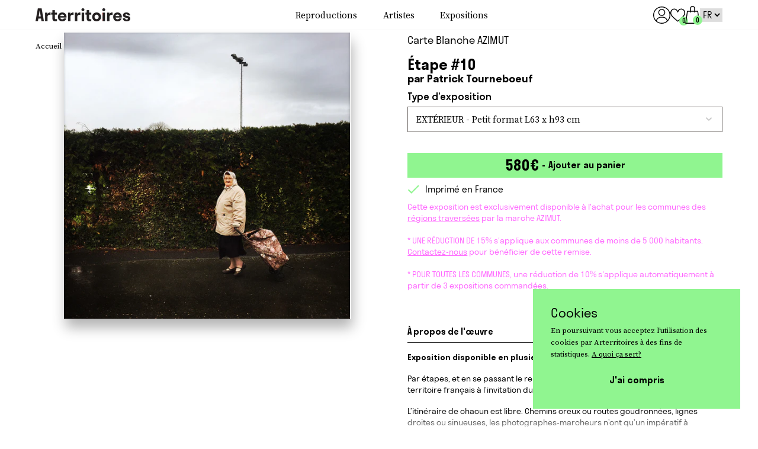

--- FILE ---
content_type: text/html; charset=utf-8
request_url: https://www.arterritoires.com/products/etape-10-patrick-tourneboeuf-azimut
body_size: 43136
content:
<!DOCTYPE html>
<!--[if IE 9]> <html class="ie9 no-js supports-no-cookies" lang="fr"> <![endif]-->
<!--[if (gt IE 9)|!(IE)]><!-->
<html class="no-js supports-no-cookies" lang="fr">
  <!--<![endif]-->

  <head>
    <meta name="google-site-verification" content="9n5C9CpMl2Zlm63AQN3NkQ1cAbMNv3NjbUDqJySI1LQ" />
    <meta name="facebook-domain-verification" content="1b6oxrdtoz79jttsedns9fbr4vgbsf" />
    <meta charset="utf-8" />
    <meta http-equiv="X-UA-Compatible" content="IE=edge" />
    <meta name="viewport" content="width=device-width,initial-scale=1" />
    <meta name="theme-color" content="#000000" />
    <link rel="canonical" href="https://www.arterritoires.com/products/etape-10-patrick-tourneboeuf-azimut" />

    <!-- Hotjar Tracking Code for https://www.arterritoires.com/ -->
    <script>
      (function(h,o,t,j,a,r){
          h.hj=h.hj||function(){(h.hj.q=h.hj.q||[]).push(arguments)};
          h._hjSettings={hjid:3185377,hjsv:6};
          a=o.getElementsByTagName('head')[0];
          r=o.createElement('script');r.async=1;
          r.src=t+h._hjSettings.hjid+j+h._hjSettings.hjsv;
          a.appendChild(r);
      })(window,document,'https://static.hotjar.com/c/hotjar-','.js?sv=');
    </script>

    
    <link rel="shortcut icon" href="//www.arterritoires.com/cdn/shop/files/arterritoires_favicon_32x32.png?v=1614319926" type="image/png" />
    
    
    <title>
    Étape #10
       &ndash;
    Arterritoires
    
    </title>

    
    <meta name="description" content="Par étapes, trente et un photographes pérégrinent à l’invitation du collectif Tendance Floue.(...) Azimut est une performance photographique et poétique insolite.(...) Patrick Tourneboeuf a pris le relais au kilomètre 1299, à Saint-Maurice-près-Pionsat, dans le Puy-de-Dôme." />
     
<meta property="og:site_name" content="Arterritoires">
<meta property="og:url" content="https://www.arterritoires.com/products/etape-10-patrick-tourneboeuf-azimut">
<meta property="og:title" content="Étape #10">
<meta property="og:type" content="product">
<meta property="og:description" content="Par étapes, trente et un photographes pérégrinent à l’invitation du collectif Tendance Floue.(...) Azimut est une performance photographique et poétique insolite.(...) Patrick Tourneboeuf a pris le relais au kilomètre 1299, à Saint-Maurice-près-Pionsat, dans le Puy-de-Dôme."><meta property="og:price:amount" content="580,00">
  <meta property="og:price:currency" content="EUR"><meta property="og:image" content="http://www.arterritoires.com/cdn/shop/products/1-PaTour_84x119_Azimutbd_1024x1024.jpg?v=1616773860"><meta property="og:image" content="http://www.arterritoires.com/cdn/shop/products/2-PaTour_84x119_Azimutbd1_1024x1024.jpg?v=1616773861"><meta property="og:image" content="http://www.arterritoires.com/cdn/shop/products/3-PaTour_84x119_Azimutbd2_1024x1024.jpg?v=1616773861">
<meta property="og:image:secure_url" content="https://www.arterritoires.com/cdn/shop/products/1-PaTour_84x119_Azimutbd_1024x1024.jpg?v=1616773860"><meta property="og:image:secure_url" content="https://www.arterritoires.com/cdn/shop/products/2-PaTour_84x119_Azimutbd1_1024x1024.jpg?v=1616773861"><meta property="og:image:secure_url" content="https://www.arterritoires.com/cdn/shop/products/3-PaTour_84x119_Azimutbd2_1024x1024.jpg?v=1616773861">

<meta name="twitter:site" content="@">
<meta name="twitter:card" content="summary_large_image">
<meta name="twitter:title" content="Étape #10">
<meta name="twitter:description" content="Par étapes, trente et un photographes pérégrinent à l’invitation du collectif Tendance Floue.(...) Azimut est une performance photographique et poétique insolite.(...) Patrick Tourneboeuf a pris le relais au kilomètre 1299, à Saint-Maurice-près-Pionsat, dans le Puy-de-Dôme.">


    <!-- Liquid styles -->
    <style data-shopify>
  :root {
    --color-title: #000000;
    --color-primary: #000000;
    --color-secondary: #90f590;
    --color-accent: #90f590;
  }

  .text-with-cta__button:hover:before,
  .text-with-cta__button:focus:before {
    background-image: url("data:image/svg+xml,%3Csvg width='19' height='20' viewBox='0 0 19 20' fill='none' xmlns='http://www.w3.org/2000/svg'%3E%3Cpath d='M9.5 19.6857C4.26149 19.6857 0 15.4242 0 10.1857C0 4.94716 4.26149 0.685669 9.5 0.685669C14.7385 0.685669 19 4.94716 19 10.1857C19 15.4242 14.7385 19.6857 9.5 19.6857ZM9.5 1.87317C4.91627 1.87317 1.1875 5.60194 1.1875 10.1857C1.1875 14.7694 4.91627 18.4982 9.5 18.4982C14.0837 18.4982 17.8125 14.7694 17.8125 10.1857C17.8125 5.60194 14.0837 1.87317 9.5 1.87317Z' fill='%2390f590'/%3E%3Cpath d='M13.6562 10.7794H5.34375C5.016 10.7794 4.75 10.5134 4.75 10.1857C4.75 9.85792 5.016 9.59192 5.34375 9.59192H13.6562C13.984 9.59192 14.25 9.85792 14.25 10.1857C14.25 10.5134 13.984 10.7794 13.6562 10.7794Z' fill='%2390f590'/%3E%3Cpath d='M9.5 14.9357C9.17225 14.9357 8.90625 14.6697 8.90625 14.3419V6.02942C8.90625 5.70167 9.17225 5.43567 9.5 5.43567C9.82775 5.43567 10.0938 5.70167 10.0938 6.02942V14.3419C10.0938 14.6697 9.82775 14.9357 9.5 14.9357Z' fill='%2390f590'/%3E%3C/svg%3E%0A") !important;
  }
</style>

    <link href="//www.arterritoires.com/cdn/shop/t/9/assets/theme.scss.css?v=118332975556930720701756713258" rel="stylesheet" type="text/css" media="all" />

    <!-- Theme styles -->
    <link href="//www.arterritoires.com/cdn/shop/t/9/assets/layout_theme.css?v=58519308208034521251762190113" rel="stylesheet" type="text/css" media="all" />

    <script>
      document.documentElement.className = document.documentElement.className.replace('no-js', 'js');

      window.theme = {
        strings: {
          addToCart: "Ajouter au panier",
          soldOut: "Épuisé",
          unavailable: "Non disponible",
          addedToCartSuccess: "ajouté au panier avec succès !",
          viewCart: "Voir le panier",
          cartUrl: "\/cart",
          needAdvice: "VOUS AVEZ BESOIN D\u0026#39;UN CONSEIL ?",
          hardToChoose: "Vous avez du mal à choisir?",
          wonderingSetup: "Vous vous demandez comment mettre en place une exposition dans votre commune ou votre établissement.",
          organizeEvent: "Vous aimeriez organiser un événement dans votre région avec des expositions thématiques?",
          discoverAdvice: "Découvrez nos pages conseils et informations pratiques!",
          learnMore: "En savoir plus",
          discoverCollabs: "Découvrez aussi nos collabs",
          exhibitionsForMunicipality: "Des expositions conçues en collaboration avec des collectifs, des institutions, des fondations."
        },
        limitedEditions: "tirages",
        moneyFormat: "{{amount_with_comma_separator}}€",
        assets: {
          size_a0: "\/\/www.arterritoires.com\/cdn\/shop\/t\/9\/assets\/size_a0.jpg?v=151944069638913860051759260190",
          size_a1: "\/\/www.arterritoires.com\/cdn\/shop\/t\/9\/assets\/size_a1.jpg?v=183353133432315463791759260190",
          size_fine_art: "\/\/www.arterritoires.com\/cdn\/shop\/t\/9\/assets\/size_fine_art.jpg?v=158105476779001767481760512940"
        }
      };
    </script>

    
      
      <script>
        window.YETT_BLACKLIST = [
          /bugsnag\.min\.js/,
        ];
      </script>

      <script src="https://unpkg.com/yett"></script>
    

    <script type="text/javascript">
      window.cartJson = {"note":null,"attributes":{},"original_total_price":0,"total_price":0,"total_discount":0,"total_weight":0.0,"item_count":0,"items":[],"requires_shipping":false,"currency":"EUR","items_subtotal_price":0,"cart_level_discount_applications":[],"checkout_charge_amount":0};
    </script>

    

    <script>window.MSInputMethodContext && document.documentMode && document.write('<script src="https://cdn.jsdelivr.net/gh/nuxodin/ie11CustomProperties@4.1.0/ie11CustomProperties.min.js"><\/script>');</script>

    <script>window.performance && window.performance.mark && window.performance.mark('shopify.content_for_header.start');</script><meta id="shopify-digital-wallet" name="shopify-digital-wallet" content="/49830396072/digital_wallets/dialog">
<meta name="shopify-checkout-api-token" content="8db36a66ba07e7c95195e5096229734f">
<meta id="in-context-paypal-metadata" data-shop-id="49830396072" data-venmo-supported="false" data-environment="production" data-locale="fr_FR" data-paypal-v4="true" data-currency="EUR">
<link rel="alternate" hreflang="x-default" href="https://www.arterritoires.com/products/etape-10-patrick-tourneboeuf-azimut">
<link rel="alternate" hreflang="fr" href="https://www.arterritoires.com/products/etape-10-patrick-tourneboeuf-azimut">
<link rel="alternate" hreflang="en" href="https://www.arterritoires.com/en/products/etape-10-patrick-tourneboeuf-azimut">
<link rel="alternate" type="application/json+oembed" href="https://www.arterritoires.com/products/etape-10-patrick-tourneboeuf-azimut.oembed">
<script async="async" src="/checkouts/internal/preloads.js?locale=fr-FR"></script>
<script id="shopify-features" type="application/json">{"accessToken":"8db36a66ba07e7c95195e5096229734f","betas":["rich-media-storefront-analytics"],"domain":"www.arterritoires.com","predictiveSearch":true,"shopId":49830396072,"locale":"fr"}</script>
<script>var Shopify = Shopify || {};
Shopify.shop = "arterritoire.myshopify.com";
Shopify.locale = "fr";
Shopify.currency = {"active":"EUR","rate":"1.0"};
Shopify.country = "FR";
Shopify.theme = {"name":"eventsunited","id":185037619548,"schema_name":"Arterritoires x Symediane","schema_version":"2.0.0","theme_store_id":null,"role":"main"};
Shopify.theme.handle = "null";
Shopify.theme.style = {"id":null,"handle":null};
Shopify.cdnHost = "www.arterritoires.com/cdn";
Shopify.routes = Shopify.routes || {};
Shopify.routes.root = "/";</script>
<script type="module">!function(o){(o.Shopify=o.Shopify||{}).modules=!0}(window);</script>
<script>!function(o){function n(){var o=[];function n(){o.push(Array.prototype.slice.apply(arguments))}return n.q=o,n}var t=o.Shopify=o.Shopify||{};t.loadFeatures=n(),t.autoloadFeatures=n()}(window);</script>
<script id="shop-js-analytics" type="application/json">{"pageType":"product"}</script>
<script defer="defer" async type="module" src="//www.arterritoires.com/cdn/shopifycloud/shop-js/modules/v2/client.init-shop-cart-sync_BcDpqI9l.fr.esm.js"></script>
<script defer="defer" async type="module" src="//www.arterritoires.com/cdn/shopifycloud/shop-js/modules/v2/chunk.common_a1Rf5Dlz.esm.js"></script>
<script defer="defer" async type="module" src="//www.arterritoires.com/cdn/shopifycloud/shop-js/modules/v2/chunk.modal_Djra7sW9.esm.js"></script>
<script type="module">
  await import("//www.arterritoires.com/cdn/shopifycloud/shop-js/modules/v2/client.init-shop-cart-sync_BcDpqI9l.fr.esm.js");
await import("//www.arterritoires.com/cdn/shopifycloud/shop-js/modules/v2/chunk.common_a1Rf5Dlz.esm.js");
await import("//www.arterritoires.com/cdn/shopifycloud/shop-js/modules/v2/chunk.modal_Djra7sW9.esm.js");

  window.Shopify.SignInWithShop?.initShopCartSync?.({"fedCMEnabled":true,"windoidEnabled":true});

</script>
<script id="__st">var __st={"a":49830396072,"offset":3600,"reqid":"1e35ef76-8141-41cd-bad7-6264e8d33505-1769128211","pageurl":"www.arterritoires.com\/products\/etape-10-patrick-tourneboeuf-azimut","u":"37ee31a8de22","p":"product","rtyp":"product","rid":6058535714984};</script>
<script>window.ShopifyPaypalV4VisibilityTracking = true;</script>
<script id="captcha-bootstrap">!function(){'use strict';const t='contact',e='account',n='new_comment',o=[[t,t],['blogs',n],['comments',n],[t,'customer']],c=[[e,'customer_login'],[e,'guest_login'],[e,'recover_customer_password'],[e,'create_customer']],r=t=>t.map((([t,e])=>`form[action*='/${t}']:not([data-nocaptcha='true']) input[name='form_type'][value='${e}']`)).join(','),a=t=>()=>t?[...document.querySelectorAll(t)].map((t=>t.form)):[];function s(){const t=[...o],e=r(t);return a(e)}const i='password',u='form_key',d=['recaptcha-v3-token','g-recaptcha-response','h-captcha-response',i],f=()=>{try{return window.sessionStorage}catch{return}},m='__shopify_v',_=t=>t.elements[u];function p(t,e,n=!1){try{const o=window.sessionStorage,c=JSON.parse(o.getItem(e)),{data:r}=function(t){const{data:e,action:n}=t;return t[m]||n?{data:e,action:n}:{data:t,action:n}}(c);for(const[e,n]of Object.entries(r))t.elements[e]&&(t.elements[e].value=n);n&&o.removeItem(e)}catch(o){console.error('form repopulation failed',{error:o})}}const l='form_type',E='cptcha';function T(t){t.dataset[E]=!0}const w=window,h=w.document,L='Shopify',v='ce_forms',y='captcha';let A=!1;((t,e)=>{const n=(g='f06e6c50-85a8-45c8-87d0-21a2b65856fe',I='https://cdn.shopify.com/shopifycloud/storefront-forms-hcaptcha/ce_storefront_forms_captcha_hcaptcha.v1.5.2.iife.js',D={infoText:'Protégé par hCaptcha',privacyText:'Confidentialité',termsText:'Conditions'},(t,e,n)=>{const o=w[L][v],c=o.bindForm;if(c)return c(t,g,e,D).then(n);var r;o.q.push([[t,g,e,D],n]),r=I,A||(h.body.append(Object.assign(h.createElement('script'),{id:'captcha-provider',async:!0,src:r})),A=!0)});var g,I,D;w[L]=w[L]||{},w[L][v]=w[L][v]||{},w[L][v].q=[],w[L][y]=w[L][y]||{},w[L][y].protect=function(t,e){n(t,void 0,e),T(t)},Object.freeze(w[L][y]),function(t,e,n,w,h,L){const[v,y,A,g]=function(t,e,n){const i=e?o:[],u=t?c:[],d=[...i,...u],f=r(d),m=r(i),_=r(d.filter((([t,e])=>n.includes(e))));return[a(f),a(m),a(_),s()]}(w,h,L),I=t=>{const e=t.target;return e instanceof HTMLFormElement?e:e&&e.form},D=t=>v().includes(t);t.addEventListener('submit',(t=>{const e=I(t);if(!e)return;const n=D(e)&&!e.dataset.hcaptchaBound&&!e.dataset.recaptchaBound,o=_(e),c=g().includes(e)&&(!o||!o.value);(n||c)&&t.preventDefault(),c&&!n&&(function(t){try{if(!f())return;!function(t){const e=f();if(!e)return;const n=_(t);if(!n)return;const o=n.value;o&&e.removeItem(o)}(t);const e=Array.from(Array(32),(()=>Math.random().toString(36)[2])).join('');!function(t,e){_(t)||t.append(Object.assign(document.createElement('input'),{type:'hidden',name:u})),t.elements[u].value=e}(t,e),function(t,e){const n=f();if(!n)return;const o=[...t.querySelectorAll(`input[type='${i}']`)].map((({name:t})=>t)),c=[...d,...o],r={};for(const[a,s]of new FormData(t).entries())c.includes(a)||(r[a]=s);n.setItem(e,JSON.stringify({[m]:1,action:t.action,data:r}))}(t,e)}catch(e){console.error('failed to persist form',e)}}(e),e.submit())}));const S=(t,e)=>{t&&!t.dataset[E]&&(n(t,e.some((e=>e===t))),T(t))};for(const o of['focusin','change'])t.addEventListener(o,(t=>{const e=I(t);D(e)&&S(e,y())}));const B=e.get('form_key'),M=e.get(l),P=B&&M;t.addEventListener('DOMContentLoaded',(()=>{const t=y();if(P)for(const e of t)e.elements[l].value===M&&p(e,B);[...new Set([...A(),...v().filter((t=>'true'===t.dataset.shopifyCaptcha))])].forEach((e=>S(e,t)))}))}(h,new URLSearchParams(w.location.search),n,t,e,['guest_login'])})(!0,!0)}();</script>
<script integrity="sha256-4kQ18oKyAcykRKYeNunJcIwy7WH5gtpwJnB7kiuLZ1E=" data-source-attribution="shopify.loadfeatures" defer="defer" src="//www.arterritoires.com/cdn/shopifycloud/storefront/assets/storefront/load_feature-a0a9edcb.js" crossorigin="anonymous"></script>
<script data-source-attribution="shopify.dynamic_checkout.dynamic.init">var Shopify=Shopify||{};Shopify.PaymentButton=Shopify.PaymentButton||{isStorefrontPortableWallets:!0,init:function(){window.Shopify.PaymentButton.init=function(){};var t=document.createElement("script");t.src="https://www.arterritoires.com/cdn/shopifycloud/portable-wallets/latest/portable-wallets.fr.js",t.type="module",document.head.appendChild(t)}};
</script>
<script data-source-attribution="shopify.dynamic_checkout.buyer_consent">
  function portableWalletsHideBuyerConsent(e){var t=document.getElementById("shopify-buyer-consent"),n=document.getElementById("shopify-subscription-policy-button");t&&n&&(t.classList.add("hidden"),t.setAttribute("aria-hidden","true"),n.removeEventListener("click",e))}function portableWalletsShowBuyerConsent(e){var t=document.getElementById("shopify-buyer-consent"),n=document.getElementById("shopify-subscription-policy-button");t&&n&&(t.classList.remove("hidden"),t.removeAttribute("aria-hidden"),n.addEventListener("click",e))}window.Shopify?.PaymentButton&&(window.Shopify.PaymentButton.hideBuyerConsent=portableWalletsHideBuyerConsent,window.Shopify.PaymentButton.showBuyerConsent=portableWalletsShowBuyerConsent);
</script>
<script data-source-attribution="shopify.dynamic_checkout.cart.bootstrap">document.addEventListener("DOMContentLoaded",(function(){function t(){return document.querySelector("shopify-accelerated-checkout-cart, shopify-accelerated-checkout")}if(t())Shopify.PaymentButton.init();else{new MutationObserver((function(e,n){t()&&(Shopify.PaymentButton.init(),n.disconnect())})).observe(document.body,{childList:!0,subtree:!0})}}));
</script>
<link id="shopify-accelerated-checkout-styles" rel="stylesheet" media="screen" href="https://www.arterritoires.com/cdn/shopifycloud/portable-wallets/latest/accelerated-checkout-backwards-compat.css" crossorigin="anonymous">
<style id="shopify-accelerated-checkout-cart">
        #shopify-buyer-consent {
  margin-top: 1em;
  display: inline-block;
  width: 100%;
}

#shopify-buyer-consent.hidden {
  display: none;
}

#shopify-subscription-policy-button {
  background: none;
  border: none;
  padding: 0;
  text-decoration: underline;
  font-size: inherit;
  cursor: pointer;
}

#shopify-subscription-policy-button::before {
  box-shadow: none;
}

      </style>

<script>window.performance && window.performance.mark && window.performance.mark('shopify.content_for_header.end');</script>
  <!-- BEGIN app block: shopify://apps/essential-announcer/blocks/app-embed/93b5429f-c8d6-4c33-ae14-250fd84f361b --><script>
  
    window.essentialAnnouncementConfigs = [];
  
  window.essentialAnnouncementMeta = {
    productCollections: [{"id":228056236200,"handle":"collabs","title":"Collabs","updated_at":"2025-09-11T11:11:00+02:00","body_html":"\u003cp class=\"p1\"\u003e\u003cspan class=\"s1\"\u003eArterritoires propose aussi des expositions conçues en collaboration avec des collectifs, des institutions, des fondations.\u003c\/span\u003e\u003c\/p\u003e","published_at":"2020-10-16T09:54:38+02:00","sort_order":"alpha-asc","template_suffix":"cartes-blanches","disjunctive":false,"rules":[{"column":"type","relation":"equals","condition":"collabs"}],"published_scope":"web"}],
    productData: {"id":6058535714984,"title":"Étape #10","handle":"etape-10-patrick-tourneboeuf-azimut","description":"\u003cp\u003e\u003cstrong data-mce-fragment=\"1\"\u003eExposition disponible en plusieurs formats.\u003c\/strong\u003e\u003c\/p\u003e\n\u003cp\u003ePar étapes, et en se passant le relais, 31 photographes pérégrinent à travers le territoire français à l’invitation du collectif Tendance Floue.\u003c\/p\u003e\n\u003cp\u003eL’itinéraire de chacun est libre. Chemins creux ou routes goudronnées, lignes droites ou sinueuses, les photographes-marcheurs n’ont qu’un impératif à respecter : être à l’heure au rendez-vous fixé à celui, ou celle qui leur succède.\u003c\/p\u003e\n\u003cp\u003eCes cheminements solitaires soumis au ralentissement du temps, aux caprices de la météo et à l’épuisement des corps esquissent au fur et à mesure un tracé commun.\u003c\/p\u003e\n\u003cp\u003eDe Montreuil en Seine-Saint-Denis à Saint-Jean-de-Luz dans les Pyrénées Atlantiques, sans dispositif ni directive, tous ont livré une performance photographique et poétique insolite. Peu importe la destination, seul compte l’azimut, le chemin. \u003cbr\u003e\u003cbr\u003e\u003cstrong\u003ePatrick Tourneboeuf a pris le relais au kilomètre 1299, à Saint-Maurice-près-Pionsat, dans le Puy-de-Dôme.\u003c\/strong\u003e\u003cbr\u003e\u003cbr\u003e\u003cem data-mce-fragment=\"1\"\u003eDécouvrez le livre Azimut \u003ca title=\"azimut\" href=\"https:\/\/www.editionstextuel.com\/livre\/azimut\" target=\"_blank\"\u003eici\u003c\/a\u003e.\u003c\/em\u003e\u003cbr\u003e\u003c\/p\u003e","published_at":"2021-03-26T16:37:25+01:00","created_at":"2020-11-19T19:54:14+01:00","vendor":"Patrick Tourneboeuf","type":"collabs","tags":["artiste_Patrick Tourneboeuf","medium_Photographie"],"price":58000,"price_min":58000,"price_max":87000,"available":true,"price_varies":true,"compare_at_price":null,"compare_at_price_min":0,"compare_at_price_max":0,"compare_at_price_varies":false,"variants":[{"id":37112031543464,"title":"EXTÉRIEUR - Petit format  L63 x h93 cm","option1":"EXTÉRIEUR - Petit format  L63 x h93 cm","option2":null,"option3":null,"sku":"AZIMUT-10-PATO-EXTA1-2020","requires_shipping":true,"taxable":true,"featured_image":null,"available":true,"name":"Étape #10 - EXTÉRIEUR - Petit format  L63 x h93 cm","public_title":"EXTÉRIEUR - Petit format  L63 x h93 cm","options":["EXTÉRIEUR - Petit format  L63 x h93 cm"],"price":58000,"weight":1000,"compare_at_price":null,"inventory_management":null,"barcode":null,"requires_selling_plan":false,"selling_plan_allocations":[]},{"id":37112031510696,"title":"EXTÉRIEUR - Grand format L84 x h119 cm","option1":"EXTÉRIEUR - Grand format L84 x h119 cm","option2":null,"option3":null,"sku":"AZIMUT-10-PATO-EXTA0-2020","requires_shipping":true,"taxable":true,"featured_image":null,"available":true,"name":"Étape #10 - EXTÉRIEUR - Grand format L84 x h119 cm","public_title":"EXTÉRIEUR - Grand format L84 x h119 cm","options":["EXTÉRIEUR - Grand format L84 x h119 cm"],"price":87000,"weight":1500,"compare_at_price":null,"inventory_management":null,"barcode":null,"requires_selling_plan":false,"selling_plan_allocations":[]}],"images":["\/\/www.arterritoires.com\/cdn\/shop\/products\/1-PaTour_84x119_Azimutbd.jpg?v=1616773860","\/\/www.arterritoires.com\/cdn\/shop\/products\/2-PaTour_84x119_Azimutbd1.jpg?v=1616773861","\/\/www.arterritoires.com\/cdn\/shop\/products\/3-PaTour_84x119_Azimutbd2.jpg?v=1616773861","\/\/www.arterritoires.com\/cdn\/shop\/products\/4-PaTour_84x119_Azimutbd3.jpg?v=1616773861","\/\/www.arterritoires.com\/cdn\/shop\/products\/5-PaTour_84x119_Azimutbd4.jpg?v=1616773861","\/\/www.arterritoires.com\/cdn\/shop\/products\/6-PaTour_84x119_Azimutbd5.jpg?v=1616773862","\/\/www.arterritoires.com\/cdn\/shop\/products\/7-PaTour_84x119_Azimutbd6.jpg?v=1616773862","\/\/www.arterritoires.com\/cdn\/shop\/products\/8-PaTour_84x119_Azimutbd7.jpg?v=1616773862","\/\/www.arterritoires.com\/cdn\/shop\/products\/9-PaTour_84x119_Azimutbd8.jpg?v=1616773862","\/\/www.arterritoires.com\/cdn\/shop\/products\/10-PapierDosBleu_3a4002e1-3a24-40fd-b06f-c67000009e3c.jpg?v=1616773862"],"featured_image":"\/\/www.arterritoires.com\/cdn\/shop\/products\/1-PaTour_84x119_Azimutbd.jpg?v=1616773860","options":["Type d’exposition"],"media":[{"alt":null,"id":20617945612456,"position":1,"preview_image":{"aspect_ratio":1.0,"height":2157,"width":2158,"src":"\/\/www.arterritoires.com\/cdn\/shop\/products\/1-PaTour_84x119_Azimutbd.jpg?v=1616773860"},"aspect_ratio":1.0,"height":2157,"media_type":"image","src":"\/\/www.arterritoires.com\/cdn\/shop\/products\/1-PaTour_84x119_Azimutbd.jpg?v=1616773860","width":2158},{"alt":null,"id":20617945710760,"position":2,"preview_image":{"aspect_ratio":0.706,"height":3057,"width":2158,"src":"\/\/www.arterritoires.com\/cdn\/shop\/products\/2-PaTour_84x119_Azimutbd1.jpg?v=1616773861"},"aspect_ratio":0.706,"height":3057,"media_type":"image","src":"\/\/www.arterritoires.com\/cdn\/shop\/products\/2-PaTour_84x119_Azimutbd1.jpg?v=1616773861","width":2158},{"alt":null,"id":20617945743528,"position":3,"preview_image":{"aspect_ratio":0.706,"height":3057,"width":2158,"src":"\/\/www.arterritoires.com\/cdn\/shop\/products\/3-PaTour_84x119_Azimutbd2.jpg?v=1616773861"},"aspect_ratio":0.706,"height":3057,"media_type":"image","src":"\/\/www.arterritoires.com\/cdn\/shop\/products\/3-PaTour_84x119_Azimutbd2.jpg?v=1616773861","width":2158},{"alt":null,"id":20617945776296,"position":4,"preview_image":{"aspect_ratio":0.706,"height":3057,"width":2158,"src":"\/\/www.arterritoires.com\/cdn\/shop\/products\/4-PaTour_84x119_Azimutbd3.jpg?v=1616773861"},"aspect_ratio":0.706,"height":3057,"media_type":"image","src":"\/\/www.arterritoires.com\/cdn\/shop\/products\/4-PaTour_84x119_Azimutbd3.jpg?v=1616773861","width":2158},{"alt":null,"id":20617945809064,"position":5,"preview_image":{"aspect_ratio":0.706,"height":3057,"width":2158,"src":"\/\/www.arterritoires.com\/cdn\/shop\/products\/5-PaTour_84x119_Azimutbd4.jpg?v=1616773861"},"aspect_ratio":0.706,"height":3057,"media_type":"image","src":"\/\/www.arterritoires.com\/cdn\/shop\/products\/5-PaTour_84x119_Azimutbd4.jpg?v=1616773861","width":2158},{"alt":null,"id":20617945841832,"position":6,"preview_image":{"aspect_ratio":0.706,"height":3057,"width":2158,"src":"\/\/www.arterritoires.com\/cdn\/shop\/products\/6-PaTour_84x119_Azimutbd5.jpg?v=1616773862"},"aspect_ratio":0.706,"height":3057,"media_type":"image","src":"\/\/www.arterritoires.com\/cdn\/shop\/products\/6-PaTour_84x119_Azimutbd5.jpg?v=1616773862","width":2158},{"alt":null,"id":20617945874600,"position":7,"preview_image":{"aspect_ratio":0.706,"height":4498,"width":3175,"src":"\/\/www.arterritoires.com\/cdn\/shop\/products\/7-PaTour_84x119_Azimutbd6.jpg?v=1616773862"},"aspect_ratio":0.706,"height":4498,"media_type":"image","src":"\/\/www.arterritoires.com\/cdn\/shop\/products\/7-PaTour_84x119_Azimutbd6.jpg?v=1616773862","width":3175},{"alt":null,"id":20617945907368,"position":8,"preview_image":{"aspect_ratio":0.706,"height":3057,"width":2158,"src":"\/\/www.arterritoires.com\/cdn\/shop\/products\/8-PaTour_84x119_Azimutbd7.jpg?v=1616773862"},"aspect_ratio":0.706,"height":3057,"media_type":"image","src":"\/\/www.arterritoires.com\/cdn\/shop\/products\/8-PaTour_84x119_Azimutbd7.jpg?v=1616773862","width":2158},{"alt":null,"id":20617945940136,"position":9,"preview_image":{"aspect_ratio":0.706,"height":4498,"width":3175,"src":"\/\/www.arterritoires.com\/cdn\/shop\/products\/9-PaTour_84x119_Azimutbd8.jpg?v=1616773862"},"aspect_ratio":0.706,"height":4498,"media_type":"image","src":"\/\/www.arterritoires.com\/cdn\/shop\/products\/9-PaTour_84x119_Azimutbd8.jpg?v=1616773862","width":3175},{"alt":null,"id":20617945972904,"position":10,"preview_image":{"aspect_ratio":0.718,"height":3004,"width":2158,"src":"\/\/www.arterritoires.com\/cdn\/shop\/products\/10-PapierDosBleu_3a4002e1-3a24-40fd-b06f-c67000009e3c.jpg?v=1616773862"},"aspect_ratio":0.718,"height":3004,"media_type":"image","src":"\/\/www.arterritoires.com\/cdn\/shop\/products\/10-PapierDosBleu_3a4002e1-3a24-40fd-b06f-c67000009e3c.jpg?v=1616773862","width":2158}],"requires_selling_plan":false,"selling_plan_groups":[],"content":"\u003cp\u003e\u003cstrong data-mce-fragment=\"1\"\u003eExposition disponible en plusieurs formats.\u003c\/strong\u003e\u003c\/p\u003e\n\u003cp\u003ePar étapes, et en se passant le relais, 31 photographes pérégrinent à travers le territoire français à l’invitation du collectif Tendance Floue.\u003c\/p\u003e\n\u003cp\u003eL’itinéraire de chacun est libre. Chemins creux ou routes goudronnées, lignes droites ou sinueuses, les photographes-marcheurs n’ont qu’un impératif à respecter : être à l’heure au rendez-vous fixé à celui, ou celle qui leur succède.\u003c\/p\u003e\n\u003cp\u003eCes cheminements solitaires soumis au ralentissement du temps, aux caprices de la météo et à l’épuisement des corps esquissent au fur et à mesure un tracé commun.\u003c\/p\u003e\n\u003cp\u003eDe Montreuil en Seine-Saint-Denis à Saint-Jean-de-Luz dans les Pyrénées Atlantiques, sans dispositif ni directive, tous ont livré une performance photographique et poétique insolite. Peu importe la destination, seul compte l’azimut, le chemin. \u003cbr\u003e\u003cbr\u003e\u003cstrong\u003ePatrick Tourneboeuf a pris le relais au kilomètre 1299, à Saint-Maurice-près-Pionsat, dans le Puy-de-Dôme.\u003c\/strong\u003e\u003cbr\u003e\u003cbr\u003e\u003cem data-mce-fragment=\"1\"\u003eDécouvrez le livre Azimut \u003ca title=\"azimut\" href=\"https:\/\/www.editionstextuel.com\/livre\/azimut\" target=\"_blank\"\u003eici\u003c\/a\u003e.\u003c\/em\u003e\u003cbr\u003e\u003c\/p\u003e"},
    templateName: "product",
    collectionId: null,
  };
</script>

 
<style>
.essential_annoucement_bar_wrapper {display: none;}
</style>


<script src="https://cdn.shopify.com/extensions/019b9d60-ed7c-7464-ac3f-9e23a48d54ca/essential-announcement-bar-74/assets/announcement-bar-essential-apps.js" defer></script>

<!-- END app block --><!-- BEGIN app block: shopify://apps/live-product-options/blocks/app-embed/88bfdf40-5e27-4962-a966-70c8d1e87757 --><script>
  window.theme = window.theme || {};window.theme.moneyFormat = "{{amount_with_comma_separator}}€";window.theme.moneyFormatWithCurrency = "€{{amount_with_comma_separator}} EUR";
  window.theme.currencies = ['EUR'];
</script><script src="https://assets.cloudlift.app/api/assets/options.js?shop=arterritoire.myshopify.com" defer="defer"></script>
<!-- END app block --><script src="https://cdn.shopify.com/extensions/60de0b98-b80e-45e9-8a6a-3109ed7982d8/forms-2296/assets/shopify-forms-loader.js" type="text/javascript" defer="defer"></script>
<script src="https://cdn.shopify.com/extensions/019b97b0-6350-7631-8123-95494b086580/socialwidget-instafeed-78/assets/social-widget.min.js" type="text/javascript" defer="defer"></script>
<link href="https://monorail-edge.shopifysvc.com" rel="dns-prefetch">
<script>(function(){if ("sendBeacon" in navigator && "performance" in window) {try {var session_token_from_headers = performance.getEntriesByType('navigation')[0].serverTiming.find(x => x.name == '_s').description;} catch {var session_token_from_headers = undefined;}var session_cookie_matches = document.cookie.match(/_shopify_s=([^;]*)/);var session_token_from_cookie = session_cookie_matches && session_cookie_matches.length === 2 ? session_cookie_matches[1] : "";var session_token = session_token_from_headers || session_token_from_cookie || "";function handle_abandonment_event(e) {var entries = performance.getEntries().filter(function(entry) {return /monorail-edge.shopifysvc.com/.test(entry.name);});if (!window.abandonment_tracked && entries.length === 0) {window.abandonment_tracked = true;var currentMs = Date.now();var navigation_start = performance.timing.navigationStart;var payload = {shop_id: 49830396072,url: window.location.href,navigation_start,duration: currentMs - navigation_start,session_token,page_type: "product"};window.navigator.sendBeacon("https://monorail-edge.shopifysvc.com/v1/produce", JSON.stringify({schema_id: "online_store_buyer_site_abandonment/1.1",payload: payload,metadata: {event_created_at_ms: currentMs,event_sent_at_ms: currentMs}}));}}window.addEventListener('pagehide', handle_abandonment_event);}}());</script>
<script id="web-pixels-manager-setup">(function e(e,d,r,n,o){if(void 0===o&&(o={}),!Boolean(null===(a=null===(i=window.Shopify)||void 0===i?void 0:i.analytics)||void 0===a?void 0:a.replayQueue)){var i,a;window.Shopify=window.Shopify||{};var t=window.Shopify;t.analytics=t.analytics||{};var s=t.analytics;s.replayQueue=[],s.publish=function(e,d,r){return s.replayQueue.push([e,d,r]),!0};try{self.performance.mark("wpm:start")}catch(e){}var l=function(){var e={modern:/Edge?\/(1{2}[4-9]|1[2-9]\d|[2-9]\d{2}|\d{4,})\.\d+(\.\d+|)|Firefox\/(1{2}[4-9]|1[2-9]\d|[2-9]\d{2}|\d{4,})\.\d+(\.\d+|)|Chrom(ium|e)\/(9{2}|\d{3,})\.\d+(\.\d+|)|(Maci|X1{2}).+ Version\/(15\.\d+|(1[6-9]|[2-9]\d|\d{3,})\.\d+)([,.]\d+|)( \(\w+\)|)( Mobile\/\w+|) Safari\/|Chrome.+OPR\/(9{2}|\d{3,})\.\d+\.\d+|(CPU[ +]OS|iPhone[ +]OS|CPU[ +]iPhone|CPU IPhone OS|CPU iPad OS)[ +]+(15[._]\d+|(1[6-9]|[2-9]\d|\d{3,})[._]\d+)([._]\d+|)|Android:?[ /-](13[3-9]|1[4-9]\d|[2-9]\d{2}|\d{4,})(\.\d+|)(\.\d+|)|Android.+Firefox\/(13[5-9]|1[4-9]\d|[2-9]\d{2}|\d{4,})\.\d+(\.\d+|)|Android.+Chrom(ium|e)\/(13[3-9]|1[4-9]\d|[2-9]\d{2}|\d{4,})\.\d+(\.\d+|)|SamsungBrowser\/([2-9]\d|\d{3,})\.\d+/,legacy:/Edge?\/(1[6-9]|[2-9]\d|\d{3,})\.\d+(\.\d+|)|Firefox\/(5[4-9]|[6-9]\d|\d{3,})\.\d+(\.\d+|)|Chrom(ium|e)\/(5[1-9]|[6-9]\d|\d{3,})\.\d+(\.\d+|)([\d.]+$|.*Safari\/(?![\d.]+ Edge\/[\d.]+$))|(Maci|X1{2}).+ Version\/(10\.\d+|(1[1-9]|[2-9]\d|\d{3,})\.\d+)([,.]\d+|)( \(\w+\)|)( Mobile\/\w+|) Safari\/|Chrome.+OPR\/(3[89]|[4-9]\d|\d{3,})\.\d+\.\d+|(CPU[ +]OS|iPhone[ +]OS|CPU[ +]iPhone|CPU IPhone OS|CPU iPad OS)[ +]+(10[._]\d+|(1[1-9]|[2-9]\d|\d{3,})[._]\d+)([._]\d+|)|Android:?[ /-](13[3-9]|1[4-9]\d|[2-9]\d{2}|\d{4,})(\.\d+|)(\.\d+|)|Mobile Safari.+OPR\/([89]\d|\d{3,})\.\d+\.\d+|Android.+Firefox\/(13[5-9]|1[4-9]\d|[2-9]\d{2}|\d{4,})\.\d+(\.\d+|)|Android.+Chrom(ium|e)\/(13[3-9]|1[4-9]\d|[2-9]\d{2}|\d{4,})\.\d+(\.\d+|)|Android.+(UC? ?Browser|UCWEB|U3)[ /]?(15\.([5-9]|\d{2,})|(1[6-9]|[2-9]\d|\d{3,})\.\d+)\.\d+|SamsungBrowser\/(5\.\d+|([6-9]|\d{2,})\.\d+)|Android.+MQ{2}Browser\/(14(\.(9|\d{2,})|)|(1[5-9]|[2-9]\d|\d{3,})(\.\d+|))(\.\d+|)|K[Aa][Ii]OS\/(3\.\d+|([4-9]|\d{2,})\.\d+)(\.\d+|)/},d=e.modern,r=e.legacy,n=navigator.userAgent;return n.match(d)?"modern":n.match(r)?"legacy":"unknown"}(),u="modern"===l?"modern":"legacy",c=(null!=n?n:{modern:"",legacy:""})[u],f=function(e){return[e.baseUrl,"/wpm","/b",e.hashVersion,"modern"===e.buildTarget?"m":"l",".js"].join("")}({baseUrl:d,hashVersion:r,buildTarget:u}),m=function(e){var d=e.version,r=e.bundleTarget,n=e.surface,o=e.pageUrl,i=e.monorailEndpoint;return{emit:function(e){var a=e.status,t=e.errorMsg,s=(new Date).getTime(),l=JSON.stringify({metadata:{event_sent_at_ms:s},events:[{schema_id:"web_pixels_manager_load/3.1",payload:{version:d,bundle_target:r,page_url:o,status:a,surface:n,error_msg:t},metadata:{event_created_at_ms:s}}]});if(!i)return console&&console.warn&&console.warn("[Web Pixels Manager] No Monorail endpoint provided, skipping logging."),!1;try{return self.navigator.sendBeacon.bind(self.navigator)(i,l)}catch(e){}var u=new XMLHttpRequest;try{return u.open("POST",i,!0),u.setRequestHeader("Content-Type","text/plain"),u.send(l),!0}catch(e){return console&&console.warn&&console.warn("[Web Pixels Manager] Got an unhandled error while logging to Monorail."),!1}}}}({version:r,bundleTarget:l,surface:e.surface,pageUrl:self.location.href,monorailEndpoint:e.monorailEndpoint});try{o.browserTarget=l,function(e){var d=e.src,r=e.async,n=void 0===r||r,o=e.onload,i=e.onerror,a=e.sri,t=e.scriptDataAttributes,s=void 0===t?{}:t,l=document.createElement("script"),u=document.querySelector("head"),c=document.querySelector("body");if(l.async=n,l.src=d,a&&(l.integrity=a,l.crossOrigin="anonymous"),s)for(var f in s)if(Object.prototype.hasOwnProperty.call(s,f))try{l.dataset[f]=s[f]}catch(e){}if(o&&l.addEventListener("load",o),i&&l.addEventListener("error",i),u)u.appendChild(l);else{if(!c)throw new Error("Did not find a head or body element to append the script");c.appendChild(l)}}({src:f,async:!0,onload:function(){if(!function(){var e,d;return Boolean(null===(d=null===(e=window.Shopify)||void 0===e?void 0:e.analytics)||void 0===d?void 0:d.initialized)}()){var d=window.webPixelsManager.init(e)||void 0;if(d){var r=window.Shopify.analytics;r.replayQueue.forEach((function(e){var r=e[0],n=e[1],o=e[2];d.publishCustomEvent(r,n,o)})),r.replayQueue=[],r.publish=d.publishCustomEvent,r.visitor=d.visitor,r.initialized=!0}}},onerror:function(){return m.emit({status:"failed",errorMsg:"".concat(f," has failed to load")})},sri:function(e){var d=/^sha384-[A-Za-z0-9+/=]+$/;return"string"==typeof e&&d.test(e)}(c)?c:"",scriptDataAttributes:o}),m.emit({status:"loading"})}catch(e){m.emit({status:"failed",errorMsg:(null==e?void 0:e.message)||"Unknown error"})}}})({shopId: 49830396072,storefrontBaseUrl: "https://www.arterritoires.com",extensionsBaseUrl: "https://extensions.shopifycdn.com/cdn/shopifycloud/web-pixels-manager",monorailEndpoint: "https://monorail-edge.shopifysvc.com/unstable/produce_batch",surface: "storefront-renderer",enabledBetaFlags: ["2dca8a86"],webPixelsConfigList: [{"id":"950468956","configuration":"{\"config\":\"{\\\"pixel_id\\\":\\\"G-RDV40647HT\\\",\\\"google_tag_ids\\\":[\\\"G-RDV40647HT\\\"],\\\"gtag_events\\\":[{\\\"type\\\":\\\"search\\\",\\\"action_label\\\":\\\"G-RDV40647HT\\\"},{\\\"type\\\":\\\"begin_checkout\\\",\\\"action_label\\\":\\\"G-RDV40647HT\\\"},{\\\"type\\\":\\\"view_item\\\",\\\"action_label\\\":\\\"G-RDV40647HT\\\"},{\\\"type\\\":\\\"purchase\\\",\\\"action_label\\\":\\\"G-RDV40647HT\\\"},{\\\"type\\\":\\\"page_view\\\",\\\"action_label\\\":\\\"G-RDV40647HT\\\"},{\\\"type\\\":\\\"add_payment_info\\\",\\\"action_label\\\":\\\"G-RDV40647HT\\\"},{\\\"type\\\":\\\"add_to_cart\\\",\\\"action_label\\\":\\\"G-RDV40647HT\\\"}],\\\"enable_monitoring_mode\\\":false}\"}","eventPayloadVersion":"v1","runtimeContext":"OPEN","scriptVersion":"b2a88bafab3e21179ed38636efcd8a93","type":"APP","apiClientId":1780363,"privacyPurposes":[],"dataSharingAdjustments":{"protectedCustomerApprovalScopes":["read_customer_address","read_customer_email","read_customer_name","read_customer_personal_data","read_customer_phone"]}},{"id":"343179612","configuration":"{\"pixel_id\":\"1213597765738348\",\"pixel_type\":\"facebook_pixel\",\"metaapp_system_user_token\":\"-\"}","eventPayloadVersion":"v1","runtimeContext":"OPEN","scriptVersion":"ca16bc87fe92b6042fbaa3acc2fbdaa6","type":"APP","apiClientId":2329312,"privacyPurposes":["ANALYTICS","MARKETING","SALE_OF_DATA"],"dataSharingAdjustments":{"protectedCustomerApprovalScopes":["read_customer_address","read_customer_email","read_customer_name","read_customer_personal_data","read_customer_phone"]}},{"id":"166461788","configuration":"{\"tagID\":\"2612390180448\"}","eventPayloadVersion":"v1","runtimeContext":"STRICT","scriptVersion":"18031546ee651571ed29edbe71a3550b","type":"APP","apiClientId":3009811,"privacyPurposes":["ANALYTICS","MARKETING","SALE_OF_DATA"],"dataSharingAdjustments":{"protectedCustomerApprovalScopes":["read_customer_address","read_customer_email","read_customer_name","read_customer_personal_data","read_customer_phone"]}},{"id":"shopify-app-pixel","configuration":"{}","eventPayloadVersion":"v1","runtimeContext":"STRICT","scriptVersion":"0450","apiClientId":"shopify-pixel","type":"APP","privacyPurposes":["ANALYTICS","MARKETING"]},{"id":"shopify-custom-pixel","eventPayloadVersion":"v1","runtimeContext":"LAX","scriptVersion":"0450","apiClientId":"shopify-pixel","type":"CUSTOM","privacyPurposes":["ANALYTICS","MARKETING"]}],isMerchantRequest: false,initData: {"shop":{"name":"Arterritoires","paymentSettings":{"currencyCode":"EUR"},"myshopifyDomain":"arterritoire.myshopify.com","countryCode":"FR","storefrontUrl":"https:\/\/www.arterritoires.com"},"customer":null,"cart":null,"checkout":null,"productVariants":[{"price":{"amount":580.0,"currencyCode":"EUR"},"product":{"title":"Étape #10","vendor":"Patrick Tourneboeuf","id":"6058535714984","untranslatedTitle":"Étape #10","url":"\/products\/etape-10-patrick-tourneboeuf-azimut","type":"collabs"},"id":"37112031543464","image":{"src":"\/\/www.arterritoires.com\/cdn\/shop\/products\/1-PaTour_84x119_Azimutbd.jpg?v=1616773860"},"sku":"AZIMUT-10-PATO-EXTA1-2020","title":"EXTÉRIEUR - Petit format  L63 x h93 cm","untranslatedTitle":"EXTÉRIEUR - Petit format  L63 x h93 cm"},{"price":{"amount":870.0,"currencyCode":"EUR"},"product":{"title":"Étape #10","vendor":"Patrick Tourneboeuf","id":"6058535714984","untranslatedTitle":"Étape #10","url":"\/products\/etape-10-patrick-tourneboeuf-azimut","type":"collabs"},"id":"37112031510696","image":{"src":"\/\/www.arterritoires.com\/cdn\/shop\/products\/1-PaTour_84x119_Azimutbd.jpg?v=1616773860"},"sku":"AZIMUT-10-PATO-EXTA0-2020","title":"EXTÉRIEUR - Grand format L84 x h119 cm","untranslatedTitle":"EXTÉRIEUR - Grand format L84 x h119 cm"}],"purchasingCompany":null},},"https://www.arterritoires.com/cdn","fcfee988w5aeb613cpc8e4bc33m6693e112",{"modern":"","legacy":""},{"shopId":"49830396072","storefrontBaseUrl":"https:\/\/www.arterritoires.com","extensionBaseUrl":"https:\/\/extensions.shopifycdn.com\/cdn\/shopifycloud\/web-pixels-manager","surface":"storefront-renderer","enabledBetaFlags":"[\"2dca8a86\"]","isMerchantRequest":"false","hashVersion":"fcfee988w5aeb613cpc8e4bc33m6693e112","publish":"custom","events":"[[\"page_viewed\",{}],[\"product_viewed\",{\"productVariant\":{\"price\":{\"amount\":580.0,\"currencyCode\":\"EUR\"},\"product\":{\"title\":\"Étape #10\",\"vendor\":\"Patrick Tourneboeuf\",\"id\":\"6058535714984\",\"untranslatedTitle\":\"Étape #10\",\"url\":\"\/products\/etape-10-patrick-tourneboeuf-azimut\",\"type\":\"collabs\"},\"id\":\"37112031543464\",\"image\":{\"src\":\"\/\/www.arterritoires.com\/cdn\/shop\/products\/1-PaTour_84x119_Azimutbd.jpg?v=1616773860\"},\"sku\":\"AZIMUT-10-PATO-EXTA1-2020\",\"title\":\"EXTÉRIEUR - Petit format  L63 x h93 cm\",\"untranslatedTitle\":\"EXTÉRIEUR - Petit format  L63 x h93 cm\"}}]]"});</script><script>
  window.ShopifyAnalytics = window.ShopifyAnalytics || {};
  window.ShopifyAnalytics.meta = window.ShopifyAnalytics.meta || {};
  window.ShopifyAnalytics.meta.currency = 'EUR';
  var meta = {"product":{"id":6058535714984,"gid":"gid:\/\/shopify\/Product\/6058535714984","vendor":"Patrick Tourneboeuf","type":"collabs","handle":"etape-10-patrick-tourneboeuf-azimut","variants":[{"id":37112031543464,"price":58000,"name":"Étape #10 - EXTÉRIEUR - Petit format  L63 x h93 cm","public_title":"EXTÉRIEUR - Petit format  L63 x h93 cm","sku":"AZIMUT-10-PATO-EXTA1-2020"},{"id":37112031510696,"price":87000,"name":"Étape #10 - EXTÉRIEUR - Grand format L84 x h119 cm","public_title":"EXTÉRIEUR - Grand format L84 x h119 cm","sku":"AZIMUT-10-PATO-EXTA0-2020"}],"remote":false},"page":{"pageType":"product","resourceType":"product","resourceId":6058535714984,"requestId":"1e35ef76-8141-41cd-bad7-6264e8d33505-1769128211"}};
  for (var attr in meta) {
    window.ShopifyAnalytics.meta[attr] = meta[attr];
  }
</script>
<script class="analytics">
  (function () {
    var customDocumentWrite = function(content) {
      var jquery = null;

      if (window.jQuery) {
        jquery = window.jQuery;
      } else if (window.Checkout && window.Checkout.$) {
        jquery = window.Checkout.$;
      }

      if (jquery) {
        jquery('body').append(content);
      }
    };

    var hasLoggedConversion = function(token) {
      if (token) {
        return document.cookie.indexOf('loggedConversion=' + token) !== -1;
      }
      return false;
    }

    var setCookieIfConversion = function(token) {
      if (token) {
        var twoMonthsFromNow = new Date(Date.now());
        twoMonthsFromNow.setMonth(twoMonthsFromNow.getMonth() + 2);

        document.cookie = 'loggedConversion=' + token + '; expires=' + twoMonthsFromNow;
      }
    }

    var trekkie = window.ShopifyAnalytics.lib = window.trekkie = window.trekkie || [];
    if (trekkie.integrations) {
      return;
    }
    trekkie.methods = [
      'identify',
      'page',
      'ready',
      'track',
      'trackForm',
      'trackLink'
    ];
    trekkie.factory = function(method) {
      return function() {
        var args = Array.prototype.slice.call(arguments);
        args.unshift(method);
        trekkie.push(args);
        return trekkie;
      };
    };
    for (var i = 0; i < trekkie.methods.length; i++) {
      var key = trekkie.methods[i];
      trekkie[key] = trekkie.factory(key);
    }
    trekkie.load = function(config) {
      trekkie.config = config || {};
      trekkie.config.initialDocumentCookie = document.cookie;
      var first = document.getElementsByTagName('script')[0];
      var script = document.createElement('script');
      script.type = 'text/javascript';
      script.onerror = function(e) {
        var scriptFallback = document.createElement('script');
        scriptFallback.type = 'text/javascript';
        scriptFallback.onerror = function(error) {
                var Monorail = {
      produce: function produce(monorailDomain, schemaId, payload) {
        var currentMs = new Date().getTime();
        var event = {
          schema_id: schemaId,
          payload: payload,
          metadata: {
            event_created_at_ms: currentMs,
            event_sent_at_ms: currentMs
          }
        };
        return Monorail.sendRequest("https://" + monorailDomain + "/v1/produce", JSON.stringify(event));
      },
      sendRequest: function sendRequest(endpointUrl, payload) {
        // Try the sendBeacon API
        if (window && window.navigator && typeof window.navigator.sendBeacon === 'function' && typeof window.Blob === 'function' && !Monorail.isIos12()) {
          var blobData = new window.Blob([payload], {
            type: 'text/plain'
          });

          if (window.navigator.sendBeacon(endpointUrl, blobData)) {
            return true;
          } // sendBeacon was not successful

        } // XHR beacon

        var xhr = new XMLHttpRequest();

        try {
          xhr.open('POST', endpointUrl);
          xhr.setRequestHeader('Content-Type', 'text/plain');
          xhr.send(payload);
        } catch (e) {
          console.log(e);
        }

        return false;
      },
      isIos12: function isIos12() {
        return window.navigator.userAgent.lastIndexOf('iPhone; CPU iPhone OS 12_') !== -1 || window.navigator.userAgent.lastIndexOf('iPad; CPU OS 12_') !== -1;
      }
    };
    Monorail.produce('monorail-edge.shopifysvc.com',
      'trekkie_storefront_load_errors/1.1',
      {shop_id: 49830396072,
      theme_id: 185037619548,
      app_name: "storefront",
      context_url: window.location.href,
      source_url: "//www.arterritoires.com/cdn/s/trekkie.storefront.8d95595f799fbf7e1d32231b9a28fd43b70c67d3.min.js"});

        };
        scriptFallback.async = true;
        scriptFallback.src = '//www.arterritoires.com/cdn/s/trekkie.storefront.8d95595f799fbf7e1d32231b9a28fd43b70c67d3.min.js';
        first.parentNode.insertBefore(scriptFallback, first);
      };
      script.async = true;
      script.src = '//www.arterritoires.com/cdn/s/trekkie.storefront.8d95595f799fbf7e1d32231b9a28fd43b70c67d3.min.js';
      first.parentNode.insertBefore(script, first);
    };
    trekkie.load(
      {"Trekkie":{"appName":"storefront","development":false,"defaultAttributes":{"shopId":49830396072,"isMerchantRequest":null,"themeId":185037619548,"themeCityHash":"596307589572068146","contentLanguage":"fr","currency":"EUR","eventMetadataId":"c672cab0-be64-45e8-b295-10f050e97af1"},"isServerSideCookieWritingEnabled":true,"monorailRegion":"shop_domain","enabledBetaFlags":["65f19447"]},"Session Attribution":{},"S2S":{"facebookCapiEnabled":true,"source":"trekkie-storefront-renderer","apiClientId":580111}}
    );

    var loaded = false;
    trekkie.ready(function() {
      if (loaded) return;
      loaded = true;

      window.ShopifyAnalytics.lib = window.trekkie;

      var originalDocumentWrite = document.write;
      document.write = customDocumentWrite;
      try { window.ShopifyAnalytics.merchantGoogleAnalytics.call(this); } catch(error) {};
      document.write = originalDocumentWrite;

      window.ShopifyAnalytics.lib.page(null,{"pageType":"product","resourceType":"product","resourceId":6058535714984,"requestId":"1e35ef76-8141-41cd-bad7-6264e8d33505-1769128211","shopifyEmitted":true});

      var match = window.location.pathname.match(/checkouts\/(.+)\/(thank_you|post_purchase)/)
      var token = match? match[1]: undefined;
      if (!hasLoggedConversion(token)) {
        setCookieIfConversion(token);
        window.ShopifyAnalytics.lib.track("Viewed Product",{"currency":"EUR","variantId":37112031543464,"productId":6058535714984,"productGid":"gid:\/\/shopify\/Product\/6058535714984","name":"Étape #10 - EXTÉRIEUR - Petit format  L63 x h93 cm","price":"580.00","sku":"AZIMUT-10-PATO-EXTA1-2020","brand":"Patrick Tourneboeuf","variant":"EXTÉRIEUR - Petit format  L63 x h93 cm","category":"collabs","nonInteraction":true,"remote":false},undefined,undefined,{"shopifyEmitted":true});
      window.ShopifyAnalytics.lib.track("monorail:\/\/trekkie_storefront_viewed_product\/1.1",{"currency":"EUR","variantId":37112031543464,"productId":6058535714984,"productGid":"gid:\/\/shopify\/Product\/6058535714984","name":"Étape #10 - EXTÉRIEUR - Petit format  L63 x h93 cm","price":"580.00","sku":"AZIMUT-10-PATO-EXTA1-2020","brand":"Patrick Tourneboeuf","variant":"EXTÉRIEUR - Petit format  L63 x h93 cm","category":"collabs","nonInteraction":true,"remote":false,"referer":"https:\/\/www.arterritoires.com\/products\/etape-10-patrick-tourneboeuf-azimut"});
      }
    });


        var eventsListenerScript = document.createElement('script');
        eventsListenerScript.async = true;
        eventsListenerScript.src = "//www.arterritoires.com/cdn/shopifycloud/storefront/assets/shop_events_listener-3da45d37.js";
        document.getElementsByTagName('head')[0].appendChild(eventsListenerScript);

})();</script>
<script
  defer
  src="https://www.arterritoires.com/cdn/shopifycloud/perf-kit/shopify-perf-kit-3.0.4.min.js"
  data-application="storefront-renderer"
  data-shop-id="49830396072"
  data-render-region="gcp-us-east1"
  data-page-type="product"
  data-theme-instance-id="185037619548"
  data-theme-name="Arterritoires x Symediane"
  data-theme-version="2.0.0"
  data-monorail-region="shop_domain"
  data-resource-timing-sampling-rate="10"
  data-shs="true"
  data-shs-beacon="true"
  data-shs-export-with-fetch="true"
  data-shs-logs-sample-rate="1"
  data-shs-beacon-endpoint="https://www.arterritoires.com/api/collect"
></script>
</head>

  <body
    id="etape-10"
    class="template-product"
  >
    <a class="in-page-link visually-hidden skip-link" href="#MainContent">Passer au contenu</a>

    

    <header role="banner" class="header--container">
      <div id="shopify-section-header" class="shopify-section no-mb"><section data-section-id="header" data-section-type="header" class="header">

  <div class="header__top container">
    <a href="javascript:void(0);" class="js-menu-button menu-button">
      <span class="burger-icon"></span>
    </a>
  
      <div class="header__logo">
        
        <a href="/" class="logo-image">
          
            
            <img src="//www.arterritoires.com/cdn/shop/files/Logo_160x.png?v=1614296855"
                 srcset="//www.arterritoires.com/cdn/shop/files/Logo_160x.png?v=1614296855 1x, //www.arterritoires.com/cdn/shop/files/Logo_160x@2x.png?v=1614296855 2x"
                 alt="Arterritoires">
          
        </a>
        
  </div>
  
    <nav role="navigation" class="header__nav js-menu-overlay">
        <div class="header__nav-title container">
            <a href="javascript:void(0);" class="js-menu-button menu-button">
                <span class="burger-icon"></span>
            </a>

            <p class="menu-title">Menu</p>

            <button type="submit" class="js-search-toggle search-toggle">
                <svg width="23" height="23" viewBox="0 0 23 23" fill="none" xmlns="http://www.w3.org/2000/svg">
    <path d="M16.4023 14.5H15.4148L15.0648 14.1625C16.2898 12.7375 17.0273 10.8875 17.0273 8.875C17.0273 4.3875 13.3898 0.75 8.90234 0.75C4.41484 0.75 0.777344 4.3875 0.777344 8.875C0.777344 13.3625 4.41484 17 8.90234 17C10.9148 17 12.7648 16.2625 14.1898 15.0375L14.5273 15.3875V16.375L20.7773 22.6125L22.6398 20.75L16.4023 14.5ZM8.90234 14.5C5.78984 14.5 3.27734 11.9875 3.27734 8.875C3.27734 5.7625 5.78984 3.25 8.90234 3.25C12.0148 3.25 14.5273 5.7625 14.5273 8.875C14.5273 11.9875 12.0148 14.5 8.90234 14.5Z" fill="black"/>
</svg>

                <span class="icon-fallback-text">Recherche</span>
            </button>
        </div>
        <ul class="header__linklist">
            
                <li class="header__link">
                    <a href="/collections/tirages">
                        Reproductions
                    </a>
                </li>
            
                <li class="header__link">
                    <a href="/blogs/artistes">
                        Artistes
                    </a>
                </li>
            
                <li class="header__link">
                    <a href="/collections/expositions">
                        Expositions
                    </a>
                </li>
            
            <li class="header__link header__link--contact">
                <a href="/pages/contact">
                    Contact
                </a>
            </li>
        </ul>
    </nav>

    
    <div class="header-top-icons">
      
        <a href="/account/login" class="account-link">
          <svg width="29" height="29" viewBox="0 0 29 29" fill="none" xmlns="http://www.w3.org/2000/svg">
    <path d="M14.4966 15.8807C17.7341 15.8807 20.3642 13.25 20.3642 10.0116C20.3642 6.77329 17.7341 4.14258 14.4966 4.14258C11.259 4.14258 8.62891 6.77329 8.62891 10.0116C8.62891 13.25 11.259 15.8738 14.4966 15.8807ZM14.4966 5.52353C16.9748 5.52353 18.9836 7.53282 18.9836 10.0116C18.9836 12.4904 16.9748 14.4997 14.4966 14.4997C12.0183 14.4997 10.0095 12.4904 10.0095 10.0116C10.0095 7.53282 12.0183 5.52353 14.4966 5.52353Z" fill="black"/>
    <path d="M4.6388 25.0988C4.69402 25.1817 4.76996 25.2507 4.8597 25.299C7.50359 27.6812 10.9413 29 14.4965 29H14.6069C18.2103 28.9793 21.6757 27.6052 24.3127 25.1471C24.361 25.1126 24.4093 25.0712 24.4507 25.0229C24.575 24.9055 24.7062 24.795 24.8304 24.6776C30.4496 18.9743 30.3805 9.79095 24.6786 4.17048C21.9656 1.49833 18.307 0 14.4965 0H14.386C6.39219 0.0483333 -0.0484179 6.57333 -9.60731e-05 14.569C0.0275164 18.5669 1.70497 22.3852 4.6388 25.0988ZM14.5931 27.619H14.4965C11.3693 27.619 8.34577 26.4936 5.978 24.4498C6.75806 21.1493 9.69188 18.8017 13.0813 18.774L15.9806 18.7533H16.0358C19.4115 18.7671 22.3453 21.0595 23.1668 24.3324C20.8059 26.4383 17.7547 27.6052 14.5931 27.626V27.619ZM14.3998 1.38095H14.4965C21.7309 1.37405 27.6055 7.22929 27.6124 14.4655C27.6124 17.6969 26.425 20.811 24.2782 23.2207C23.0218 19.7131 19.6945 17.3724 15.9737 17.3655L13.0744 17.3862C9.34673 17.4276 6.04704 19.8167 4.8597 23.3519C-0.0484179 18.0421 0.282931 9.75643 5.59833 4.85405C7.99371 2.63762 11.1346 1.40167 14.3998 1.38095Z" fill="black"/>
</svg>
        </a>
      

      <a href="/cart" class="cart-link">
        <svg width="25" height="30" viewBox="0 0 27 33" fill="none" xmlns="http://www.w3.org/2000/svg">
    <g clip-path="url(#clip0_1246_1073)">
        <path d="M26.9928 32.1177L23.8467 9.77147C23.7912 9.38937 23.4652 9.10453 23.0802 9.10453H18.1859V4.69295C18.1859 2.10505 16.0839 0 13.4997 0C10.9156 0 8.81013 2.10505 8.81013 4.69295V9.108H3.91586C3.53084 9.108 3.20478 9.39284 3.14928 9.77495L0.0066838 32.1177C-0.0245341 32.34 0.0413704 32.5623 0.187054 32.7325C0.332737 32.9027 0.547794 33 0.769788 33H26.2297C26.4517 33 26.6668 32.9027 26.8124 32.7325C26.9581 32.5658 27.024 32.34 26.9928 32.1177ZM10.3537 4.69295C10.3537 2.95958 11.7654 1.54579 13.4997 1.54579C15.2341 1.54579 16.6389 2.95611 16.6389 4.69295V9.108H10.3537V4.69295ZM1.66123 31.4542L4.58878 10.6573H8.81013V11.616C8.81013 12.0433 9.15699 12.3906 9.58364 12.3906C10.0103 12.3906 10.3571 12.0433 10.3571 11.616V10.6573H16.6423V11.616C16.6423 12.0433 16.9892 12.3906 17.4159 12.3906C17.8425 12.3906 18.1894 12.0433 18.1894 11.616V10.6573H22.4142L25.3417 31.4542H1.66123Z" fill="black"/>
    </g>
</svg>
        <span class="cart-count">
          0
        </span>
      </a>
        <!-- Language Switcher Select -->
        
        

        <div class="language-switcher">
            <select id="LanguageSelector" aria-label="Language">
                
                    <option value="fr"
                            data-url="/"
                            lang="fr"
                            selected="selected">
                        FR
                    </option>
                
                    <option value="en"
                            data-url="/en"
                            lang="en"
                            >
                        EN
                    </option>
                
            </select>
        </div>

        <script>
            document.getElementById('LanguageSelector').addEventListener('change', function() {
                const selectedOption = this.options[this.selectedIndex];
                const targetLang = selectedOption.value;
                let currentPath = window.location.pathname;

                // Remove any existing language prefix (/en, /fr, etc.)
                const langPrefixRegex = /^\/[a-z]{2}(?=\/|$)/i;
                currentPath = currentPath.replace(langPrefixRegex, '');

                // If the path is empty or just '/', ensure it's '/'
                if (!currentPath || currentPath === '') {
                    currentPath = '/';
                }

                // Build new URL based on target language
                let newUrl;
                if (targetLang === 'fr') {
                    // French is the default, no prefix needed
                    newUrl = currentPath;
                } else {
                    // Other languages need their prefix
                    newUrl = '/' + targetLang + currentPath;
                }

                // Add query parameters and hash if they exist
                newUrl = newUrl + window.location.search + window.location.hash;

                // Navigate to the new URL
                window.location.href = newUrl;
            });
        </script>



    </div>
</section>


  <style>
    .logo-image {
      display: block;
      max-width: 160px;
    }
  </style>




<script type="application/ld+json">
{
  "@context": "http://schema.org",
  "@type": "Organization",
  "name": "Arterritoires",
  

    "logo": "https://www.arterritoires.com/cdn/shop/files/Logo_440x.png?v=1614296855",
  
  "sameAs": [
    "",
    "https://www.facebook.com/Arterritoires",
    "",
    "https://www.instagram.com/arterritoires/",
    "",
    "",
    "",
    ""
  ],
  "url": "https://www.arterritoires.com"
}



</script>


</div>
      <div id="shopify-section-search" class="shopify-section search-bar no-mb"><section data-section-id="search" data-section-type="search-bar" class="search-bar-container container">
  <form action="/search" method="get" role="search">
    <label class="label-hidden" for="Search-search">
      Rechercher
    </label>

    <input type="text" name="q" id="search-field" value=""
           placeholder="Rechercher">

    <button type="submit">
      <svg width="23" height="23" viewBox="0 0 23 23" fill="none" xmlns="http://www.w3.org/2000/svg">
    <path d="M16.4023 14.5H15.4148L15.0648 14.1625C16.2898 12.7375 17.0273 10.8875 17.0273 8.875C17.0273 4.3875 13.3898 0.75 8.90234 0.75C4.41484 0.75 0.777344 4.3875 0.777344 8.875C0.777344 13.3625 4.41484 17 8.90234 17C10.9148 17 12.7648 16.2625 14.1898 15.0375L14.5273 15.3875V16.375L20.7773 22.6125L22.6398 20.75L16.4023 14.5ZM8.90234 14.5C5.78984 14.5 3.27734 11.9875 3.27734 8.875C3.27734 5.7625 5.78984 3.25 8.90234 3.25C12.0148 3.25 14.5273 5.7625 14.5273 8.875C14.5273 11.9875 12.0148 14.5 8.90234 14.5Z" fill="black"/>
</svg>

      <span class="icon-fallback-text">Recherche</span>
    </button>
  </form>

  <div class="close-search js-search-toggle">
    <svg width="22" height="22" viewBox="0 0 22 22" fill="none" xmlns="http://www.w3.org/2000/svg">
  <path d="M21.5 2.8777L19.385 0.762695L11 9.1477L2.615 0.762695L0.5 2.8777L8.885 11.2627L0.5 19.6477L2.615 21.7627L11 13.3777L19.385 21.7627L21.5 19.6477L13.115 11.2627L21.5 2.8777Z" fill="black"/>
</svg>

  </div>
</section>


</div>
    </header>

    <main role="main" id="MainContent">
    
    <nav class="breadcrumbs container" role="navigation" aria-label="Fil d’Ariane">
        <ol>
            <li><a href="/">Accueil</a></li>

            

            
                
                <li>
                    <span class="breadcrumb-separator" aria-hidden="true">
  <svg width="7" height="9" viewBox="0 0 7 9" fill="none" xmlns="http://www.w3.org/2000/svg">
    <path d="M0.6 7.9425L4.035 4.5L0.6 1.0575L1.6575 0L6.1575 4.5L1.6575 9L0.6 7.9425Z" fill="currentColor"/>
  </svg>
</span>
                    <span aria-current="page">Étape #10</span>
                </li>
            
        </ol>
    </nav>


    <section id="shopify-section-template--26908629434716__main" class="shopify-section no-mb"><section data-section-id="template--26908629434716__main" data-section-type="product" class="container product__page">

    
    
    
    

    

    
    

<!-- Lightbox -->
<div class="lightbox js-lightbox hide">
    <div class="lightbox__items">
        
            
                
            
        
            
                
                    
                    

                    <div class="lightbox__image-wrapper hide lightbox__item zoom lazyload" data-aspect-ratio="0.7059208374223095" data-index="1" data-background="//www.arterritoires.com/cdn/shop/products/2-PaTour_84x119_Azimutbd1_2328x1748.jpg?v=1616773861">
                        <div>
                            <img src="//www.arterritoires.com/cdn/shop/products/2-PaTour_84x119_Azimutbd1.jpg?v=1616773861" alt="" class="lightbox__image hide lazyload">
                        </div>
                    </div>
                
            
        
            
                
                    
                    

                    <div class="lightbox__image-wrapper hide lightbox__item zoom lazyload" data-aspect-ratio="0.7059208374223095" data-index="2" data-background="//www.arterritoires.com/cdn/shop/products/3-PaTour_84x119_Azimutbd2_2328x1748.jpg?v=1616773861">
                        <div>
                            <img src="//www.arterritoires.com/cdn/shop/products/3-PaTour_84x119_Azimutbd2.jpg?v=1616773861" alt="" class="lightbox__image hide lazyload">
                        </div>
                    </div>
                
            
        
            
                
                    
                    

                    <div class="lightbox__image-wrapper hide lightbox__item zoom lazyload" data-aspect-ratio="0.7059208374223095" data-index="3" data-background="//www.arterritoires.com/cdn/shop/products/4-PaTour_84x119_Azimutbd3_2328x1748.jpg?v=1616773861">
                        <div>
                            <img src="//www.arterritoires.com/cdn/shop/products/4-PaTour_84x119_Azimutbd3.jpg?v=1616773861" alt="" class="lightbox__image hide lazyload">
                        </div>
                    </div>
                
            
        
            
                
                    
                    

                    <div class="lightbox__image-wrapper hide lightbox__item zoom lazyload" data-aspect-ratio="0.7059208374223095" data-index="4" data-background="//www.arterritoires.com/cdn/shop/products/5-PaTour_84x119_Azimutbd4_2328x1748.jpg?v=1616773861">
                        <div>
                            <img src="//www.arterritoires.com/cdn/shop/products/5-PaTour_84x119_Azimutbd4.jpg?v=1616773861" alt="" class="lightbox__image hide lazyload">
                        </div>
                    </div>
                
            
        
            
                
                    
                    

                    <div class="lightbox__image-wrapper hide lightbox__item zoom lazyload" data-aspect-ratio="0.7059208374223095" data-index="5" data-background="//www.arterritoires.com/cdn/shop/products/6-PaTour_84x119_Azimutbd5_2328x1748.jpg?v=1616773862">
                        <div>
                            <img src="//www.arterritoires.com/cdn/shop/products/6-PaTour_84x119_Azimutbd5.jpg?v=1616773862" alt="" class="lightbox__image hide lazyload">
                        </div>
                    </div>
                
            
        
            
                
                    
                    

                    <div class="lightbox__image-wrapper hide lightbox__item zoom lazyload" data-aspect-ratio="0.7058692752334371" data-index="6" data-background="//www.arterritoires.com/cdn/shop/products/7-PaTour_84x119_Azimutbd6_2328x1748.jpg?v=1616773862">
                        <div>
                            <img src="//www.arterritoires.com/cdn/shop/products/7-PaTour_84x119_Azimutbd6.jpg?v=1616773862" alt="" class="lightbox__image hide lazyload">
                        </div>
                    </div>
                
            
        
            
                
                    
                    

                    <div class="lightbox__image-wrapper hide lightbox__item zoom lazyload" data-aspect-ratio="0.7059208374223095" data-index="7" data-background="//www.arterritoires.com/cdn/shop/products/8-PaTour_84x119_Azimutbd7_2328x1748.jpg?v=1616773862">
                        <div>
                            <img src="//www.arterritoires.com/cdn/shop/products/8-PaTour_84x119_Azimutbd7.jpg?v=1616773862" alt="" class="lightbox__image hide lazyload">
                        </div>
                    </div>
                
            
        
            
                
                    
                    

                    <div class="lightbox__image-wrapper hide lightbox__item zoom lazyload" data-aspect-ratio="0.7058692752334371" data-index="8" data-background="//www.arterritoires.com/cdn/shop/products/9-PaTour_84x119_Azimutbd8_2328x1748.jpg?v=1616773862">
                        <div>
                            <img src="//www.arterritoires.com/cdn/shop/products/9-PaTour_84x119_Azimutbd8.jpg?v=1616773862" alt="" class="lightbox__image hide lazyload">
                        </div>
                    </div>
                
            
        
            
                
                    
                    

                    <div class="lightbox__image-wrapper hide lightbox__item zoom lazyload" data-aspect-ratio="0.7183754993342211" data-index="9" data-background="//www.arterritoires.com/cdn/shop/products/10-PapierDosBleu_3a4002e1-3a24-40fd-b06f-c67000009e3c_2328x1748.jpg?v=1616773862">
                        <div>
                            <img src="//www.arterritoires.com/cdn/shop/products/10-PapierDosBleu_3a4002e1-3a24-40fd-b06f-c67000009e3c.jpg?v=1616773862" alt="" class="lightbox__image hide lazyload">
                        </div>
                    </div>
                
            
        
    </div>
    <span class="lightbox__close">&times;</span>
    <div class="lightbox__controls">
        <button class="lightbox__left-nav">
            <svg width="32" height="52" viewBox="0 0 32 52" fill="none" xmlns="http://www.w3.org/2000/svg">
                <path d="M25.5671 51.3203L31.4448 45.4041L12.3526 26.1451L31.4448 6.88606L25.5671 0.969887L0.555494 26.1451L25.5671 51.3203Z" fill="white"/>
            </svg>
        </button>
        <button class="lightbox__right-nav">
            <svg width="32" height="52" viewBox="0 0 32 52" fill="none" xmlns="http://www.w3.org/2000/svg">
                <path d="M6.4329 0.969727L0.555176 6.8859L19.6474 26.1449L0.555176 45.404L6.4329 51.3202L31.4445 26.1449L6.4329 0.969727Z" fill="white"/>
            </svg>
        </button>
    </div>
</div>

<!-- End lightbox -->


    <div class="product--grid">

            <div class="product__gallery">
                <div class="product__cover">
                    

                    
                        
                        

                        <style>#Image-28312112103592-0-template--26908629434716__main {
    max-width: 688px;
    max-height: 687.6811862835959px;
  }
  #ImageWrapper-28312112103592-0-template--26908629434716__main {
    max-width: 688px;
  }

  #ImageWrapper-28312112103592-0-template--26908629434716__main::before {padding-top:99.95366079703427%;
  }
</style><div id="ImageWrapper-28312112103592-0-template--26908629434716__main" data-image-id="28312112103592" class="responsive-image__wrapper 
" 
                            data-index="0" data-product-image-wrapper
                        >
  <img id="Image-28312112103592-0-template--26908629434716__main"
    class="responsive-image__image lazyload blur-up "
    src="//www.arterritoires.com/cdn/shop/products/1-PaTour_84x119_Azimutbd_300x.jpg?v=1616773860"
    data-src="//www.arterritoires.com/cdn/shop/products/1-PaTour_84x119_Azimutbd_{width}x.jpg?v=1616773860"
    data-widths="[180,360,540,720,900,1080,1296,1512,1728,1944,2158]"
    data-aspectratio="1.0004636068613815"
    data-sizes="auto"
    tabindex="-1"
    width="2158"
    height="2157"
    loading="lazy"
    alt="Étape #10"
    data-product-featured-image
  >
</div>

<noscript>
  <img class="" src="//www.arterritoires.com/cdn/shop/products/1-PaTour_84x119_Azimutbd_2048x2048.jpg?v=1616773860" alt="Étape #10">
</noscript>

                    
                        
                        

                        <style>#Image-28312112332968-1-template--26908629434716__main {
    max-width: 675.5662414131502px;
    max-height: 957px;
  }
  #ImageWrapper-28312112332968-1-template--26908629434716__main {
    max-width: 675.5662414131502px;
  }

  #ImageWrapper-28312112332968-1-template--26908629434716__main::before {padding-top:141.65894346617236%;
  }
</style><div id="ImageWrapper-28312112332968-1-template--26908629434716__main" data-image-id="28312112332968" class="responsive-image__wrapper 
hide" 
                            data-index="1" data-product-image-wrapper
                        >
  <img id="Image-28312112332968-1-template--26908629434716__main"
    class="responsive-image__image lazyload blur-up "
    src="//www.arterritoires.com/cdn/shop/products/2-PaTour_84x119_Azimutbd1_300x.jpg?v=1616773861"
    data-src="//www.arterritoires.com/cdn/shop/products/2-PaTour_84x119_Azimutbd1_{width}x.jpg?v=1616773861"
    data-widths="[180,360,540,720,900,1080,1296,1512,1728,1944,2158]"
    data-aspectratio="0.7059208374223095"
    data-sizes="auto"
    tabindex="-1"
    width="2158"
    height="3057"
    loading="lazy"
    alt="Étape #10"
    data-product-featured-image
  >
</div>

<noscript>
  <img class="" src="//www.arterritoires.com/cdn/shop/products/2-PaTour_84x119_Azimutbd1_2048x2048.jpg?v=1616773861" alt="Étape #10">
</noscript>

                    
                        
                        

                        <style>#Image-28312112201896-2-template--26908629434716__main {
    max-width: 675.5662414131502px;
    max-height: 957px;
  }
  #ImageWrapper-28312112201896-2-template--26908629434716__main {
    max-width: 675.5662414131502px;
  }

  #ImageWrapper-28312112201896-2-template--26908629434716__main::before {padding-top:141.65894346617236%;
  }
</style><div id="ImageWrapper-28312112201896-2-template--26908629434716__main" data-image-id="28312112201896" class="responsive-image__wrapper 
hide" 
                            data-index="2" data-product-image-wrapper
                        >
  <img id="Image-28312112201896-2-template--26908629434716__main"
    class="responsive-image__image lazyload blur-up "
    src="//www.arterritoires.com/cdn/shop/products/3-PaTour_84x119_Azimutbd2_300x.jpg?v=1616773861"
    data-src="//www.arterritoires.com/cdn/shop/products/3-PaTour_84x119_Azimutbd2_{width}x.jpg?v=1616773861"
    data-widths="[180,360,540,720,900,1080,1296,1512,1728,1944,2158]"
    data-aspectratio="0.7059208374223095"
    data-sizes="auto"
    tabindex="-1"
    width="2158"
    height="3057"
    loading="lazy"
    alt="Étape #10"
    data-product-featured-image
  >
</div>

<noscript>
  <img class="" src="//www.arterritoires.com/cdn/shop/products/3-PaTour_84x119_Azimutbd2_2048x2048.jpg?v=1616773861" alt="Étape #10">
</noscript>

                    
                        
                        

                        <style>#Image-28312112169128-3-template--26908629434716__main {
    max-width: 675.5662414131502px;
    max-height: 957px;
  }
  #ImageWrapper-28312112169128-3-template--26908629434716__main {
    max-width: 675.5662414131502px;
  }

  #ImageWrapper-28312112169128-3-template--26908629434716__main::before {padding-top:141.65894346617236%;
  }
</style><div id="ImageWrapper-28312112169128-3-template--26908629434716__main" data-image-id="28312112169128" class="responsive-image__wrapper 
hide" 
                            data-index="3" data-product-image-wrapper
                        >
  <img id="Image-28312112169128-3-template--26908629434716__main"
    class="responsive-image__image lazyload blur-up "
    src="//www.arterritoires.com/cdn/shop/products/4-PaTour_84x119_Azimutbd3_300x.jpg?v=1616773861"
    data-src="//www.arterritoires.com/cdn/shop/products/4-PaTour_84x119_Azimutbd3_{width}x.jpg?v=1616773861"
    data-widths="[180,360,540,720,900,1080,1296,1512,1728,1944,2158]"
    data-aspectratio="0.7059208374223095"
    data-sizes="auto"
    tabindex="-1"
    width="2158"
    height="3057"
    loading="lazy"
    alt="Étape #10"
    data-product-featured-image
  >
</div>

<noscript>
  <img class="" src="//www.arterritoires.com/cdn/shop/products/4-PaTour_84x119_Azimutbd3_2048x2048.jpg?v=1616773861" alt="Étape #10">
</noscript>

                    
                        
                        

                        <style>#Image-28312112267432-4-template--26908629434716__main {
    max-width: 675.5662414131502px;
    max-height: 957px;
  }
  #ImageWrapper-28312112267432-4-template--26908629434716__main {
    max-width: 675.5662414131502px;
  }

  #ImageWrapper-28312112267432-4-template--26908629434716__main::before {padding-top:141.65894346617236%;
  }
</style><div id="ImageWrapper-28312112267432-4-template--26908629434716__main" data-image-id="28312112267432" class="responsive-image__wrapper 
hide" 
                            data-index="4" data-product-image-wrapper
                        >
  <img id="Image-28312112267432-4-template--26908629434716__main"
    class="responsive-image__image lazyload blur-up "
    src="//www.arterritoires.com/cdn/shop/products/5-PaTour_84x119_Azimutbd4_300x.jpg?v=1616773861"
    data-src="//www.arterritoires.com/cdn/shop/products/5-PaTour_84x119_Azimutbd4_{width}x.jpg?v=1616773861"
    data-widths="[180,360,540,720,900,1080,1296,1512,1728,1944,2158]"
    data-aspectratio="0.7059208374223095"
    data-sizes="auto"
    tabindex="-1"
    width="2158"
    height="3057"
    loading="lazy"
    alt="Étape #10"
    data-product-featured-image
  >
</div>

<noscript>
  <img class="" src="//www.arterritoires.com/cdn/shop/products/5-PaTour_84x119_Azimutbd4_2048x2048.jpg?v=1616773861" alt="Étape #10">
</noscript>

                    
                        
                        

                        <style>#Image-28312112496808-5-template--26908629434716__main {
    max-width: 675.5662414131502px;
    max-height: 957px;
  }
  #ImageWrapper-28312112496808-5-template--26908629434716__main {
    max-width: 675.5662414131502px;
  }

  #ImageWrapper-28312112496808-5-template--26908629434716__main::before {padding-top:141.65894346617236%;
  }
</style><div id="ImageWrapper-28312112496808-5-template--26908629434716__main" data-image-id="28312112496808" class="responsive-image__wrapper 
hide" 
                            data-index="5" data-product-image-wrapper
                        >
  <img id="Image-28312112496808-5-template--26908629434716__main"
    class="responsive-image__image lazyload blur-up "
    src="//www.arterritoires.com/cdn/shop/products/6-PaTour_84x119_Azimutbd5_300x.jpg?v=1616773862"
    data-src="//www.arterritoires.com/cdn/shop/products/6-PaTour_84x119_Azimutbd5_{width}x.jpg?v=1616773862"
    data-widths="[180,360,540,720,900,1080,1296,1512,1728,1944,2158]"
    data-aspectratio="0.7059208374223095"
    data-sizes="auto"
    tabindex="-1"
    width="2158"
    height="3057"
    loading="lazy"
    alt="Étape #10"
    data-product-featured-image
  >
</div>

<noscript>
  <img class="" src="//www.arterritoires.com/cdn/shop/products/6-PaTour_84x119_Azimutbd5_2048x2048.jpg?v=1616773862" alt="Étape #10">
</noscript>

                    
                        
                        

                        <style>#Image-28312112365736-6-template--26908629434716__main {
    max-width: 675.5168963983994px;
    max-height: 957px;
  }
  #ImageWrapper-28312112365736-6-template--26908629434716__main {
    max-width: 675.5168963983994px;
  }

  #ImageWrapper-28312112365736-6-template--26908629434716__main::before {padding-top:141.66929133858267%;
  }
</style><div id="ImageWrapper-28312112365736-6-template--26908629434716__main" data-image-id="28312112365736" class="responsive-image__wrapper 
hide" 
                            data-index="6" data-product-image-wrapper
                        >
  <img id="Image-28312112365736-6-template--26908629434716__main"
    class="responsive-image__image lazyload blur-up "
    src="//www.arterritoires.com/cdn/shop/products/7-PaTour_84x119_Azimutbd6_300x.jpg?v=1616773862"
    data-src="//www.arterritoires.com/cdn/shop/products/7-PaTour_84x119_Azimutbd6_{width}x.jpg?v=1616773862"
    data-widths="[180,360,540,720,900,1080,1296,1512,1728,1944,2160,2376,2592,2808,3024,3175]"
    data-aspectratio="0.7058692752334371"
    data-sizes="auto"
    tabindex="-1"
    width="3175"
    height="4498"
    loading="lazy"
    alt="Étape #10"
    data-product-featured-image
  >
</div>

<noscript>
  <img class="" src="//www.arterritoires.com/cdn/shop/products/7-PaTour_84x119_Azimutbd6_2048x2048.jpg?v=1616773862" alt="Étape #10">
</noscript>

                    
                        
                        

                        <style>#Image-28312112234664-7-template--26908629434716__main {
    max-width: 675.5662414131502px;
    max-height: 957px;
  }
  #ImageWrapper-28312112234664-7-template--26908629434716__main {
    max-width: 675.5662414131502px;
  }

  #ImageWrapper-28312112234664-7-template--26908629434716__main::before {padding-top:141.65894346617236%;
  }
</style><div id="ImageWrapper-28312112234664-7-template--26908629434716__main" data-image-id="28312112234664" class="responsive-image__wrapper 
hide" 
                            data-index="7" data-product-image-wrapper
                        >
  <img id="Image-28312112234664-7-template--26908629434716__main"
    class="responsive-image__image lazyload blur-up "
    src="//www.arterritoires.com/cdn/shop/products/8-PaTour_84x119_Azimutbd7_300x.jpg?v=1616773862"
    data-src="//www.arterritoires.com/cdn/shop/products/8-PaTour_84x119_Azimutbd7_{width}x.jpg?v=1616773862"
    data-widths="[180,360,540,720,900,1080,1296,1512,1728,1944,2158]"
    data-aspectratio="0.7059208374223095"
    data-sizes="auto"
    tabindex="-1"
    width="2158"
    height="3057"
    loading="lazy"
    alt="Étape #10"
    data-product-featured-image
  >
</div>

<noscript>
  <img class="" src="//www.arterritoires.com/cdn/shop/products/8-PaTour_84x119_Azimutbd7_2048x2048.jpg?v=1616773862" alt="Étape #10">
</noscript>

                    
                        
                        

                        <style>#Image-28312112431272-8-template--26908629434716__main {
    max-width: 675.5168963983994px;
    max-height: 957px;
  }
  #ImageWrapper-28312112431272-8-template--26908629434716__main {
    max-width: 675.5168963983994px;
  }

  #ImageWrapper-28312112431272-8-template--26908629434716__main::before {padding-top:141.66929133858267%;
  }
</style><div id="ImageWrapper-28312112431272-8-template--26908629434716__main" data-image-id="28312112431272" class="responsive-image__wrapper 
hide" 
                            data-index="8" data-product-image-wrapper
                        >
  <img id="Image-28312112431272-8-template--26908629434716__main"
    class="responsive-image__image lazyload blur-up "
    src="//www.arterritoires.com/cdn/shop/products/9-PaTour_84x119_Azimutbd8_300x.jpg?v=1616773862"
    data-src="//www.arterritoires.com/cdn/shop/products/9-PaTour_84x119_Azimutbd8_{width}x.jpg?v=1616773862"
    data-widths="[180,360,540,720,900,1080,1296,1512,1728,1944,2160,2376,2592,2808,3024,3175]"
    data-aspectratio="0.7058692752334371"
    data-sizes="auto"
    tabindex="-1"
    width="3175"
    height="4498"
    loading="lazy"
    alt="Étape #10"
    data-product-featured-image
  >
</div>

<noscript>
  <img class="" src="//www.arterritoires.com/cdn/shop/products/9-PaTour_84x119_Azimutbd8_2048x2048.jpg?v=1616773862" alt="Étape #10">
</noscript>

                    
                        
                        

                        <style>#Image-28312112300200-9-template--26908629434716__main {
    max-width: 687.4853528628496px;
    max-height: 957px;
  }
  #ImageWrapper-28312112300200-9-template--26908629434716__main {
    max-width: 687.4853528628496px;
  }

  #ImageWrapper-28312112300200-9-template--26908629434716__main::before {padding-top:139.2029657089898%;
  }
</style><div id="ImageWrapper-28312112300200-9-template--26908629434716__main" data-image-id="28312112300200" class="responsive-image__wrapper 
hide" 
                            data-index="9" data-product-image-wrapper
                        >
  <img id="Image-28312112300200-9-template--26908629434716__main"
    class="responsive-image__image lazyload blur-up "
    src="//www.arterritoires.com/cdn/shop/products/10-PapierDosBleu_3a4002e1-3a24-40fd-b06f-c67000009e3c_300x.jpg?v=1616773862"
    data-src="//www.arterritoires.com/cdn/shop/products/10-PapierDosBleu_3a4002e1-3a24-40fd-b06f-c67000009e3c_{width}x.jpg?v=1616773862"
    data-widths="[180,360,540,720,900,1080,1296,1512,1728,1944,2158]"
    data-aspectratio="0.7183754993342211"
    data-sizes="auto"
    tabindex="-1"
    width="2158"
    height="3004"
    loading="lazy"
    alt="Étape #10"
    data-product-featured-image
  >
</div>

<noscript>
  <img class="" src="//www.arterritoires.com/cdn/shop/products/10-PapierDosBleu_3a4002e1-3a24-40fd-b06f-c67000009e3c_2048x2048.jpg?v=1616773862" alt="Étape #10">
</noscript>

                    
                    
                    
                    
                </div>

                
                

            </div>


        <div class="product__info">
                
                    <p class="product__artist-subtitle">Carte Blanche AZIMUT</p>
                
<div class="product__desc__header">
                <h1 class="product__title">Étape #10</h1>
                
                    <h2 class="product__artist"><span>par</span> <a
                                href="#product-artist-resume">Patrick Tourneboeuf</a></h2>
                
            </div>

            <div class="product-info-options">
                <form method="post" action="/cart/add" id="product_form_6058535714984" accept-charset="UTF-8" class="shopify-product-form" enctype="multipart/form-data" data-product-form="" data-product-handle="etape-10-patrick-tourneboeuf-azimut" data-enable-history-state="true"><input type="hidden" name="form_type" value="product" /><input type="hidden" name="utf8" value="✓" />
                    <input type="hidden" name="id" value="37112031543464">

                    


                        <div class="variant-options">
                            
                                <div class="js variant-option">

                                    <label for="Option1">
                                        Type d’exposition
                                        
                                    </label>

                                    <select
                                            id="Option1"
                                            name="options[Type d’exposition]">
                                        
                                            <option
                                                    value="EXTÉRIEUR - Petit format  L63 x h93 cm"
                                                    selected="selected">
                                                EXTÉRIEUR - Petit format  L63 x h93 cm
                                            </option>
                                        
                                            <option
                                                    value="EXTÉRIEUR - Grand format L84 x h119 cm"
                                                    >
                                                EXTÉRIEUR - Grand format L84 x h119 cm
                                            </option>
                                        
                                    </select>


                                    
                                        
                                    
                                        
                                    
                                    
                                        
                                        
                                    
                                        
                                        
                                    

                                </div>
                            
                        </div>

                    

                    <noscript>
                        <select name="id">
                            
                                <option
                                        selected="selected"
                                    
                                        value="37112031543464">
                                    EXTÉRIEUR - Petit format  L63 x h93 cm
                                </option>
                            
                                <option
                                        
                                    
                                        value="37112031510696">
                                    EXTÉRIEUR - Grand format L84 x h119 cm
                                </option>
                            
                        </select>
                    </noscript>

                    <div class="product-add-to-cart">
                        <div class="ctrl" style="display: none">
                            <div class="ctrl__button ctrl__button--decrement">
                                &ndash;
                            </div>
                            <div class="ctrl__counter">
                                <input type="number" id="Quantity" name="quantity" value="1" min="1"
                                       class="ctrl__counter-input">
                                <div class="ctrl__counter-num">1</div>
                            </div>
                            <div class="ctrl__button ctrl__button--increment">
                                +
                            </div>
                        </div>

                        <div class="product-add-to-cart__button">
                            

                            
                                
                                
                            
                                
                            
                            <button
                                    type="submit"
                                    name="add"
                                    class="button button--regular"
                                    data-submit-button
                                    >
            <span data-submit-button-text>
                
                    <span class="product-price" data-price-wrapper>
          <span data-product-price data-live-price="6058535714984">
            580€
          </span>

                        
                    </span> -
                
                
                    <span>Ajouter au panier</span>
                
            </span>
                            </button>
                            

                            
                            
                        </div>
                    </div>

                <input type="hidden" name="product-id" value="6058535714984" /><input type="hidden" name="section-id" value="template--26908629434716__main" /></form>

            </div>
            

            

            <div class="product-info-block">
                <ul>
                    
                    <li>
                        <svg width="20" height="15" viewBox="0 0 20 15" fill="none" xmlns="http://www.w3.org/2000/svg">
                            <path d="M6.74999 11.9177L2.23249 7.40022L0.694153 8.92772L6.74999 14.9836L19.75 1.98355L18.2225 0.456055L6.74999 11.9177Z"
                                  fill="#90F590"/>
                        </svg>
                        
                            Imprimé en France
                        
                    </li>
                </ul>
            </div>

            
                
                
                    <div class="product__artist-condition" data-custom="Non">
                        <p>
                            
                                Cette exposition est exclusivement disponible à l'achat pour les communes des <span style="text-decoration: underline;"><a href="https://arterritoires.com/pages/azimut">régions traversées</a></span> par la marche AZIMUT.<br><br>* UNE RÉDUCTION DE 15% s'applique aux communes de moins de 5 000 habitants.  <span style="text-decoration: underline;"><a href="https://www.arterritoires.com/pages/contact">Contactez-nous</a></span> pour bénéficier de cette remise. <br><br>* POUR TOUTES LES COMMUNES, une réduction de 10% s'applique automatiquement à partir de 3 expositions commandées.
                            
                        </p>
                    </div>
                
            

            <!-- Accordéons selon le type de produit -->
            <div class="faq-accordion product-accordions" data-accordion>
                <div class="accordion">
                    

                    
                        <!-- Headers pour oeuvre (défaut) -->
                        
                            <div class="accordion-item">
                                <button class="accordion-header" aria-expanded="false" data-auto-open="true">
                                    <span>À propos de l'œuvre</span>
                                    <svg class="chevron w-5 h-5 transition-transform duration-300" width="10" height="6"
                                         viewBox="0 0 10 6" fill="none" xmlns="http://www.w3.org/2000/svg">
                                        <path d="M1.45752 0L4.90002 3.435L8.34252 0L9.40002 1.0575L4.90002 5.5575L0.400024 1.0575L1.45752 0Z"
                                              fill="black"/>
                                    </svg>
                                </button>
                                <div class="accordion-content overflow-hidden transition-all duration-500 ease-in-out">
                                    <div class="px-4 pb-4 text-gray-600 rte product-description-container"
                                         data-description-type="oeuvre">
                                        <div class="product-description-content">
                                            <p><strong data-mce-fragment="1">Exposition disponible en plusieurs formats.</strong></p>
<p>Par étapes, et en se passant le relais, 31 photographes pérégrinent à travers le territoire français à l’invitation du collectif Tendance Floue.</p>
<p>L’itinéraire de chacun est libre. Chemins creux ou routes goudronnées, lignes droites ou sinueuses, les photographes-marcheurs n’ont qu’un impératif à respecter : être à l’heure au rendez-vous fixé à celui, ou celle qui leur succède.</p>
<p>Ces cheminements solitaires soumis au ralentissement du temps, aux caprices de la météo et à l’épuisement des corps esquissent au fur et à mesure un tracé commun.</p>
<p>De Montreuil en Seine-Saint-Denis à Saint-Jean-de-Luz dans les Pyrénées Atlantiques, sans dispositif ni directive, tous ont livré une performance photographique et poétique insolite. Peu importe la destination, seul compte l’azimut, le chemin. <br><br><strong>Patrick Tourneboeuf a pris le relais au kilomètre 1299, à Saint-Maurice-près-Pionsat, dans le Puy-de-Dôme.</strong><br><br><em data-mce-fragment="1">Découvrez le livre Azimut <a title="azimut" href="https://www.editionstextuel.com/livre/azimut" target="_blank">ici</a>.</em><br></p>
                                        </div>
                                        <button class="see-more-btn see-more" data-expanded="false">
                                            <span class="see-more-text">+ Voir plus</span>
                                            <span class="see-less-text"
                                                  style="display: none;">- Voir moins</span>
                                        </button>
                                        
                                    </div>
                                </div>
                            </div>
                        

                        
                        
                            <div class="accordion-item">
                                <button class="accordion-header" aria-expanded="false">
                                    <span>Haute qualité et gestion durable</span>
                                    <svg class="chevron w-5 h-5 transition-transform duration-300" width="10" height="6"
                                         viewBox="0 0 10 6" fill="none" xmlns="http://www.w3.org/2000/svg">
                                        <path d="M1.45752 0L4.90002 3.435L8.34252 0L9.40002 1.0575L4.90002 5.5575L0.400024 1.0575L1.45752 0Z"
                                              fill="black"/>
                                    </svg>
                                </button>
                                <div class="accordion-content overflow-hidden transition-all duration-500 ease-in-out">
                                    <div class="px-4 pb-4 text-gray-600 rte">
                                        <p><strong>Nos tirages sont réalisés sur commande </strong>en impression jet d’encre pigmentaire. Cette technique confère à nos impressions une très grande résistance au temps et <strong>une incroyable restitution des couleurs</strong>.<br/><br/><strong>Les reproductions en format A1 et A0 </strong>sont imprimées sur un papier couché mat premium de 180 g/m2.<br/><br/><strong>Les tirages Fine art </strong>sont réalisés sur 2 types de papiers, au choix de l’artiste:<br/>• Canson Rag Photographique 210 g/m2, un papier ultra lisse.<br/>OU<br/>• Hahnemühle William Turner 190 g/m2, un papier texturé.<br/>Ces 2 papiers sont 100% coton, de qualité musée, sans acide et sans OBA (Optical Brighteners Agent / désignation anglaise des azurants optiques), répondant aux exigences les plus élevées en matière de conservation.</p><p><strong>Nos emballages</strong> sont réalisés à partir de matières recyclées.<br/></p>
                                    </div>
                                </div>
                            </div>
                        

                    
                </div>
            </div>


            
            

            
        </div>
    </div>


    
    
    
        
            
            
            <div class="product__image-list product__image-list__expo swiper-container">
                <ul class="product__thumbnails swiper-wrapper">
                    
                        
                    
                        
                            <li class="swiper-slide">
                                <a href="#" data-product-single-thumbnail data-index="1">
                                    <style>#Image-28312112332968-10-template--26908629434716__main {
    max-width: 675.5662414131502px;
    max-height: 957px;
  }
  #ImageWrapper-28312112332968-10-template--26908629434716__main {
    max-width: 675.5662414131502px;
  }

  #ImageWrapper-28312112332968-10-template--26908629434716__main::before {padding-top:141.65894346617236%;
  }
</style><div id="ImageWrapper-28312112332968-10-template--26908629434716__main" data-image-id="28312112332968" class="responsive-image__wrapper " >
  <img id="Image-28312112332968-10-template--26908629434716__main"
    class="responsive-image__image lazyload blur-up product-single__thumbnail-image"
    src="//www.arterritoires.com/cdn/shop/products/2-PaTour_84x119_Azimutbd1_300x.jpg?v=1616773861"
    data-src="//www.arterritoires.com/cdn/shop/products/2-PaTour_84x119_Azimutbd1_{width}x.jpg?v=1616773861"
    data-widths="[180,360,540,720,900,1080,1296,1512,1728,1944,2158]"
    data-aspectratio="0.7059208374223095"
    data-sizes="auto"
    tabindex="-1"
    width="2158"
    height="3057"
    loading="lazy"
    alt="Étape #10"
    
  >
</div>

<noscript>
  <img class="product-single__thumbnail-image" src="//www.arterritoires.com/cdn/shop/products/2-PaTour_84x119_Azimutbd1_2048x2048.jpg?v=1616773861" alt="Étape #10">
</noscript>

                                </a>
                            </li>
                        
                    
                        
                            <li class="swiper-slide">
                                <a href="#" data-product-single-thumbnail data-index="2">
                                    <style>#Image-28312112201896-11-template--26908629434716__main {
    max-width: 675.5662414131502px;
    max-height: 957px;
  }
  #ImageWrapper-28312112201896-11-template--26908629434716__main {
    max-width: 675.5662414131502px;
  }

  #ImageWrapper-28312112201896-11-template--26908629434716__main::before {padding-top:141.65894346617236%;
  }
</style><div id="ImageWrapper-28312112201896-11-template--26908629434716__main" data-image-id="28312112201896" class="responsive-image__wrapper " >
  <img id="Image-28312112201896-11-template--26908629434716__main"
    class="responsive-image__image lazyload blur-up product-single__thumbnail-image"
    src="//www.arterritoires.com/cdn/shop/products/3-PaTour_84x119_Azimutbd2_300x.jpg?v=1616773861"
    data-src="//www.arterritoires.com/cdn/shop/products/3-PaTour_84x119_Azimutbd2_{width}x.jpg?v=1616773861"
    data-widths="[180,360,540,720,900,1080,1296,1512,1728,1944,2158]"
    data-aspectratio="0.7059208374223095"
    data-sizes="auto"
    tabindex="-1"
    width="2158"
    height="3057"
    loading="lazy"
    alt="Étape #10"
    
  >
</div>

<noscript>
  <img class="product-single__thumbnail-image" src="//www.arterritoires.com/cdn/shop/products/3-PaTour_84x119_Azimutbd2_2048x2048.jpg?v=1616773861" alt="Étape #10">
</noscript>

                                </a>
                            </li>
                        
                    
                        
                            <li class="swiper-slide">
                                <a href="#" data-product-single-thumbnail data-index="3">
                                    <style>#Image-28312112169128-12-template--26908629434716__main {
    max-width: 675.5662414131502px;
    max-height: 957px;
  }
  #ImageWrapper-28312112169128-12-template--26908629434716__main {
    max-width: 675.5662414131502px;
  }

  #ImageWrapper-28312112169128-12-template--26908629434716__main::before {padding-top:141.65894346617236%;
  }
</style><div id="ImageWrapper-28312112169128-12-template--26908629434716__main" data-image-id="28312112169128" class="responsive-image__wrapper " >
  <img id="Image-28312112169128-12-template--26908629434716__main"
    class="responsive-image__image lazyload blur-up product-single__thumbnail-image"
    src="//www.arterritoires.com/cdn/shop/products/4-PaTour_84x119_Azimutbd3_300x.jpg?v=1616773861"
    data-src="//www.arterritoires.com/cdn/shop/products/4-PaTour_84x119_Azimutbd3_{width}x.jpg?v=1616773861"
    data-widths="[180,360,540,720,900,1080,1296,1512,1728,1944,2158]"
    data-aspectratio="0.7059208374223095"
    data-sizes="auto"
    tabindex="-1"
    width="2158"
    height="3057"
    loading="lazy"
    alt="Étape #10"
    
  >
</div>

<noscript>
  <img class="product-single__thumbnail-image" src="//www.arterritoires.com/cdn/shop/products/4-PaTour_84x119_Azimutbd3_2048x2048.jpg?v=1616773861" alt="Étape #10">
</noscript>

                                </a>
                            </li>
                        
                    
                        
                            <li class="swiper-slide">
                                <a href="#" data-product-single-thumbnail data-index="4">
                                    <style>#Image-28312112267432-13-template--26908629434716__main {
    max-width: 675.5662414131502px;
    max-height: 957px;
  }
  #ImageWrapper-28312112267432-13-template--26908629434716__main {
    max-width: 675.5662414131502px;
  }

  #ImageWrapper-28312112267432-13-template--26908629434716__main::before {padding-top:141.65894346617236%;
  }
</style><div id="ImageWrapper-28312112267432-13-template--26908629434716__main" data-image-id="28312112267432" class="responsive-image__wrapper " >
  <img id="Image-28312112267432-13-template--26908629434716__main"
    class="responsive-image__image lazyload blur-up product-single__thumbnail-image"
    src="//www.arterritoires.com/cdn/shop/products/5-PaTour_84x119_Azimutbd4_300x.jpg?v=1616773861"
    data-src="//www.arterritoires.com/cdn/shop/products/5-PaTour_84x119_Azimutbd4_{width}x.jpg?v=1616773861"
    data-widths="[180,360,540,720,900,1080,1296,1512,1728,1944,2158]"
    data-aspectratio="0.7059208374223095"
    data-sizes="auto"
    tabindex="-1"
    width="2158"
    height="3057"
    loading="lazy"
    alt="Étape #10"
    
  >
</div>

<noscript>
  <img class="product-single__thumbnail-image" src="//www.arterritoires.com/cdn/shop/products/5-PaTour_84x119_Azimutbd4_2048x2048.jpg?v=1616773861" alt="Étape #10">
</noscript>

                                </a>
                            </li>
                        
                    
                        
                            <li class="swiper-slide">
                                <a href="#" data-product-single-thumbnail data-index="5">
                                    <style>#Image-28312112496808-14-template--26908629434716__main {
    max-width: 675.5662414131502px;
    max-height: 957px;
  }
  #ImageWrapper-28312112496808-14-template--26908629434716__main {
    max-width: 675.5662414131502px;
  }

  #ImageWrapper-28312112496808-14-template--26908629434716__main::before {padding-top:141.65894346617236%;
  }
</style><div id="ImageWrapper-28312112496808-14-template--26908629434716__main" data-image-id="28312112496808" class="responsive-image__wrapper " >
  <img id="Image-28312112496808-14-template--26908629434716__main"
    class="responsive-image__image lazyload blur-up product-single__thumbnail-image"
    src="//www.arterritoires.com/cdn/shop/products/6-PaTour_84x119_Azimutbd5_300x.jpg?v=1616773862"
    data-src="//www.arterritoires.com/cdn/shop/products/6-PaTour_84x119_Azimutbd5_{width}x.jpg?v=1616773862"
    data-widths="[180,360,540,720,900,1080,1296,1512,1728,1944,2158]"
    data-aspectratio="0.7059208374223095"
    data-sizes="auto"
    tabindex="-1"
    width="2158"
    height="3057"
    loading="lazy"
    alt="Étape #10"
    
  >
</div>

<noscript>
  <img class="product-single__thumbnail-image" src="//www.arterritoires.com/cdn/shop/products/6-PaTour_84x119_Azimutbd5_2048x2048.jpg?v=1616773862" alt="Étape #10">
</noscript>

                                </a>
                            </li>
                        
                    
                        
                            <li class="swiper-slide">
                                <a href="#" data-product-single-thumbnail data-index="6">
                                    <style>#Image-28312112365736-15-template--26908629434716__main {
    max-width: 675.5168963983994px;
    max-height: 957px;
  }
  #ImageWrapper-28312112365736-15-template--26908629434716__main {
    max-width: 675.5168963983994px;
  }

  #ImageWrapper-28312112365736-15-template--26908629434716__main::before {padding-top:141.66929133858267%;
  }
</style><div id="ImageWrapper-28312112365736-15-template--26908629434716__main" data-image-id="28312112365736" class="responsive-image__wrapper " >
  <img id="Image-28312112365736-15-template--26908629434716__main"
    class="responsive-image__image lazyload blur-up product-single__thumbnail-image"
    src="//www.arterritoires.com/cdn/shop/products/7-PaTour_84x119_Azimutbd6_300x.jpg?v=1616773862"
    data-src="//www.arterritoires.com/cdn/shop/products/7-PaTour_84x119_Azimutbd6_{width}x.jpg?v=1616773862"
    data-widths="[180,360,540,720,900,1080,1296,1512,1728,1944,2160,2376,2592,2808,3024,3175]"
    data-aspectratio="0.7058692752334371"
    data-sizes="auto"
    tabindex="-1"
    width="3175"
    height="4498"
    loading="lazy"
    alt="Étape #10"
    
  >
</div>

<noscript>
  <img class="product-single__thumbnail-image" src="//www.arterritoires.com/cdn/shop/products/7-PaTour_84x119_Azimutbd6_2048x2048.jpg?v=1616773862" alt="Étape #10">
</noscript>

                                </a>
                            </li>
                        
                    
                        
                            <li class="swiper-slide">
                                <a href="#" data-product-single-thumbnail data-index="7">
                                    <style>#Image-28312112234664-16-template--26908629434716__main {
    max-width: 675.5662414131502px;
    max-height: 957px;
  }
  #ImageWrapper-28312112234664-16-template--26908629434716__main {
    max-width: 675.5662414131502px;
  }

  #ImageWrapper-28312112234664-16-template--26908629434716__main::before {padding-top:141.65894346617236%;
  }
</style><div id="ImageWrapper-28312112234664-16-template--26908629434716__main" data-image-id="28312112234664" class="responsive-image__wrapper " >
  <img id="Image-28312112234664-16-template--26908629434716__main"
    class="responsive-image__image lazyload blur-up product-single__thumbnail-image"
    src="//www.arterritoires.com/cdn/shop/products/8-PaTour_84x119_Azimutbd7_300x.jpg?v=1616773862"
    data-src="//www.arterritoires.com/cdn/shop/products/8-PaTour_84x119_Azimutbd7_{width}x.jpg?v=1616773862"
    data-widths="[180,360,540,720,900,1080,1296,1512,1728,1944,2158]"
    data-aspectratio="0.7059208374223095"
    data-sizes="auto"
    tabindex="-1"
    width="2158"
    height="3057"
    loading="lazy"
    alt="Étape #10"
    
  >
</div>

<noscript>
  <img class="product-single__thumbnail-image" src="//www.arterritoires.com/cdn/shop/products/8-PaTour_84x119_Azimutbd7_2048x2048.jpg?v=1616773862" alt="Étape #10">
</noscript>

                                </a>
                            </li>
                        
                    
                        
                            <li class="swiper-slide">
                                <a href="#" data-product-single-thumbnail data-index="8">
                                    <style>#Image-28312112431272-17-template--26908629434716__main {
    max-width: 675.5168963983994px;
    max-height: 957px;
  }
  #ImageWrapper-28312112431272-17-template--26908629434716__main {
    max-width: 675.5168963983994px;
  }

  #ImageWrapper-28312112431272-17-template--26908629434716__main::before {padding-top:141.66929133858267%;
  }
</style><div id="ImageWrapper-28312112431272-17-template--26908629434716__main" data-image-id="28312112431272" class="responsive-image__wrapper " >
  <img id="Image-28312112431272-17-template--26908629434716__main"
    class="responsive-image__image lazyload blur-up product-single__thumbnail-image"
    src="//www.arterritoires.com/cdn/shop/products/9-PaTour_84x119_Azimutbd8_300x.jpg?v=1616773862"
    data-src="//www.arterritoires.com/cdn/shop/products/9-PaTour_84x119_Azimutbd8_{width}x.jpg?v=1616773862"
    data-widths="[180,360,540,720,900,1080,1296,1512,1728,1944,2160,2376,2592,2808,3024,3175]"
    data-aspectratio="0.7058692752334371"
    data-sizes="auto"
    tabindex="-1"
    width="3175"
    height="4498"
    loading="lazy"
    alt="Étape #10"
    
  >
</div>

<noscript>
  <img class="product-single__thumbnail-image" src="//www.arterritoires.com/cdn/shop/products/9-PaTour_84x119_Azimutbd8_2048x2048.jpg?v=1616773862" alt="Étape #10">
</noscript>

                                </a>
                            </li>
                        
                    
                        
                            <li class="swiper-slide">
                                <a href="#" data-product-single-thumbnail data-index="9">
                                    <style>#Image-28312112300200-18-template--26908629434716__main {
    max-width: 687.4853528628496px;
    max-height: 957px;
  }
  #ImageWrapper-28312112300200-18-template--26908629434716__main {
    max-width: 687.4853528628496px;
  }

  #ImageWrapper-28312112300200-18-template--26908629434716__main::before {padding-top:139.2029657089898%;
  }
</style><div id="ImageWrapper-28312112300200-18-template--26908629434716__main" data-image-id="28312112300200" class="responsive-image__wrapper " >
  <img id="Image-28312112300200-18-template--26908629434716__main"
    class="responsive-image__image lazyload blur-up product-single__thumbnail-image"
    src="//www.arterritoires.com/cdn/shop/products/10-PapierDosBleu_3a4002e1-3a24-40fd-b06f-c67000009e3c_300x.jpg?v=1616773862"
    data-src="//www.arterritoires.com/cdn/shop/products/10-PapierDosBleu_3a4002e1-3a24-40fd-b06f-c67000009e3c_{width}x.jpg?v=1616773862"
    data-widths="[180,360,540,720,900,1080,1296,1512,1728,1944,2158]"
    data-aspectratio="0.7183754993342211"
    data-sizes="auto"
    tabindex="-1"
    width="2158"
    height="3004"
    loading="lazy"
    alt="Étape #10"
    
  >
</div>

<noscript>
  <img class="product-single__thumbnail-image" src="//www.arterritoires.com/cdn/shop/products/10-PapierDosBleu_3a4002e1-3a24-40fd-b06f-c67000009e3c_2048x2048.jpg?v=1616773862" alt="Étape #10">
</noscript>

                                </a>
                            </li>
                        
                    
                </ul>
                <div class="swiper-pagination gallery-dots"></div>
            </div>
            
        
    

    
        
        
        
        <div class="product__artist-infos section_background " id="product-artist-resume">
            <div class="product__artist-infos--wrapper">
                
                    <div class="product__artist-infos-image">
                        <a href="/blogs/artistes/patrick-tourneboeuf">
                            <img src="//www.arterritoires.com/cdn/shop/articles/PatTou_large.jpg?v=1675860524" alt="Patrick Tourneboeuf"
                                 class="product__artist-image"/>
                        </a>
                    </div>
                
                <div class="product__artist-infos-desc">
                    <h2 class="product__artist-infos-title">Patrick Tourneboeuf</h2>
                    <div class="rte">
                        
                            Patrick Tourneboeuf photographie les hommes à travers leurs espaces, investis ou abandonnés. Sa démarche, résolument plastique et systématique, retrace la présence humaine, dans des lieux qui en sont a priori privés, rend méticuleusement compte du banal et de ses empreintes légères, presque impalpables, gommées par le temps.
                        
                    </div>
                    <div class="product__artist-infos-cta">
                        <a href="/blogs/artistes/patrick-tourneboeuf"
                           class="button button--regular">Voir la page de l’artiste</a>
                    </div>
                </div>
            </div>
        </div>
    


    

    
            
        

    
    

    

    <div id="size-drawer" class="drawer">
    <div class="drawer-header">
        <h3>Sélectionnez une taille</h3>
        <button class="drawer-close" data-drawer-close="size" aria-label="Fermer">&times;</button>
    </div>
    
    <div class="drawer-content">
        
    </div>
</div>

<!-- Overlay commun pour les drawers -->
<div class="drawer-overlay" id="drawer-overlay"></div>
    <!-- Modal d'estimation des frais de livraison -->
<div id="shipping-modal" class="shipping-modal" style="display: none;">
    <div class="shipping-modal-overlay"></div>
    <div class="shipping-modal-content">
        <div class="shipping-modal-header">
            <h3>Estimer les frais de livraison</h3>
            <button class="shipping-modal-close" aria-label="Fermer">
                <svg width="24" height="24" viewBox="0 0 24 24" fill="none" stroke="currentColor" stroke-width="2">
                    <line x1="18" y1="6" x2="6" y2="18"></line>
                    <line x1="6" y1="6" x2="18" y2="18"></line>
                </svg>
            </button>
        </div>
        
        <div class="shipping-modal-body">
            <form id="shipping-estimate-form">
                <div class="form-group">
                    <label for="shipping-country">Pays de livraison</label>
                    <select id="shipping-country" name="country" required>
                        <option value="">Chargement des pays...</option>
                    </select>
                </div>
                
                <div class="form-group" id="province-group" style="display: none;">
                    <label for="shipping-province">Province / État</label>
                    <select id="shipping-province" name="province">
                        <option value="">Sélectionner une province/un état</option>
                    </select>
                </div>
                
                <div class="form-group">
                    <label for="shipping-postal">Code postal</label>
                    <input type="text" id="shipping-postal" name="postal" placeholder="....." />
                </div>
                
                <button type="submit" class="button button--regular">
                    Estimer le coût
                </button>
            </form>
            
            <div id="shipping-results" style="display: none;">
                <h4>Frais de livraison estimés</h4>
                <div class="shipping-options">
                    <!-- Les résultats seront affichés ici -->
                </div>
                <p class="shipping-note">
                    <small>* Ces frais sont une estimation basée uniquement sur le produit de cette page. Les frais réels seront calculés lors de la finalisation de la commande.</small>
                </p>
            </div>
        </div>
    </div>
</div>


    <script type="application/json" id="variants-json">
        [
        
      {
        "variant_id": 37112031543464,
        "variant_qty": 0
      },
        
      {
        "variant_id": 37112031510696,
        "variant_qty": 0
      }
        
        ]
    </script>

    <!-- Panel pour afficher l'image du papier -->
    <div id="paper-panel" class="paper-panel"
         style="display:none; position:fixed; right:0; top:0; width:400px; height:100vh; background:white; box-shadow:-2px 0 10px rgba(0,0,0,0.2); z-index:999;">
        <button class="paper-panel-close"
                style="position:absolute; top:20px; right:20px; background:none; border:none; font-size:30px; cursor:pointer;">
            &times;
        </button>

        <div class="paper-panel-content" style="padding:40px 20px;">
            <p>Le papier utilisé pour le Tirage Fine Art est un papier de qualité musée qui donne à la reproduction une plus grande profondeur. Il est certifié FSC et fabriqué sans produits chimiques.</p>
            <img id="paper-panel-image" src="" alt="Paper" style="width:100%; height:auto;">
        </div>
    </div>

    <!-- Size Guide Drawer -->
    <div id="size-guide-drawer" class="size-guide-drawer">
        <div class="size-guide-drawer__overlay"></div>
        <div class="size-guide-drawer__content">
            <div class="size-guide-drawer__header">
                <h3>Voir les tailles en images</h3>
                <button class="size-guide-drawer__close" aria-label="Close">&times;</button>
            </div>
            <div class="size-guide-drawer__body">
                <div class="size-guide-drawer__selector">
                    <label for="size-selector">Séléctionner une taille</label>
                    <select id="size-selector" class="size-guide-drawer__select">
                        
                            <option value="37112031543464"
                                    data-size-image="//www.arterritoires.com/cdn/shopifycloud/storefront/assets/no-image-2048-a2addb12_600x.gif"
                                    selected>
                                EXTÉRIEUR - Petit format  L63 x h93 cm
                            </option>
                        
                            <option value="37112031510696"
                                    data-size-image="//www.arterritoires.com/cdn/shopifycloud/storefront/assets/no-image-2048-a2addb12_600x.gif"
                                    >
                                EXTÉRIEUR - Grand format L84 x h119 cm
                            </option>
                        
                    </select>
                </div>
                <div class="size-guide-drawer__image-container">
                    <img id="size-guide-image" src="" alt="Size guide"/>
                </div>
            </div>
        </div>
    </div>

    <script>
        document.addEventListener('DOMContentLoaded', function () {
            const turnerImage = 'https://cdn.shopify.com/s/files/1/0498/3039/6072/files/7bis-PapierHahnemuhleWilliamTurner190gms_71b85618-9b34-4521-b277-67e41b3b05d5.jpg?v=1733918051';
            const cansonImage = 'https://cdn.shopify.com/s/files/1/0498/3039/6072/files/8bis-PapierCansonRagPhotographique_e48b95a6-12ed-4b85-98ec-1825553e4632.jpg?v=1733329283';
            const panel = document.getElementById('paper-panel');
            const panelImage = document.getElementById('paper-panel-image');
            const panelClose = document.querySelector('.paper-panel-close');

            // Gérer le clic sur les boutons paper-link
            document.addEventListener('click', function (e) {
                if (e.target.classList.contains('paper-link-btn')) {
                    e.preventDefault();
                    const variantText = e.target.getAttribute('data-variant-text');

                    if (variantText) {
                        // Choisir l'image selon le contenu du texte
                        if (variantText.includes('Turner')) {
                            panelImage.src = turnerImage;
                            // Ouvrir le panel
                            panel.style.display = 'block';
                        } else if (variantText.includes('Canson')) {
                            panelImage.src = cansonImage;
                            // Ouvrir le panel
                            panel.style.display = 'block';
                        }
                        // Si le texte ne contient ni Turner ni Canson, on n'ouvre pas le panel
                    }
                }
            });

            // Fermer le panel
            panelClose.addEventListener('click', function () {
                panel.style.display = 'none';
            });

            // Fermer le panel en cliquant à l'extérieur
            panel.addEventListener('click', function (e) {
                if (e.target === panel) {
                    panel.style.display = 'none';
                }
            });

            // Mettre à jour la visibilité du bouton lors du changement de variante
            const variantSelects = document.querySelectorAll('.variant-option select');
            variantSelects.forEach(select => {
                select.addEventListener('change', function () {
                    // Fermer le panel immédiatement lors du changement de variante
                    panel.style.display = 'none';

                    setTimeout(function () {
                        // Cacher tous les boutons paper-link
                        document.querySelectorAll('.paper-link-btn').forEach(btn => {
                            btn.classList.add('hide');
                        });

                        // Afficher le bouton correspondant à la variante sélectionnée
                        const selectedVariantText = document.querySelector('.variant-custom-text:not(.hide)');
                        if (selectedVariantText) {
                            const variantId = selectedVariantText.getAttribute('data-variant-id');
                            const paperBtn = document.querySelector('.paper-link-btn[data-variant-id="' + variantId + '"]');
                            if (paperBtn) {
                                paperBtn.classList.remove('hide');
                            }
                        }
                    }, 100);
                });
            });
        });
    </script>

    <!-- Testimonial Video Modal -->
    <div id="testimonial-modal" class="testimonial-modal">
        <div class="testimonial-modal__overlay"></div>
        <div class="testimonial-modal__content">
            <button class="testimonial-modal__close" aria-label="Close">&times;</button>
            <div class="testimonial-modal__video-wrapper">
                <iframe id="testimonial-video"
                        src=""
                        frameborder="0"
                        allow="accelerometer; autoplay; clipboard-write; encrypted-media; gyroscope; picture-in-picture"
                        allowfullscreen>
                </iframe>
            </div>
        </div>
    </div>

    <script>
        document.addEventListener('DOMContentLoaded', function () {
            const testimonialLink = document.getElementById('open-testimonial-modal');
            const testimonialModal = document.getElementById('testimonial-modal');
            const testimonialClose = document.querySelector('.testimonial-modal__close');
            const testimonialOverlay = document.querySelector('.testimonial-modal__overlay');
            const testimonialVideo = document.getElementById('testimonial-video');
            const videoId = 'e_2UOYGKi-Q';

            function openTestimonialModal() {
                if (testimonialModal) {
                    testimonialModal.classList.add('is-open');
                    document.body.style.overflow = 'hidden';
                    testimonialVideo.src = `https://www.youtube.com/embed/${videoId}?autoplay=1`;
                }
            }

            function closeTestimonialModal() {
                if (testimonialModal) {
                    testimonialModal.classList.remove('is-open');
                    document.body.style.overflow = '';
                    testimonialVideo.src = '';
                }
            }

            if (testimonialLink) {
                testimonialLink.addEventListener('click', function (e) {
                    e.preventDefault();
                    openTestimonialModal();
                });
            }

            if (testimonialClose) {
                testimonialClose.addEventListener('click', closeTestimonialModal);
            }

            if (testimonialOverlay) {
                testimonialOverlay.addEventListener('click', closeTestimonialModal);
            }
        });
    </script>

    <!-- Include accordion JavaScript -->
    
    <script src="//www.arterritoires.com/cdn/shop/t/9/assets/section-help-accordion.js?v=149510170595970471541758533202" type="text/javascript"></script>

    <!-- Script pour le "Voir plus" dans les descriptions -->
    <script>
        document.addEventListener('DOMContentLoaded', function () {
            const maxHeight = 150; // pixels

            function initializeSeeMore(container) {
                const content = container.querySelector('.product-description-content');
                const seeMoreBtn = container.querySelector('.see-more-btn');

                if (!content || !seeMoreBtn) return;

                const seeMoreText = seeMoreBtn.querySelector('.see-more-text');
                const seeLessText = seeMoreBtn.querySelector('.see-less-text');

                // Réinitialiser les styles pour mesurer correctement
                const originalMaxHeight = content.style.maxHeight;
                const originalOverflow = content.style.overflow;
                content.style.maxHeight = 'none';
                content.style.overflow = 'visible';

                // Mesurer la hauteur réelle
                const fullHeight = content.scrollHeight;

                // Restaurer les styles originaux
                content.style.maxHeight = originalMaxHeight;
                content.style.overflow = originalOverflow;

                // Retirer les gradients existants
                // const existingGradient = content.querySelector('.description-gradient');
                // if (existingGradient) {
                //     existingGradient.remove();
                // }

                if (fullHeight > maxHeight) {
                    // Le contenu est long, appliquer la limitation
                    if (!seeMoreBtn.hasAttribute('data-initialized')) {
                        content.style.maxHeight = maxHeight + 'px';
                        content.style.overflow = 'hidden';
                        content.style.position = 'relative';

                        // Ajouter un dégradé
                        const gradient = document.createElement('div');
                        gradient.className = 'description-gradient';
                        content.appendChild(gradient);

                        // Afficher le bouton "Voir plus"
                        seeMoreBtn.style.display = 'block';

                        // Gérer le clic sur le bouton (une seule fois)
                        seeMoreBtn.addEventListener('click', function (e) {
                            e.preventDefault();
                            const isExpanded = seeMoreBtn.getAttribute('data-expanded') === 'true';
                            const gradient = content.querySelector('.description-gradient');

                            // Trouver l'accordion-content parent
                            const accordionContent = container.closest('.accordion-content');

                            if (isExpanded) {
                                // Réduire
                                content.style.maxHeight = maxHeight + 'px';
                                if (gradient) gradient.style.display = 'block';
                                seeMoreText.style.display = 'inline';
                                seeLessText.style.display = 'none';
                                seeMoreBtn.setAttribute('data-expanded', 'false');
                            } else {
                                // Étendre - mesurer la hauteur au moment du clic pour une transition fluide

                                // Temporairement enlever les restrictions pour mesurer
                                const currentMaxHeight = content.style.maxHeight;
                                const currentOverflow = content.style.overflow;
                                content.style.maxHeight = 'none';
                                content.style.overflow = 'visible';

                                // Mesurer la vraie hauteur
                                const realHeight = content.scrollHeight;

                                // Remettre les restrictions
                                content.style.maxHeight = currentMaxHeight;
                                content.style.overflow = currentOverflow;

                                // Maintenant animer vers la hauteur mesurée
                                content.style.maxHeight = realHeight + 'px';
                                if (gradient) gradient.style.display = 'none';
                                seeMoreText.style.display = 'none';
                                seeLessText.style.display = 'inline';
                                seeMoreBtn.setAttribute('data-expanded', 'true');
                            }

                            // Recalculer la hauteur de l'accordion après un court délai
                            if (accordionContent && accordionContent.classList.contains('open')) {
                                setTimeout(() => {
                                    accordionContent.style.maxHeight = accordionContent.scrollHeight + 'px';
                                }, 50);
                            }
                        });

                        seeMoreBtn.setAttribute('data-initialized', 'true');
                    }
                } else {
                    // Le contenu est court, cacher le bouton
                    seeMoreBtn.style.display = 'none';
                    content.style.maxHeight = 'none';
                    content.style.overflow = 'visible';
                }
            }

            // Initialiser pour tous les conteneurs
            const descriptionContainers = document.querySelectorAll('.product-description-container');
            descriptionContainers.forEach(container => {
                initializeSeeMore(container);
            });

            // Écouter les changements d'accordion
            const accordionHeaders = document.querySelectorAll('.accordion-header');
            accordionHeaders.forEach(header => {
                header.addEventListener('click', function () {
                    // Attendre que l'animation de l'accordion soit terminée
                    setTimeout(() => {
                        const accordionContent = header.nextElementSibling;
                        const container = accordionContent ? accordionContent.querySelector('.product-description-container') : null;
                        if (container) {
                            initializeSeeMore(container);
                            // Recalculer la hauteur après l'initialisation
                            if (accordionContent.classList.contains('open')) {
                                accordionContent.style.maxHeight = accordionContent.scrollHeight + 'px';
                            }
                        }
                    }, 300);
                });
            });

            // Auto-ouvrir les accordions avec data-auto-open="true"
            setTimeout(() => {
                const autoOpenHeaders = document.querySelectorAll('.accordion-header[data-auto-open="true"]');
                autoOpenHeaders.forEach(header => {
                    // Simuler un clic pour ouvrir l'accordion
                    header.click();
                });
            }, 100);
        });
    </script>

    <style>
        .product-description-container {
            position: relative;
        }

        .product-description-content {
            transition: max-height 0.3s ease-in-out;
        }

        .description-gradient {
            position: absolute;
            bottom: 0;
            left: 0;
            right: 0;
            height: 50px;
            background: linear-gradient(to bottom, rgba(255, 255, 255, 0), rgba(255, 255, 255, 1));
            pointer-events: none;
        }

        .product-add-to-cart__button {
            display: flex;
            flex-direction: column;
        }

        .product-add-to-cart__button .inject {
            order: 0;
        }

        .product-add-to-cart__button .product-modal-trigger {
            order: 1;
            margin-bottom: 15px;
        }

        .product-modal-trigger button {
            display: flex !important;
            flex-direction: row !important;
            align-items: center !important;
            gap: 5px !important;
        }

        .product-modal-trigger button svg {
            flex-shrink: 0;
        }

        .product-add-to-cart__button button[type="submit"] {
            order: 2;
        }

        .product-add-to-cart__button .shipping-estimate-link {
            order: 3;
        }
    </style>

    <script>
        window.wavSelectedFrameStyle = window.wavSelectedFrameStyle || 'templates/shopify-wav/Poster-lustre-finish';
        window.wavSelectedFrameOption = window.wavSelectedFrameOption || 'Pas de cadre / No Frame';

        window.addEventListener('option:changed', function(e) {

            // e.detail contains the option reference
            var option = e.detail;

            // check if the option is the one we want
            if(option.name == 'Frame'){
                // check if the value is the one we want
                if(option.value == 'Cadre en chêne / Oak Frame'){
                    window.wavSelectedFrameStyle = 'templates/shopify-wav/full-frame-15mm-natural';
                }
                else if (option.value == 'Pas de cadre / No Frame') {
                    window.wavSelectedFrameStyle = 'templates/shopify-wav/Poster-lustre-finish';
                }

                // update AR assets
                window.wavSelectedFrameOption = option.value;
                wavUpdateVariantArAsset(37112031543464);
            }

        });

        window.wavUpdateVariantArAsset = function (variantId) {
            // Use global frameStyle if set
            var frameStyle = window.wavSelectedFrameStyle || 'templates/shopify-wav/Poster-lustre-finish';
            var frameOption= window.wavSelectedFrameOption || 'Pas de cadre / No Frame';

            // Find all assets for this variant
            const assetsForVariant = wavArAssets.filter( (obj) => obj.id == `gid://shopify/ProductVariant/${variantId}` );
            // Select asset by frameStyle if provided, else first
            let selectedAsset;
            if (frameStyle) {
                selectedAsset = assetsForVariant.find((obj) => obj.frameStyle === frameStyle);
            }
            if (!selectedAsset) {
                selectedAsset = assetsForVariant[0];
            }
            // Get variant info
            const selectedVariant = wavProductVariants.filter( (obj) => obj.id == variantId );
            if (wavBlockSettings.show_ar_badge_ios) {
                wavArBadgeIos = `&callToAction=${wavBlockSettings.ios_call_to_action}&checkoutTitle=${wavBlockSettings.ios_checkout_title}&checkoutSubtitle=${selectedVariant[0]?.title || ''}`;
            } else {
                wavArBadgeIos = '';
            }
            // Update AR view
            const cmSceneVieer = document.getElementById( `cmActivateSceneViewer-${wavBlockId}` );
            const cmQuickLook = document.getElementById( `cmActivateQuickLook-${wavBlockId}` );
            if (cmSceneVieer && selectedAsset) {
                cmSceneVieer.setAttribute(
                    "href",
                    `intent://arvr.google.com/scene-viewer/1.1?file=${selectedAsset.glb_link}&disable_occlusion=true&mode=ar_preferred&enable_vertical_placement=true&link=${wavPageUrl}?variant=${variantId}&title=${selectedVariant[0]?.title || ''}#Intent;scheme=https;package=com.google.android.googlequicksearchbox;action=android.intent.action.VIEW;S.browser_fallback_url=${wavPageUrl};end;`
                );
            }
            if (cmQuickLook && selectedAsset) {
                cmQuickLook.setAttribute(
                    "href",
                    `${selectedAsset.usdz_link}#canonicalWebPageURL=${wavPageUrl}?variant=${variantId}${encodeURIComponent(wavArBadgeIos)}`
                );
            }
            // QR code
            const generateQR = () => {
            if (typeof QRCode === 'undefined') {
                setTimeout(generateQR, 200); // Retry after 200ms if QRCode is not loaded
                return;
            }
            const qrEl = document.querySelector(".cm-qr-code");
            if (qrEl && qrEl.childElementCount !== 0) {
                qrEl.innerHTML = "";
            }
            if (qrEl) {
                new QRCode(qrEl, {
                    text: `${wavPageUrl}?source=qr&frame=${encodeURIComponent(frameOption)}&variant=${variantId}`,
                    width: 180,
                    height: 180,
                    colorDark: "#000000",
                    colorLight: "#ffffff",
                    correctLevel: QRCode.CorrectLevel.H,
                });
                }
            };
            generateQR();
        };
    </script>
</section>

<link href="//www.arterritoires.com/cdn/shop/t/9/assets/launchar-modal.css?v=176565644329788153051761713278" rel="stylesheet" type="text/css" media="all" />

<div class="product-modal" id="Modal-modal_QpWkxD"  style="display: none;">
    <div class="product-modal__overlay" data-modal-close="modal_QpWkxD"></div>
    <div class="product-modal__content" role="dialog" aria-modal="true" aria-labelledby="ModalTitle-modal_QpWkxD">
      <button
        type="button"
        class="product-modal__close"
        data-modal-close="modal_QpWkxD"
        aria-label="Close">
        <svg width="20" height="20" viewBox="0 0 20 20" fill="none">
          <path d="M15 5L5 15M5 5L15 15" stroke="currentColor" stroke-width="2" stroke-linecap="round"/>
        </svg>
      </button>

      <div class="product-modal__body">
        
<div class="product-modal__image device-only">
            <img
              src="//www.arterritoires.com/cdn/shop/files/room-image.png?v=1760677882&width=480"
              alt=""
              loading="lazy"
              width="810"
              height="1000">
          </div><div class="product-modal__text rte device-only">
          
            <p>Please ensure your room is well lit.<br/>Take a few steps back and let your camera see more of the scene.</p><p>Once the art is positioned on the wall, you can always drag and drop it to change its position.</p><p>Please wait a few seconds after you click the "start" button.</p><p></p>
          
        </div>

        
            
        
            
                    <div id="shopify-block-AMEJ1WllNdVVKb2MzZ__wall_art_viewer_ar_launchar_button_rRmGmA" class="shopify-block shopify-app-block">








</div>

                    <section class="cm-modal-body cm-modal-qr-code overflow-hidden py-0 py-md-1 desktop-only" style="padding: 20px;">
                        <div class="my-0 cm-text-center">
                            <div class="cm-qr-code desktop-only" style="justify-content: center;"></div>
                            <br>
                            <span class="cm-text-sf-pro-regular cm-mt-2" style="margin-top: 12px">
                                Point your camera at the QR code to launch augmented reality visual.
                            </span>
                        </div>

                    </section>

            
        
      </div>
    </div>
</div><script>
  document.addEventListener('DOMContentLoaded', function() {
    // Open modal
    document.querySelectorAll('[data-modal-trigger]').forEach(trigger => {
      trigger.addEventListener('click', function(e) {
        e.preventDefault();
        const modalId = this.getAttribute('data-modal-trigger');
        const modal = document.getElementById('Modal-' + modalId);
        if (modal) {
          modal.style.display = 'block';
          document.body.style.overflow = 'hidden';
        }
      });
    });

    // Close modal
    document.querySelectorAll('[data-modal-close]').forEach(closeBtn => {
      closeBtn.addEventListener('click', function() {
        const modalId = this.getAttribute('data-modal-close');
        const modal = document.getElementById('Modal-' + modalId);
        if (modal) {
          modal.style.display = 'none';
          document.body.style.overflow = '';
        }
      });
    });

    // Close modal when cm-launch-ar-btn is clicked
    document.querySelectorAll('.cm-launch-ar-btn').forEach(arBtn => {
      arBtn.addEventListener('click', function() {
        // Find the closest modal parent
        const modal = this.closest('.product-modal');
        if (modal) {
          modal.style.display = 'none';
          document.body.style.overflow = '';
        }
      });
    });
  });

  // Check for QR code parameter and trigger modal on page load
  document.addEventListener('DOMContentLoaded', function() {
    const urlParams = new URLSearchParams(window.location.search);

    if (urlParams.get('source') === 'qr') {
        // Need to set the frame first
        var frameOption = urlParams.get('frame');
        window.wavSelectedFrameStyle = 'templates/shopify-wav/Poster-lustre-finish'

        if(frameOption == 'Cadre en chêne / Oak Frame'){
            window.wavSelectedFrameStyle = 'templates/shopify-wav/full-frame-15mm-natural';
        }

        // update AR assets
        wavUpdateVariantArAsset(37112031543464);

        const modalTrigger = document.querySelector('[data-modal-trigger]');
        if (modalTrigger) {
            // Enable modal trigger
            modalTrigger.removeAttribute('disabled');

            // Trigger a click on the button to open the modal
            modalTrigger.click();
        }
    }
  });
</script>

<script>
    // Attendre que le script product.js soit chargé et que le lightbox soit initialisé
    (function checkLightbox() {
        const lightboxElement = document.querySelector('.js-lightbox');
        const productSection = document.querySelector('[data-section-type="product"]');

        if (!lightboxElement || !productSection) {
            setTimeout(checkLightbox, 100);
            return;
        }

        // Gestionnaire de clic sur la galerie produit
        const productGrid = productSection.querySelector('.product--grid');
        if (productGrid) {
            productGrid.addEventListener('click', function(event) {
                // Vérifier si le clic est dans .product__gallery
                const gallery = event.target.closest('.product__gallery');

                if (gallery) {
                    // Ignorer si le clic est sur un lien de miniature
                    if (event.target.closest('[data-product-single-thumbnail]')) {
                        return;
                    }

                    // Ignorer si le clic est sur les contrôles/formulaires produit
                    if (event.target.closest('.product__info')) {
                        return;
                    }

                    // Ouvrir la lightbox manuellement en manipulant le DOM
                    const lightbox = document.querySelector('.js-lightbox');
                    const firstImage = lightbox ? lightbox.querySelector('.lightbox__image-wrapper[data-index="0"]') : null;

                    if (lightbox && firstImage) {
                        // Afficher la lightbox
                        lightbox.classList.remove('hide');

                        // Masquer les flèches de navigation
                        const navigation = lightbox.querySelector('.lightbox__controls');
                        if (navigation) {
                            navigation.style.display = 'none';
                        }

                        // Afficher la première image et configurer le zoom
                        firstImage.classList.remove('hide');
                        const img = firstImage.querySelector('.lightbox__image');
                        if (img) {
                            img.classList.remove('hide');

                            // Configurer l'image de fond pour le zoom (comme dans displayImage())
                            const background = firstImage.dataset.background;
                            if (background) {
                                const wrapperHeight = firstImage.offsetHeight;
                                const imageHeight = img.height;
                                const imageWidth = img.width;
                                const ratio = imageHeight / wrapperHeight;
                                firstImage.style.width = `${imageWidth / ratio}px`;
                                firstImage.style.height = 'auto';
                                firstImage.style.backgroundImage = `url('${background}')`;
                            }
                        }

                        // Bloquer le scroll
                        document.body.style.overflow = 'hidden';
                    }
                }
            });
        }

        // Gestionnaire pour réactiver le scroll quand on ferme la lightbox
        if (lightboxElement) {
            const closeBtn = lightboxElement.querySelector('.lightbox__close');

            // Fonction pour restaurer le scroll
            const restoreScroll = function() {
                document.body.style.overflow = '';
            };

            // Clic sur le bouton de fermeture
            if (closeBtn) {
                closeBtn.addEventListener('click', restoreScroll);
            }

            // Clic en dehors de l'image (sur le fond de la lightbox)
            lightboxElement.addEventListener('click', function(event) {
                // Ne restaurer que si on clique sur le fond, pas sur l'image
                if (event.target.closest('.lightbox__image')) {
                    return;
                }
                restoreScroll();
            });
        }
    })();
</script>



<script type="application/ld+json">
{
  "@context": "http://schema.org/",
  "@type": "Product",
  "name": "Étape #10",
  "url": "https://www.arterritoires.com/products/etape-10-patrick-tourneboeuf-azimut",
  
    
    "image": [
      "https://www.arterritoires.com/cdn/shop/products/1-PaTour_84x119_Azimutbd_2158x.jpg?v=1616773860"
    ],
  
  "description": "Exposition disponible en plusieurs formats.
Par étapes, et en se passant le relais, 31 photographes pérégrinent à travers le territoire français à l’invitation du collectif Tendance Floue.
L’itinéraire de chacun est libre. Chemins creux ou routes goudronnées, lignes droites ou sinueuses, les photographes-marcheurs n’ont qu’un impératif à respecter : être à l’heure au rendez-vous fixé à celui, ou celle qui leur succède.
Ces cheminements solitaires soumis au ralentissement du temps, aux caprices de la météo et à l’épuisement des corps esquissent au fur et à mesure un tracé commun.
De Montreuil en Seine-Saint-Denis à Saint-Jean-de-Luz dans les Pyrénées Atlantiques, sans dispositif ni directive, tous ont livré une performance photographique et poétique insolite. Peu importe la destination, seul compte l’azimut, le chemin. Patrick Tourneboeuf a pris le relais au kilomètre 1299, à Saint-Maurice-près-Pionsat, dans le Puy-de-Dôme.Découvrez le livre Azimut ici.",
  
    "sku": "AZIMUT-10-PATO-EXTA1-2020",
  
  "brand": {
    "@type": "Thing",
    "name": "Patrick Tourneboeuf"
  },
  
    "offers": [
      
        {
          "@type" : "Offer",
          "availability" : "http://schema.org/InStock",
          "price" : "580.0",
          "priceCurrency" : "EUR",
          "url" : "https://www.arterritoires.com/products/etape-10-patrick-tourneboeuf-azimut?variant=37112031543464",
          "itemOffered" :
          {
              "@type" : "Product",
              
              
                "name" : "EXTÉRIEUR - Petit format  L63 x h93 cm",
              
              
                "sku": "AZIMUT-10-PATO-EXTA1-2020",
              
              
                "weight": {
                  "@type": "QuantitativeValue",
                  
                    "unitCode": "g",
                  
                  "value": "1000 g"
                },
              
              "url": "https://www.arterritoires.com/products/etape-10-patrick-tourneboeuf-azimut?variant=37112031543464"
          }
        },
      
        {
          "@type" : "Offer",
          "availability" : "http://schema.org/InStock",
          "price" : "870.0",
          "priceCurrency" : "EUR",
          "url" : "https://www.arterritoires.com/products/etape-10-patrick-tourneboeuf-azimut?variant=37112031510696",
          "itemOffered" :
          {
              "@type" : "Product",
              
              
                "name" : "EXTÉRIEUR - Grand format L84 x h119 cm",
              
              
                "sku": "AZIMUT-10-PATO-EXTA0-2020",
              
              
                "weight": {
                  "@type": "QuantitativeValue",
                  
                    "unitCode": "g",
                  
                  "value": "1500 g"
                },
              
              "url": "https://www.arterritoires.com/products/etape-10-patrick-tourneboeuf-azimut?variant=37112031510696"
          }
        }
      
    ]
  
}
</script>


</section>
    </main>

    <div id="shopify-section-footer" class="shopify-section no-mb"><footer data-section-id="footer" data-section-type="footer" class="footer">
    <div class="footer--grid container">

        <!-- Colonne gauche : Logo + bouton + newsletter -->
        <div class="footer__col1">

            
                <div class="footer__logo">
                    
                    <img src="//www.arterritoires.com/cdn/shop/files/Logo_c4f79c67-b97f-4c15-b4a1-9288e0605833_150x.png?v=1630578014"
                         srcset="//www.arterritoires.com/cdn/shop/files/Logo_c4f79c67-b97f-4c15-b4a1-9288e0605833_150x.png?v=1630578014 1x, //www.arterritoires.com/cdn/shop/files/Logo_c4f79c67-b97f-4c15-b4a1-9288e0605833_150x@2x.png?v=1630578014 2x"
                         alt="Arterritoires">
                </div>
            

            
                <a href="/pages/qui-sommes-nous" class="button button--regular">
                    Qui sommes nous ?
                </a>
            

            <div class="newsletter">
                <p class="newsletter__title">Abonnez-vous à notre newsletter !</p>

                
                    <div class="rte">
                        <p>Une fois par mois, pas plus, avec des nouvelles fraiches des artistes, parfois des réductions et une belle dose d’inspiration.</p>
                    </div>
                
                <form method="post" action="/contact#contact_form" id="contact_form" accept-charset="UTF-8" class="contact-form"><input type="hidden" name="form_type" value="customer" /><input type="hidden" name="utf8" value="✓" />
                    
                    
                        <input type="hidden" name="contact[tags]" value="newsletter">
                        <input type="email"
                               name="contact[email]"
                               id="Email"
                               value=""
                               placeholder="Adresse courriel"
                               autocorrect="off"
                               autocapitalize="off">
                        <button type="submit" name="commit" id="Subscribe">
                            <span>S&#39;inscrire</span>
                        </button>
                    
                </form>
            </div>

            <!-- Réseaux sociaux --><ul class="footer__social">
                

                    
                    
                        <li>
                            <a href="https://www.facebook.com/Arterritoires" target="_blank">
                                <svg xmlns="http://www.w3.org/2000/svg" width="20" height="20" aria-hidden="true" focusable="false" data-prefix="fab" data-icon="facebook-f" class="icon" role="img" viewBox="0 0 320 512"><path fill="currentColor" d="M279.14 288l14.22-92.66h-88.91v-60.13c0-25.35 12.42-50.06 52.24-50.06h40.42V6.26S260.43 0 225.36 0c-73.22 0-121.08 44.38-121.08 124.72v70.62H22.89V288h81.39v224h100.17V288z"/></svg>

                            </a>
                        </li>
                    
                

                    
                    
                        <li>
                            <a href="https://www.instagram.com/arterritoires/" target="_blank">
                                <svg xmlns="http://www.w3.org/2000/svg" width="20" height="20" aria-hidden="true" focusable="false" data-prefix="fab" data-icon="instagram" class="icon" role="img" viewBox="0 0 448 512"><path fill="currentColor" d="M224.1 141c-63.6 0-114.9 51.3-114.9 114.9s51.3 114.9 114.9 114.9S339 319.5 339 255.9 287.7 141 224.1 141zm0 189.6c-41.1 0-74.7-33.5-74.7-74.7s33.5-74.7 74.7-74.7 74.7 33.5 74.7 74.7-33.6 74.7-74.7 74.7zm146.4-194.3c0 14.9-12 26.8-26.8 26.8-14.9 0-26.8-12-26.8-26.8s12-26.8 26.8-26.8 26.8 12 26.8 26.8zm76.1 27.2c-1.7-35.9-9.9-67.7-36.2-93.9-26.2-26.2-58-34.4-93.9-36.2-37-2.1-147.9-2.1-184.9 0-35.8 1.7-67.6 9.9-93.9 36.1s-34.4 58-36.2 93.9c-2.1 37-2.1 147.9 0 184.9 1.7 35.9 9.9 67.7 36.2 93.9s58 34.4 93.9 36.2c37 2.1 147.9 2.1 184.9 0 35.9-1.7 67.7-9.9 93.9-36.2 26.2-26.2 34.4-58 36.2-93.9 2.1-37 2.1-147.8 0-184.8zM398.8 388c-7.8 19.6-22.9 34.7-42.6 42.6-29.5 11.7-99.5 9-132.1 9s-102.7 2.6-132.1-9c-19.6-7.8-34.7-22.9-42.6-42.6-11.7-29.5-9-99.5-9-132.1s-2.6-102.7 9-132.1c7.8-19.6 22.9-34.7 42.6-42.6 29.5-11.7 99.5-9 132.1-9s102.7-2.6 132.1 9c19.6 7.8 34.7 22.9 42.6 42.6 11.7 29.5 9 99.5 9 132.1s2.7 102.7-9 132.1z"/></svg>

                            </a>
                        </li>
                    
                

                    
                    
                        <li>
                            <a href="https://www.linkedin.com/company/arterritoires-2021" target="_blank">
                                <svg xmlns="http://www.w3.org/2000/svg" width="20" height="20" aria-hidden="true" focusable="false" data-prefix="fab" data-icon="linkedin-in" class="icon" role="img" viewBox="0 0 448 512"><path fill="currentColor" d="M100.28 448H7.4V148.9h92.88zM53.79 108.1C24.09 108.1 0 83.5 0 53.8a53.79 53.79 0 0 1 107.58 0c0 29.7-24.1 54.3-53.79 54.3zM447.9 448h-92.68V302.4c0-34.7-.7-79.2-48.29-79.2-48.29 0-55.69 37.7-55.69 76.7V448h-92.78V148.9h89.08v40.8h1.3c12.4-23.5 42.69-48.3 87.88-48.3 94 0 111.28 61.9 111.28 142.3V448z"/></svg>

                            </a>
                        </li>
                    
                
            </ul>
        </div>

        <!-- Colonne menus -->
        <div class="footer__col2">
            
                
                    
                    <div class="footer__menu-col">
                        <h4>Service client</h4>
                        <ul>
                            
                                <li><a href="/pages/contact">Contact</a></li>
                            
                                <li><a href="https://www.arterritoires.com/account/login?return_url=%2Faccount">Mon compte</a></li>
                            
                                <li><a href="/pages/livraison">Livraison</a></li>
                            
                                <li><a href="/pages/service-apres-vente">Service après-vente</a></li>
                            
                                <li><a href="/pages/mentions-legales">Mentions légales</a></li>
                            
                                <li><a href="/pages/conditions-generales-de-vente">C.G.V.</a></li>
                            
                        </ul>
                    </div>
                
            
                
                    
                    <div class="footer__menu-col">
                        <h4>Les expositions</h4>
                        <ul>
                            
                                <li><a href="/pages/informations-pratiques">Informations pratiques</a></li>
                            
                                <li><a href="/pages/conseils">Conseils</a></li>
                            
                        </ul>
                    </div>
                
            
                
                    
                    <div class="footer__menu-col">
                        <h4>Artistes, rejoignez Arterritoires</h4>
                        <ul>
                            
                                <li><a href="/pages/le-point-de-depart-de-arterritoires">Le point de départ de cette aventure, c'est vous!</a></li>
                            
                        </ul>
                    </div>
                
            
                
            
                
            
                
            
                
            
                
            
                
            
                
            
        </div>

    </div>

    <!-- Partenaires -->
    <div class="footer__bottom">
        
            <p class="footer__bottom-title">Nos partenaires extraordinaires !</p>
        
        <div class="footer__partners--wrapper">
            <div class="footer__partners">
                
                    
                
                    
                
                    
                
                    
                        <div class="footer__partner">
                            
                            <a href="https://www.wasselonne.fr/Decouvrir-Wasselonne/Presentation-ville.html" target="_blank" title="Wasselonne">
                                
                                    <img src="//www.arterritoires.com/cdn/shop/files/logoWASSELONNEtransp2_d76330ae-abda-4541-ac5c-18174e74af60_x100.png?v=1612978744"
                                         srcset="//www.arterritoires.com/cdn/shop/files/logoWASSELONNEtransp2_d76330ae-abda-4541-ac5c-18174e74af60_x100@2x.png?v=1612978744 2x"
                                         style="max-height:50px" alt="Wasselonne">
                                
                            </a>
                        </div>
                    
                
                    
                        <div class="footer__partner">
                            
                            <a href="https://www.cluny.fr/" target="_blank" title="Cluny">
                                
                                    <img src="//www.arterritoires.com/cdn/shop/files/logo_cluny_2014_h80_100x.png?v=1614324710"
                                         srcset="//www.arterritoires.com/cdn/shop/files/logo_cluny_2014_h80_100x@2x.png?v=1614324710 2x"
                                         style="max-width:100px" alt="Cluny">
                                
                            </a>
                        </div>
                    
                
                    
                        <div class="footer__partner">
                            
                            <a href="http://www.genainville.fr/" target="_blank" title="Genainville">
                                
                                    <img src="//www.arterritoires.com/cdn/shop/files/logo_Genainvilletransp2h50_a80c9e4f-56b0-4596-809d-332e958a93a0_x100.png?v=1614324711"
                                         srcset="//www.arterritoires.com/cdn/shop/files/logo_Genainvilletransp2h50_a80c9e4f-56b0-4596-809d-332e958a93a0_x100@2x.png?v=1614324711 2x"
                                         style="max-height:50px" alt="Genainville">
                                
                            </a>
                        </div>
                    
                
                    
                        <div class="footer__partner">
                            
                            <a href="https://www.editionstextuel.com/livre/azimut" target="_blank" title="Azimut, le livre">
                                
                                    <img src="//www.arterritoires.com/cdn/shop/files/azimut_transp2_391a04e2-927e-43ca-ad2a-bc4aee813332_x100.png?v=1614324711"
                                         srcset="//www.arterritoires.com/cdn/shop/files/azimut_transp2_391a04e2-927e-43ca-ad2a-bc4aee813332_x100@2x.png?v=1614324711 2x"
                                         style="max-height:50px" alt="Azimut, le livre">
                                
                            </a>
                        </div>
                    
                
                    
                        <div class="footer__partner">
                            
                            <a href="http://tendancefloue.net/collectif/azimut/" target="_blank" title="Tendance Floue">
                                
                                    <img src="//www.arterritoires.com/cdn/shop/files/logo_Tendance_Floue4_88b365e2-3315-459d-b7f4-6783e95f3408_x100.png?v=1614324713"
                                         srcset="//www.arterritoires.com/cdn/shop/files/logo_Tendance_Floue4_88b365e2-3315-459d-b7f4-6783e95f3408_x100@2x.png?v=1614324713 2x"
                                         style="max-height:50px" alt="Tendance Floue">
                                
                            </a>
                        </div>
                    
                
                    
                        <div class="footer__partner">
                            
                            <a href="http://www.museeniepce.com/" target="_blank" title="Musée Nicéphore Niépce">
                                
                                    <img src="//www.arterritoires.com/cdn/shop/files/LOGO-NIEPCEok_5f15e0cf-a4b2-4140-9b2f-415b1c97df60_x100.png?v=1614324713"
                                         srcset="//www.arterritoires.com/cdn/shop/files/LOGO-NIEPCEok_5f15e0cf-a4b2-4140-9b2f-415b1c97df60_x100@2x.png?v=1614324713 2x"
                                         style="max-height:50px" alt="Musée Nicéphore Niépce">
                                
                            </a>
                        </div>
                    
                
                    
                        <div class="footer__partner">
                            
                            <a href="https://www.initiactive95.fr/page/217970-accompagnement-financement-creation-entreprise" target="_blank" title="Initiactive95">
                                
                                    <img src="//www.arterritoires.com/cdn/shop/files/initiactive95-NEW-HD-transparence2_x100.png?v=1614783856"
                                         srcset="//www.arterritoires.com/cdn/shop/files/initiactive95-NEW-HD-transparence2_x100@2x.png?v=1614783856 2x"
                                         style="max-height:50px" alt="Initiactive95">
                                
                            </a>
                        </div>
                    
                
            </div>
        </div>

        
            <p class="copyright">Arterritoires 2025, All rights Reserved</p>
        
    </div>
</footer>


    <style>
        .footer__logo img {
            display: block;
            max-width: 150px;
            height: auto;
        }
    </style>



</div>

    <div id="shopify-section-cookie-bar" class="shopify-section"><section data-section-id="cookie-bar" data-section-type="cookie-bar"
    data-title="Cookies" data-desc="En poursuivant vous acceptez l’utilisation des cookies par Arterritoires à des fins de statistiques."
    data-link-url="/pages/cookies-et-confidentialite" data-link-title="A quoi ça sert?"
    data-button="J'ai compris">
</section>


</div>

    <script src="//www.arterritoires.com/cdn/shopifycloud/storefront/assets/themes_support/option_selection-b017cd28.js" type="text/javascript"></script>

    <link rel="prefetch" href="//www.arterritoires.com/cdn/shop/t/9/assets/layout_password.js?v=62669200471477395021758533199" as="script"><script type="text/javascript" src="//www.arterritoires.com/cdn/shop/t/9/assets/layout_theme.js?v=125902454213233542501762170222" defer="defer"></script><link rel="prefetch" href="//www.arterritoires.com/cdn/shop/t/9/assets/template_article.js?v=62754001535910530701762170222" as="script"><link rel="prefetch" href="//www.arterritoires.com/cdn/shop/t/9/assets/template_collection.js?v=105807378388120530621762170224" as="script"><link rel="prefetch" href="//www.arterritoires.com/cdn/shop/t/9/assets/template_gift_card.js?v=178138737277603970311762170224" as="script"><link rel="prefetch" href="//www.arterritoires.com/cdn/shop/t/9/assets/template_index.js?v=156016250005250011411758533207" as="script"><script type="text/javascript" src="//www.arterritoires.com/cdn/shop/t/9/assets/template_product.js?v=179351976231971353061762187092" defer="defer"></script><link rel="prefetch" href="//www.arterritoires.com/cdn/shop/t/9/assets/template_addresses.js?v=135377536595536809911758533202" as="script"><link rel="prefetch" href="//www.arterritoires.com/cdn/shop/t/9/assets/template_login.js?v=165479850364734126631758533207" as="script"><link rel="prefetch" href="//www.arterritoires.com/cdn/shop/t/9/assets/template_cart.js?v=78229483453619786741762170223" as="script"><link rel="prefetch" href="//www.arterritoires.com/cdn/shop/t/9/assets/template_blog.js?v=40406405666565360341762170223" as="script"><link rel="prefetch" href="//www.arterritoires.com/cdn/shop/t/9/assets/template_page.js?v=10833616300962927391758533208" as="script">

    <script>
      if(Storage !== undefined) {

        var defaultLink = "/";

        

        

      }
    </script>

    
  <style> .themed-form input[type="date"] {width: 100%; height: auto; padding: 12px 14px; font-size: inherit; font-family: inherit; box-sizing: border-box;} </style>
<div id="shopify-block-AZFd6aGFnS21FS1hVa__13768625480086291342" class="shopify-block shopify-app-block"><script>
  window['ShopifyForms'] = {
    ...window['ShopifyForms'],
    currentPageType: "product"
  };
</script>


</div><div id="shopify-block-AU3RpOHNzMElZU0pJQ__6143736321357441667" class="shopify-block shopify-app-block">
<script src="//code.tidio.co/42yguhv5wch24paujld9dp3wwixyxc6l.js?extensionVersion=1.4.0" async></script>

    <!-- BEGIN app snippet: visitor-identity-verification -->



<!-- END app snippet -->

</div><div id="shopify-block-ANS9QTHNySUh1Mmt5R__11224365712497073626" class="shopify-block shopify-app-block"><script> 
const currentShopDomain='www.arterritoires.com';
const cshopPlan= '3';
let currentShopPlan;
const cButtonSettingVal ='{"wishlistButtonCheck":true,"type":"text-button","iconColor":{"filterColor":"brightness(0) saturate(100%) invert(74%) sepia(0%) saturate(1038%) hue-rotate(198deg) brightness(94%) contrast(91%)","color":"#ADADAD"},"iconType":"heart","animationType":"none","bgColor":"#000000","textColor":"#AEAEAE","fontSize":{"value":"15","unit":"px"},"buttonTypeRadio":"text-button","fontFamily":"","fontWeight":"normal","borderRadius":{"value":"0","unit":"px"},"paddingTopBottom":{"value":"8","unit":"px"},"paddingLeftRight":{"value":"10","unit":"px"},"marginTopBottom":{"value":"5","unit":"px"},"marginLeftRight":{"value":"0","unit":"px"},"activeBtn":{"bgColor":"#FF56A5","textColor":"#FFFFFF","iconColor":{"filterColor":"brightness(0) saturate(100%) invert(100%) sepia(0%) saturate(0%) hue-rotate(124deg) brightness(106%) contrast(104%)","color":"#FFFFFF"},"border":{"value":"1","unit":"px","type":"solid","color":"#FF56A5"}},"width":{"value":"100","unit":"%"},"border":{"value":"1","unit":"px","type":"solid","color":"#000000"},"textAlign":"center","hover":{"bgColor":"#FFFFFF","textColor":"#000000","iconColor":{"filterColor":"brightness(0) saturate(100%) invert(0%) sepia(100%) saturate(1%) hue-rotate(146deg) brightness(101%) contrast(100%)","color":"#000000"},"border":{"value":"1","unit":"px","type":"solid","color":"#000000"}},"iconSize":"medium","iconPosition":"left","iconSizeValue":20,"cartButtonStyle":{"bgColor":"#FFFFFF","textColor":"#000000","fontSize":{"value":"15","unit":"px"},"fontFamily":"","fontWeight":"normal","borderRadius":{"value":"0","unit":"px"},"paddingTopBottom":{"value":"8","unit":"px"},"paddingLeftRight":{"value":"10","unit":"px"},"marginTopBottom":{"value":"07","unit":"px"},"marginLeftRight":{"value":"0","unit":"px"},"border":{"value":"1","unit":"px","type":"solid","color":"#000000"},"textAlign":"center","hover":{"bgColor":"#000000","textColor":"#FFFFFF","iconColor":null,"border":{"value":"1","unit":"px","type":"solid","color":"#797979"},"fontSize":{"value":"15","unit":"px"}}},"showCount":"no","pdpIconOnImage":{"icon":"no","position":"icon-top-right"},"iconBesideTitle":"right","iconBesideAddToCart":"no"}';
const currentButtonSetting = JSON.parse(cButtonSettingVal);
const cCollectionSettingVal= '{"iconDefaultColor":{"filterColor":"brightness(0) saturate(100%) invert(0%) sepia(100%) saturate(0%) hue-rotate(343deg) brightness(98%) contrast(102%)","color":"#000000"},"iconSelectedColor":{"filterColor":"brightness(0) saturate(100%) invert(45%) sepia(82%) saturate(943%) hue-rotate(301deg) brightness(101%) contrast(101%)","color":"#FF57A6"},"iconPosition":"icon-top-right","iconSize":"medium","collectionIconType":"comboHeart","checkIconType":"heart","iconDefaultBgColor":"#FFFFFF","iconSelectedBgColor":"#FFFFFF","quickViewShowAs":"icon","quickViewShowOptionImage":"icon-top-left","collectionType":"iconType","isQuickViewShowOptionImage":"on-image","collectionShowCount":"no"}';
const currentCollectionSeting   = JSON.parse(cCollectionSettingVal);
// const cCustomLanguageSettingVal ='{"languageSetting":"english","addToWishlist":"Ajouter à mes favoris","addedToWishlist":"Retirer de mes favoris","removeFromWishlist":"Retirer de la liste de souhaits","addToCart":"Ajouter au panier","addAllToCart":"Ajouter tous les articles au panier","viewCart":"Voir le panier","noMoreItem":"Ma liste de favoris est vide.","addToWishlistNotification":"Article ajouté à mes favoris","removeFromWishlistNotification":"Article  retiré de mes favoris","shareYourWishlist":"Partager","alertForRemoveButton":"Article retiré de mes favoris","alertForAddToCartButton":"Article ajouté au panier","modalHeadingText":"Mes favoris","textForGridIcon":"Afficher comme :","sharableLinkModalHeading":"Vous pouvez partager votre sélection via ce lien..!","alertForLinkCopied":"Lien copié","sharedPageHeading":"Produits de la sélection","addToMyWishlist":"Ajouter à mes favoris","addToMyCart":"Ajouter au panier","sharedPageItemAdded":"Article ajouté à mes favoris","sharedPageAlreadyAdded":"Article déjà ajouté à mes favoris","sharedPageAddToCart":"Article ajouté au panier","shareWishlistByEmailButton":"Partager","shareWishlistByEmailHeading":"Partager la liste de souhaits par e-mail","shareWishlistByEmailFormButton":"Partager la liste","shareWishlistByEmailSuccessMsg":"Votre e-mail a été envoyé","textMsgLanguage":"french","shareWishlistSenderName":"Nom de l~expéditeur","shareWishlistRecipientsEmail":"E-mail du destinataire","shareWishlistMessage":"Message","iconHeading":"Autres options de partage","outofStock":"En rupture de stock","loginTextForWishlist":"Votre sélection n~est pas sauvegardée de manière permanente pour le moment. Veuillez","continueShopping":"Continuer mes achats","loginTextAnchor":"vous connecter","orText":"ou","createAccountAnchor":"créer un compte","searchBarText":"Rechercher ici","noFoundSearchText":"Aucune correspondance trouvée","poweredByText":"Propulsé par ","quantityText":"Quantité","productNotAvailableText":"Produit non disponible","quotaLimitAlert":"La limite mensuelle des favoris de ce magasin a été atteinte. Nous avons informé le propriétaire du magasin de mettre à niveau leur plan. Désolé pour le désagrément.","alertAddAllToCart":"Tous les articles sont ajoutés au panier","headerMenuWishlist":"Mes favoris","saleText":"Vente","clearAllWishlist":"Effacer ma sélection","clearWishlistToast":"Tous les articles ont été supprimés de mes favoris","isLoginParaText":"Vous devez d~abord vous connecter pour créer et enregistrer la liste de vos favoris","shareWishlistRecieverName":"Nom du destinataire","shareWishlistMessagePlaceholder":"Écrivez un message ici..","wishlistDescription":"","shareToAdminButton":"Partager ma liste avec l’administrateur","downloadCsv":"Télécharger le fichier CSV","createWishlistHeading":"Créer une liste de souhaits","createBtn":"Créer une liste","saveWishlistBtn":"Enregistrer la liste de souhaits","copyHeading":"Copier vers","copyBtn":"Copier","editWishlistHeading":"Modifier le nom de la liste de souhaits","editBtn":"Mettre à jour la liste","deleteMsg":"Êtes-vous sûr de vouloir supprimer cette liste de souhaits","deleteYesBtn":"Oui, supprimer","deleteNoBtn":"Annuler","clearWishlist":"Vider les listes de souhaits","clearWishlistBtn":"Vider","trendingSectionHeading":"Vous aimerez peut-être aussi","addProductButtonText":"Ajouter un produit"}';
// const customLanguageSetting =JSON.parse(cCustomLanguageSettingVal.replace(/~/g, "'"));
const settingCurrentFilter = 'none';
const settingGridElement='';
const settingProductElement='';
const settingModalSelector = '';
const settingModalOpenSelector = '';
const settingModalButtonAppend = '';
const settingModalVariantSelector = '';
const settingModalVariantSubSelector= '';
const getThemeNameColl ='{"id":185037619548,"themeName":"Arterritoires x Symediane"}';
const settingAppendIconElement = '';

const settingButtonPrependBeforeElemnt= false;
const settingAfterIcon= false;
const settingAppendIconCheck= false;
let isCollectionIcon = true;

    if (!document.querySelector("#wf-current-product")) {
        let currentProduct = document.createElement('div');
        currentProduct.id = 'wf-current-product';
        currentProduct.style.display ="none"
        currentProduct.setAttribute('data-aj', '0');
        currentProduct.setAttribute('data-product-handle','[]');
        document.body.prepend(currentProduct);
    }
     if (!document.querySelector("#wf-modal-check-Product")) {
        let checkProduct = document.createElement('div');
        checkProduct.id = 'wf-modal-check-Product';
        checkProduct.style.display ="none"
        checkProduct.setAttribute('data-aj', '0');
        checkProduct.setAttribute('data-product-handle','[]');
        document.body.prepend(checkProduct);
    }

</script>



<script src="https://cdn.shopify.com/extensions/019be583-4a83-74e8-9bc7-9b18833d74b4/wg-backend-update-1080/assets/collection-icon.js" defer ></script>


</div><div id="shopify-block-AUHpPR2U2b1ZMSGVVd__16428855274652595211" class="shopify-block shopify-app-block"><link href="https://cdn.shopify.com/extensions/019be583-4a83-74e8-9bc7-9b18833d74b4/wg-backend-update-1080/assets/console-heart.css" rel="stylesheet" type="text/css">

 <script src="https://cdn.shopify.com/extensions/019be583-4a83-74e8-9bc7-9b18833d74b4/wg-backend-update-1080/assets/console-heart.js" defer ></script>
  

 

<div
  id="heart"
  button-setting='{"wishlistButtonCheck":true,"type":"text-button","iconColor":{"filterColor":"brightness(0) saturate(100%) invert(74%) sepia(0%) saturate(1038%) hue-rotate(198deg) brightness(94%) contrast(91%)","color":"#ADADAD"},"iconType":"heart","animationType":"none","bgColor":"#000000","textColor":"#AEAEAE","fontSize":{"value":"15","unit":"px"},"buttonTypeRadio":"text-button","fontFamily":"","fontWeight":"normal","borderRadius":{"value":"0","unit":"px"},"paddingTopBottom":{"value":"8","unit":"px"},"paddingLeftRight":{"value":"10","unit":"px"},"marginTopBottom":{"value":"5","unit":"px"},"marginLeftRight":{"value":"0","unit":"px"},"activeBtn":{"bgColor":"#FF56A5","textColor":"#FFFFFF","iconColor":{"filterColor":"brightness(0) saturate(100%) invert(100%) sepia(0%) saturate(0%) hue-rotate(124deg) brightness(106%) contrast(104%)","color":"#FFFFFF"},"border":{"value":"1","unit":"px","type":"solid","color":"#FF56A5"}},"width":{"value":"100","unit":"%"},"border":{"value":"1","unit":"px","type":"solid","color":"#000000"},"textAlign":"center","hover":{"bgColor":"#FFFFFF","textColor":"#000000","iconColor":{"filterColor":"brightness(0) saturate(100%) invert(0%) sepia(100%) saturate(1%) hue-rotate(146deg) brightness(101%) contrast(100%)","color":"#000000"},"border":{"value":"1","unit":"px","type":"solid","color":"#000000"}},"iconSize":"medium","iconPosition":"left","iconSizeValue":20,"cartButtonStyle":{"bgColor":"#FFFFFF","textColor":"#000000","fontSize":{"value":"15","unit":"px"},"fontFamily":"","fontWeight":"normal","borderRadius":{"value":"0","unit":"px"},"paddingTopBottom":{"value":"8","unit":"px"},"paddingLeftRight":{"value":"10","unit":"px"},"marginTopBottom":{"value":"07","unit":"px"},"marginLeftRight":{"value":"0","unit":"px"},"border":{"value":"1","unit":"px","type":"solid","color":"#000000"},"textAlign":"center","hover":{"bgColor":"#000000","textColor":"#FFFFFF","iconColor":null,"border":{"value":"1","unit":"px","type":"solid","color":"#797979"},"fontSize":{"value":"15","unit":"px"}}},"showCount":"no","pdpIconOnImage":{"icon":"no","position":"icon-top-right"},"iconBesideTitle":"right","iconBesideAddToCart":"no"}'
  language-setting='{"languageSetting":"english","addToWishlist":"Ajouter à mes favoris","addedToWishlist":"Retirer de mes favoris","removeFromWishlist":"Retirer de la liste de souhaits","addToCart":"Ajouter au panier","addAllToCart":"Ajouter tous les articles au panier","viewCart":"Voir le panier","noMoreItem":"Ma liste de favoris est vide.","addToWishlistNotification":"Article ajouté à mes favoris","removeFromWishlistNotification":"Article  retiré de mes favoris","shareYourWishlist":"Partager","alertForRemoveButton":"Article retiré de mes favoris","alertForAddToCartButton":"Article ajouté au panier","modalHeadingText":"Mes favoris","textForGridIcon":"Afficher comme :","sharableLinkModalHeading":"Vous pouvez partager votre sélection via ce lien..!","alertForLinkCopied":"Lien copié","sharedPageHeading":"Produits de la sélection","addToMyWishlist":"Ajouter à mes favoris","addToMyCart":"Ajouter au panier","sharedPageItemAdded":"Article ajouté à mes favoris","sharedPageAlreadyAdded":"Article déjà ajouté à mes favoris","sharedPageAddToCart":"Article ajouté au panier","shareWishlistByEmailButton":"Partager","shareWishlistByEmailHeading":"Partager la liste de souhaits par e-mail","shareWishlistByEmailFormButton":"Partager la liste","shareWishlistByEmailSuccessMsg":"Votre e-mail a été envoyé","textMsgLanguage":"french","shareWishlistSenderName":"Nom de l~expéditeur","shareWishlistRecipientsEmail":"E-mail du destinataire","shareWishlistMessage":"Message","iconHeading":"Autres options de partage","outofStock":"En rupture de stock","loginTextForWishlist":"Votre sélection n~est pas sauvegardée de manière permanente pour le moment. Veuillez","continueShopping":"Continuer mes achats","loginTextAnchor":"vous connecter","orText":"ou","createAccountAnchor":"créer un compte","searchBarText":"Rechercher ici","noFoundSearchText":"Aucune correspondance trouvée","poweredByText":"Propulsé par ","quantityText":"Quantité","productNotAvailableText":"Produit non disponible","quotaLimitAlert":"La limite mensuelle des favoris de ce magasin a été atteinte. Nous avons informé le propriétaire du magasin de mettre à niveau leur plan. Désolé pour le désagrément.","alertAddAllToCart":"Tous les articles sont ajoutés au panier","headerMenuWishlist":"Mes favoris","saleText":"Vente","clearAllWishlist":"Effacer ma sélection","clearWishlistToast":"Tous les articles ont été supprimés de mes favoris","isLoginParaText":"Vous devez d~abord vous connecter pour créer et enregistrer la liste de vos favoris","shareWishlistRecieverName":"Nom du destinataire","shareWishlistMessagePlaceholder":"Écrivez un message ici..","wishlistDescription":"","shareToAdminButton":"Partager ma liste avec l’administrateur","downloadCsv":"Télécharger le fichier CSV","createWishlistHeading":"Créer une liste de souhaits","createBtn":"Créer une liste","saveWishlistBtn":"Enregistrer la liste de souhaits","copyHeading":"Copier vers","copyBtn":"Copier","editWishlistHeading":"Modifier le nom de la liste de souhaits","editBtn":"Mettre à jour la liste","deleteMsg":"Êtes-vous sûr de vouloir supprimer cette liste de souhaits","deleteYesBtn":"Oui, supprimer","deleteNoBtn":"Annuler","clearWishlist":"Vider les listes de souhaits","clearWishlistBtn":"Vider","trendingSectionHeading":"Vous aimerez peut-être aussi","addProductButtonText":"Ajouter un produit"}'
  general-setting='{"notificationCheck":false,"wishlistButtonLocationCheck":true,"wishlistUiCheck":true,"wishlistDisplay":"drawer","wlBgColor":"#FFFFFF","wlCrossColor":"#000000","wlPaddingLeftRight":"20","wlPaddingLeftRightUnit":"px","wlPaddingTopBottom":"20","wlPaddingTopBottomUnit":"px","wlTextAlign":"center","wlTextColor":{"filterColor":"brightness(0) saturate(100%) invert(0%) sepia(1%) saturate(7500%) hue-rotate(180deg) brightness(101%) contrast(102%)","color":"#000000"},"wlWidthInput":100,"wlWidthUnit":"%","floatingBgShape":"circleBG","floatingHeartBGcolor":"#FF56A5","floatingHeartIconcolor":"brightness(0) saturate(100%) invert(100%) sepia(100%) saturate(0%) hue-rotate(282deg) brightness(102%) contrast(103%)","paidWlbLocation":"","wlbLocation1":false,"wlbLocation2":true,"wlbLocation3":false,"wlbLocationSelect":"floating-heart-bottom-right","paddingTopBottom":"15","paddingTopBottomUnit":"px","bgColor":"#000000","borderInput":"1","borderInputUnit":"px","borderRadius":"10","borderRadiusUnit":"px","borderType":"solid","fontFamily":"","fontSize":15,"fontSizeUnit":"px","marginLeftRight":"0","marginLeftRightUnit":"px","marginTopBottom":"0","marginTopBottomUnit":"px","notificationBorderColor":"#000000","notificationTextType":"text-above","notificationTimer":"2","notificationToastType":"toast-left","notificationToolTipType":"tool-tip-above","notificationType":"toast","paddingLeftRight":"15","paddingLeftRightUnit":"px","textAlign":"center","textColor":"#FFFFFF","wishlistOrNotification":"show-notification","wishlistShareShowData":"guestuser","buttonTypeShareWishlist":"asButton","notificationTypeOption":"toast-top-right","wishlistRemoveData":"no","wishlistShareEmailSubject":"Wish List from  {wishlist_share_email_customer_name}","wishlistTextEditor":"<p><b>Hello Dear Friend!</b></p><p>{wishlist_share_email_customer_name} filled out this wishlist and asked us to forward it to you. You can simply click on the button below to see it at our online store and easily make your purchase.</p><p style=text-align: center;><a href={wishlist_share_email_wishlist_url} style=background-color: Crimson;border-radius: 5px;color: white;padding: 0.5em;text-decoration: none;target=_blank>Go to wishlist</a></p><p>Message for you:</p><p>{wishlist_share_email_customer_message}</p>","shareWishlistToAdminSubject":"Wish List from  {wishlist_share_email_customer_name}","shareWishlistToAdminTextEditor":"<p><b>Hello Dear Friend!</b></p><p>{wishlist_share_email_customer_name} filled out this wishlist and asked us to forward it to you. You can simply click on the button below to see it at our online store and easily make your purchase.</p><p style=text-align: center;><a href={wishlist_share_email_wishlist_url} style=background-color: Crimson;border-radius: 5px;color: white;padding: 0.5em;text-decoration: none;target=_blank>Go to wishlist</a></p><p>Wishlist at the time of sharing:</p><p>{wishlist_share_email_static_data}</p><p>Message for you:</p><p>{wishlist_share_email_customer_message}</p>","shareBtnIconColor":"brightness(0) saturate(100%) invert(0%) sepia(1%) saturate(7495%) hue-rotate(229deg) brightness(96%) contrast(101%)","shareBtnIconHoverColor":"brightness(0) saturate(100%) invert(62%) sepia(0%) saturate(909%) hue-rotate(98deg) brightness(92%) contrast(92%)","shareWishBtnfontFamily":"Poppins","shareWishBtnfontSize":"18","shareWishBtnfontSizeUnit":"px","shareWishBtnhoverTextColor":"#919191","shareWishBtntextColor":"#000000","heartIconColor":"#000000","heartIconFilter":"brightness(0) saturate(100%) invert(0%) sepia(91%) saturate(0%) hue-rotate(254deg) brightness(101%) contrast(101%)","heartIconHeight":10,"heartIconWidth":25,"headerIconType":"outlineHeaderIcon","showPrice":"both users","showQuantity":"both users","showMoveToCart":"both users","floatingHeartIconCountBgcolor":"#000000","floatingHeartIconCountTextcolor":"#FFFFFF","headerHeartIconCountBgcolor":"#90F590","headerHeartIconCountTextcolor":"#000000","copyCheckIcon":true,"facebookCheckIcon":true,"whatsappCheckIcon":true,"instagramCheckIcon":true,"telegramCheckIcon":true,"linkedinCheckIcon":true,"twitterCheckIcon":true,"fbMessengerCheckIcon":true,"continueShoppingLink":"collections/tirages","trendingLayout":"grid","whichProducts":"top products","autoRotaionOrNot":true,"navigationArrows":false,"navigationDots":true,"desktopProducts":4,"mobileProducts":2,"wlCrossFilter":"brightness(0) saturate(100%) invert(0%) sepia(38%) saturate(3826%) hue-rotate(105deg) brightness(97%) contrast(100%)","hideViewAs":true,"hideGrid":true,"hideSearch":"","wlHeadingFontFamily":"","wlHeadingFontWt":"semi-bold","wlTextFontFamily":"","wlTextFontWt":"normal","hideLoginText":"","gridAlignment":"center","gridBorderRadius":"0","gridBgColor":"#FFFFFF","gridGap":"5","gridImageView":"default","gridBorderInput":"1","gridBorderType":"solid","gridBorderColor":"#291f1f1f","showProductOption":"yes","downloadCsv":"no","hideHeaderCounter":"no","headerIconPosition":"left"}'
  advance-setting='{"customCss":".wf-wishlist-collection-icon .collection_icon_new_selected .wg-collectionIcon.selected {\n\n    filter: brightness(0) saturate(100%) invert(45%) sepia(82%) saturate(943%) hue-rotate(301deg) brightness(101%) contrast(101%) !important;\n\n}","customJs":"","jsAfterAddToWishlist":"","jsAfterRemoveFromWishlist":"","jsAfterItemsLoaded":"","jsAfterAddToCart":""}'
  theme-name='{"id":185037619548,"themeName":"Arterritoires x Symediane"}'
  collection-btn-setting='{"iconDefaultColor":{"filterColor":"brightness(0) saturate(100%) invert(0%) sepia(100%) saturate(0%) hue-rotate(343deg) brightness(98%) contrast(102%)","color":"#000000"},"iconSelectedColor":{"filterColor":"brightness(0) saturate(100%) invert(45%) sepia(82%) saturate(943%) hue-rotate(301deg) brightness(101%) contrast(101%)","color":"#FF57A6"},"iconPosition":"icon-top-right","iconSize":"medium","collectionIconType":"comboHeart","checkIconType":"heart","iconDefaultBgColor":"#FFFFFF","iconSelectedBgColor":"#FFFFFF","quickViewShowAs":"icon","quickViewShowOptionImage":"icon-top-left","collectionType":"iconType","isQuickViewShowOptionImage":"on-image","collectionShowCount":"no"}'
  current-plan='3'
  shop-domain='www.arterritoires.com'
  shop-name='Arterritoires'
  customer-email=''
  get-font-family=''
  get-font-family-fallback=''
  permanent-domain= 'arterritoire.myshopify.com'
  isMultiwishlistTrue='no'
  isVariantTrue='no'
  cur-data='EUR'
  currency-symbol=''
  currency-format='{{amount_with_comma_separator}}€'

  ></div>
  <div id="wf-custom-wishBtn-inject" class="inject-button-pp" data-product-id=6058535714984 data-product-handle='etape-10-patrick-tourneboeuf-azimut' variant-id='37112031543464' inject-code-automatic='mannual'  ></div>

<!-- This is modal -->
<div id="wg-myModal" class="wg-modal">
  <div class="wg-modal-content">
    <div class="wg-close" ></div>
    <div id="main-Modal-form">
      <div class="modal-section">
        <div class="modal-heading-parent"><h2 class="modal-heading"></h2></div>
        <div class="cart-all-div"></div>
      </div>
      <p class="modal-page-auth"></p>     

      <!-- This is grid and share button -->
      <div class="wg-modal-layer">
        <div class="searchData"></div>
        <div class="grid-outer-main">
          <div class="grid-option">
            <span class="gridText"></span>
            <div class="grid-option-img1 grid1" onclick="gridFxn('1')">
              <span></span>
            </div>
            <div class="grid-option-img2 grid2" onclick="gridFxn('2')">
              <span></span>
            </div>
            <div class="grid-option-img3 grid3" onclick="gridFxn('3')">
              <span></span>
            </div>
            <div class="grid-option-img4 grid4" onclick="gridFxn('4')">
              <span></span>
            </div>
          </div>
          <div class="share-div"></div>
        </div>

        <div class="wg-filter-main-div"></div>
        <div id="wg-modal-inner-content">
          <div class="show-title"></div>
          <div class="modal-button-div"></div>
        </div>
        <div id="wg-isLogin-modal"></div>
      </div>
      <p class="powered-by-text"></p>
    </div>
  </div>
</div>

<!-- This is drawer -->
<div class="overlayy" onclick="closeNav()">
  <span></span>
</div>
<div id="mySidenav" class="sidenav">
  <h2 class="drawer-text"></h2>
  <div class="closebtn" onclick="closeNav()"></div>
   
  <div class="swlb-div"></div>
  <div class="drawer-main"></div>
  <div class="drawer-button-div"></div>
  <div id="wg-isLogin-drawer"></div>
</div>

<div id="wg-myModalD" class="wg-modalD">
  <div class="wg-modal-content1">
    <span class="closeD">&times;</span>
    <div id="main-Modal-form1">
      <span class="sharable-link-heading"></span>
      <span class="modal-inside"></span>
      <br>
    </div>
  </div>
</div>
  <!-- This is share wishlist modal -->
  <div id="wg-myModal1" class="wg-modal1">
    <div class="wg-modal-content1">
      <div class="close1"></div>
      <div id="main-Modal-form1">
        <span class="sharable-link-heading"></span>
        <span class="modal-inside"></span>
        <br>
      </div>
    </div>
  </div>
<!-- This is share wishlist via email modal -->
<div id="myshareModal">
    <div class="modal-share-content"></div>
  <div class="successDiv">
    
      <div class="closeByShareModal" onclick="closeShareModal()"></div>
      <div class="successInnerDiv"> </div>
  </div> 
</div>
<!--Multi wishlist -->
<div id="wg-multiWishlistMainDiv">
  <div id="wg-multiWishlist_div">
    <div class="wg-closeMultiwishlist"></div>
    <div id="wg-multiWishlistInnerContent"></div>
  </div>
</div>
<!-- This is alert -->
<div class="our-sweetalert"></div>

  <script>
    // const wfCurrencyType = '{{amount_with_comma_separator}}€';
    const currentPermanentDomain =  'arterritoire.myshopify.com';
    const currentLoginCustomerEmail = '';
    localStorage.setItem("customer-email", currentLoginCustomerEmail); 
    const myPlan = parseInt('3');
    let customCodeUnfiltered = {"customCss":".wf-wishlist-collection-icon .collection_icon_new_selected .wg-collectionIcon.selected {\n\n    filter: brightness(0) saturate(100%) invert(45%) sepia(82%) saturate(943%) hue-rotate(301deg) brightness(101%) contrast(101%) !important;\n\n}","customJs":"","jsAfterAddToWishlist":"","jsAfterRemoveFromWishlist":"","jsAfterItemsLoaded":"","jsAfterAddToCart":""};
    let customCode = JSON.parse(JSON.stringify(customCodeUnfiltered).replace(/~/g, "'"));
    if (myPlan > 1) {
    let styleTag = document.createElement("style");
    styleTag.innerHTML = customCode.customCss;
    document.getElementsByTagName("head")[0].appendChild(styleTag);
    eval(customCode.customJs);

    };
     if (!document.querySelector("#wf-custom-Product")) {
        var wfDiv = document.createElement('div');
        // Set div id and data attribute
        wfDiv.id = 'wf-custom-Product';
        wfDiv.style.display ="none"
        wfDiv.setAttribute('data-aj', '0');
        wfDiv.setAttribute('data-product-handle','[]');
        // Prepend the wfDiv to the body
        document.body.prepend(wfDiv);
    }
 if (!document.querySelector("#wf-custom-button-Product")) {
        var wfDiv = document.createElement('div');
        // Set div id and data attribute
        wfDiv.id = 'wf-custom-button-Product';
        wfDiv.style.display ="none"
        wfDiv.setAttribute('data-aj', '0');
        wfDiv.setAttribute('data-product-handle','[]');
        // Prepend the wfDiv to the body
        document.body.prepend(wfDiv);
    }
  if(currentPermanentDomain === 'l-a-girl-cosmetics.myshopify.com'){
    if (!document.querySelector("#wf-custom-Product-laGirlUsa")) {
        var checkdiv = document.createElement('div');
        // Set div id and data attribute
        checkdiv.id = 'wf-custom-Product-laGirlUsa';
        checkdiv.style.display ="none"
        checkdiv.setAttribute('data-aj', '0');
        checkdiv.setAttribute('data-product-handle','[]');
        // Prepend the checkdiv to the body
        document.body.prepend(checkdiv);
    }
  }
</script>
<script>
    const trendingSection = document.getElementById('wishlist-guru-trending-widget');
    if (!trendingSection) {
        const script = document.createElement('script');
        script.src = "https://cdn.shopify.com/extensions/019be583-4a83-74e8-9bc7-9b18833d74b4/wg-backend-update-1080/assets/trending_widget.js";
        script.defer = true;
        document.body.appendChild(script);
    }
</script>
<script src="https://cdn.shopify.com/extensions/019be583-4a83-74e8-9bc7-9b18833d74b4/wg-backend-update-1080/assets/checkEvent.js" defer ></script>


<script>
document.addEventListener("DOMContentLoaded", () => {
    const allBodies = document.getElementsByTagName("body");
    if (allBodies.length <= 1) {
        return;
    }
    const outerBody = allBodies[0];
    const idsToMove = [
        "heart",
        "wf-custom-wishBtn-inject",
        "wg-myModal",
        "mySidenav",
        "wg-myModalD",
        "wg-myModal1",
        "myshareModal",
        "wg-multiWishlistMainDiv"
    ];
    idsToMove.forEach(id => {
        const el = document.getElementById(id);
        if (el && el.parentElement !== outerBody) {
            outerBody.appendChild(el);
        }
    });
    const classesToMove = [
        "our-sweetalert",
        "overlayy"
    ];
    classesToMove.forEach(cls => {
        document.querySelectorAll("." + cls).forEach(el => {
            if (el && el.parentElement !== outerBody) {
                outerBody.appendChild(el);
            }
        });
    });
});
</script>

</div><div id="shopify-block-AdXpqVGhQNmxzOVc4Y__e6f6ffc9-db00-4fa6-a06a-00201bfd7136" class="shopify-block shopify-app-block"><!-- BEGIN app snippet: social-widget-variable --><script type=text/javascript>
  

  window.__SW_OBJECT__ = window.__SW_OBJECT__ ?? {
    shop_id : "WqYACSRn7j1mZQ",
    is_design_mode: false,
    locale: "fr",
    page_type: "product",
    product_id : "6058535714984",
    template_id: "product"
  };
  
  
    window.__SW_DATA = window.__SW_DATA || {"widget":{"desktop":[{"widget":"{\"status\":true,\"pricing_plan\":\"Free\",\"widget_id\":\"000055ba-0000-1000-8000-000000000000\",\"settings\":{\"page_id\":\"template-index\",\"view_count\":0,\"install_type\":\"auto\",\"page_name\":\"Home page\",\"page_position\":\"bottom\",\"page_custom_element\":\"\",\"page_custom_position\":\"\",\"manual_install_code\":\"\",\"layout_background_type\":\"color\",\"template_id\":4,\"display_layout\":\"slider\",\"collapse_max_image\":0,\"item_no_of_rows\":10,\"item_no_of_columns\":5,\"is_show_pagination\":true,\"is_show_arrow\":true,\"is_enable_max_width\":false,\"is_enable_load_more_btn\":true,\"load_more_btn_text\":\"\u003cdiv style=\\\"background: #5B86E5; border-radius: 3px; min-height: 32px; padding: 0 16px;border: none; display: inline-flex; align-items: center\\\"\u003e\u003cstrong\u003e\u003cspan style=\\\"color:#FFFFFF\\\"\u003eLoad more\u003c\/span\u003e\u003c\/strong\u003e\u003c\/div\u003e\",\"is_enable_heading_title\":true,\"heading_title\":\"\u003cp style=\\\"text-align: center\\\"\u003e\u003cstrong\u003e\u003cspan style=\\\"font-size: 18px\\\"\u003eRejoignez-nous sur instagram !\u003c\/span\u003e\u003c\/strong\u003e\u003c\/p\u003e\",\"is_enable_heading_description\":false,\"heading_description\":\"\u003cp style=\\\"text-align: center\\\"\u003e\u003cspan style=\\\"font-size: 14px\\\"\u003eFollow us so you'll never miss an update\u003c\/span\u003e\u003c\/p\u003e\",\"is_enable_item_hover_effect\":true,\"item_no_of_slider\":5,\"item_no_of_photo\":5,\"auto_play_slider\":false,\"auto_play_duration\":3,\"is_enable_item_caption\":true,\"is_enable_item_likes_count\":true,\"is_enable_item_date\":true,\"on_image_click\":\"popup\",\"on_image_click_target_link\":\"_self\",\"is_enable_popup_user_profile\":true,\"is_enable_popup_follow_btn\":true,\"popup_follow_btn_text\":\"\u003cdiv style=\\\"background: #5B86E5; border-radius: 3px; min-height: 32px; padding: 0 16px;border: none; display: inline-flex; align-items: center\\\"\u003e\u003cstrong\u003e\u003cspan style=\\\"color:#FFFFFF\\\"\u003eFollow\u003c\/span\u003e\u003c\/strong\u003e\u003c\/div\u003e\",\"is_enable_popup_caption\":true,\"is_enable_popup_likes_count\":true,\"is_enable_popup_comments_count\":true,\"is_enable_popup_date\":true,\"display_product_item\":\"vertical\",\"cta_btn_link\":\"_self\",\"var_css\":{\"--sw-layout-margin-top\":\"0px\",\"--sw-layout-margin-bottom\":\"0px\",\"--sw-layout-padding-top\":\"25px\",\"--sw-layout-padding-bottom\":\"47px\",\"--sw-layout-padding-left\":\"0px\",\"--sw-layout-padding-right\":\"0px\",\"--sw-layout-max-width\":\"1200px\",\"--sw-layout-background-color\":\"#F1F1F1\",\"--sw-layout-background-size\":\"cover\",\"--sw-layout-background-repeat\":\"no\",\"--sw-layout-background-position-x\":\"center\",\"--sw-layout-background-position-y\":\"middle\",\"--sw-load-more-btn-font-size\":\"18px\",\"--sw-load-more-btn-background-color\":\"#FFFFFF\",\"--sw-load-more-btn-align\":\"center\",\"--sw-load-more-btn-font-weight\":\"normal\",\"--sw-load-more-btn-color\":\"#000000\",\"--sw-heading-title-font-size\":\"18px\",\"--sw-heading-title-text-align\":\"center\",\"--sw-heading-title-font-weight\":\"normal\",\"--sw-heading-title-color\":\"#000000\",\"--sw-heading-description-font-size\":\"14px\",\"--sw-heading-description-text-align\":\"center\",\"--sw-heading-description-font-weight\":\"normal\",\"--sw-heading-description-color\":\"#000000\",\"--sw-item-border-radius\":\"0px\",\"--sw-item-gutter\":\"5px\",\"--sw-popup-follow-btn-background-color\":\"#252627\",\"--sw-popup-follow-btn-color\":\"#000000\",\"--sw-popup-follow-btn-text-align\":\"center\",\"--sw-popup-follow-btn-font-size\":\"15px\",\"--sw-popup-follow-btn-font-weight\":\"normal\",\"--sw-hotspot-color\":\"#FFFFFF\",\"--sw-hotspot-hover-color\":\"#252627E5\",\"--sw-cta-btn-color\":\"#252627\",\"--sw-cta-btn-text-color\":\"#FFFFFF\",\"--sw-hover-font-weight\":\"normal\",\"--sw-hover-text-align\":\"center\",\"--sw-hover-font-size\":\"15px\",\"--sw-hover-color\":\"#ffffff\",\"--sw-hover-background-color\":\"#25262799\",\"--sw-layout-background-size-custom-width\":100,\"--sw-layout-background-size-custom-height\":100,\"--sw-layout-pagination-color\":\"#A7A7A7\",\"--sw-layout-arrow-color\":\"#A7A7A7\",\"--sw-layout-background-size-local\":\"cover\"},\"mobile_template_id\":1,\"mobile_display_layout\":\"grid\",\"mobile_collapse_max_image\":0,\"mobile_item_no_of_rows\":2,\"mobile_item_no_of_columns\":3,\"mobile_is_show_pagination\":true,\"mobile_is_show_arrow\":true,\"mobile_is_enable_load_more_btn\":false,\"mobile_load_more_btn_text\":\"\u003cdiv style=\\\"background: #5B86E5; border-radius: 3px; min-height: 32px; padding: 0 16px;border: none; display: inline-flex; align-items: center\\\"\u003e\u003cstrong\u003e\u003cspan style=\\\"color:#FFFFFF\\\"\u003eLoad more\u003c\/span\u003e\u003c\/strong\u003e\u003c\/div\u003e\",\"mobile_is_enable_max_width\":false,\"mobile_layout_background_type\":\"color\",\"mobile_is_enable_heading_title\":true,\"mobile_heading_title\":\"\u003cp style=\\\"text-align: center\\\"\u003eRejoignez-nous sur instagram !\u003c\/p\u003e\",\"mobile_is_enable_heading_description\":false,\"mobile_heading_description\":\"\u003cp style=\\\"text-align: center\\\"\u003e\u003cspan style=\\\"font-size: 14px\\\"\u003eFollow us so you'll never miss an update\u003c\/span\u003e\u003c\/p\u003e\",\"mobile_is_enable_item_hover_effect\":true,\"mobile_item_no_of_slider\":5,\"mobile_auto_play_slider\":true,\"mobile_auto_play_duration\":3,\"mobile_is_enable_item_caption\":true,\"mobile_is_enable_item_likes_count\":true,\"mobile_is_enable_item_comments_count\":true,\"mobile_is_enable_item_date\":true,\"mobile_on_image_click\":\"popup\",\"mobile_on_image_click_target_link\":\"_self\",\"mobile_is_enable_popup_user_profile\":true,\"mobile_is_enable_popup_follow_btn\":true,\"mobile_popup_follow_btn_text\":\"\u003cdiv style=\\\"background: #5B86E5; border-radius: 3px; min-height: 32px; padding: 0 16px;border: none; display: inline-flex; align-items: center\\\"\u003e\u003cstrong\u003e\u003cspan style=\\\"color:#FFFFFF\\\"\u003eFollow\u003c\/span\u003e\u003c\/strong\u003e\u003c\/div\u003e\",\"mobile_is_enable_popup_caption\":true,\"mobile_is_enable_popup_likes_count\":true,\"mobile_is_enable_popup_comments_count\":true,\"mobile_is_enable_popup_date\":true,\"mobile_display_product_item\":\"vertical\",\"mobile_cta_btn_link\":\"_self\",\"mobile_var_css\":{\"--sw-layout-margin-top\":\"5px\",\"--sw-layout-margin-bottom\":\"0px\",\"--sw-layout-padding-top\":\"15px\",\"--sw-layout-padding-bottom\":\"45px\",\"--sw-layout-padding-left\":\"0px\",\"--sw-layout-padding-right\":\"0px\",\"--sw-layout-max-width\":\"1200px\",\"--sw-layout-background-color\":\"#f1f1f1\",\"--sw-layout-background-size\":\"cover\",\"--sw-layout-background-repeat\":\"no\",\"--sw-layout-background-position-x\":\"center\",\"--sw-layout-background-position-y\":\"middle\",\"--sw-load-more-btn-font-size\":\"18px\",\"--sw-load-more-btn-background-color\":\"#FFFFFF\",\"--sw-load-more-btn-align\":\"center\",\"--sw-load-more-btn-font-weight\":\"normal\",\"--sw-load-more-btn-color\":\"#000000\",\"--sw-heading-title-font-size\":\"18px\",\"--sw-heading-title-text-align\":\"center\",\"--sw-heading-title-font-weight\":\"normal\",\"--sw-heading-title-color\":\"#000000\",\"--sw-heading-description-font-size\":\"14px\",\"--sw-heading-description-text-align\":\"center\",\"--sw-heading-description-font-weight\":\"normal\",\"--sw-heading-description-color\":\"#000000\",\"--sw-item-border-radius\":\"0px\",\"--sw-item-gutter\":\"4px\",\"--sw-popup-follow-btn-background-color\":\"#252627\",\"--sw-popup-follow-btn-color\":\"#000000\",\"--sw-popup-follow-btn-text-align\":\"center\",\"--sw-popup-follow-btn-font-size\":\"15px\",\"--sw-popup-follow-btn-font-weight\":\"normal\",\"--sw-hotspot-color\":\"#FFFFFF\",\"--sw-hotspot-hover-color\":\"#252627E5\",\"--sw-cta-btn-color\":\"#252627\",\"--sw-cta-btn-text-color\":\"#FFFFFF\",\"--sw-hover-font-weight\":\"normal\",\"--sw-hover-text-align\":\"center\",\"--sw-hover-font-size\":\"15px\",\"--sw-hover-color\":\"#ffffff\",\"--sw-hover-background-color\":\"#25262799\",\"--sw-layout-background-size-custom-width\":100,\"--sw-layout-background-size-custom-height\":100,\"--sw-layout-background-size-local\":\"cover\"},\"popup_user_profile_click_target_link\":\"_self\",\"mobile_popup_user_profile_click_target_link\":\"_self\",\"mobile_item_no_of_photo\":10,\"is_enable_instagram_logo\":false,\"mobile_is_enable_instagram_logo\":false,\"heading_type\":\"basic\",\"mobile_heading_type\":\"basic\",\"is_enable_heading_follow_btn\":true,\"heading_follow_btn_text\":\"\u003cdiv style=\\\"background: #5B86E5; border-radius: 3px; min-height: 32px; padding: 0 16px;border: none; display: inline-flex; align-items: center\\\"\u003e\u003cstrong\u003e\u003cspan style=\\\"color:#FFFFFF\\\"\u003eFollow\u003c\/span\u003e\u003c\/strong\u003e\u003c\/div\u003e\",\"mobile_is_enable_heading_follow_btn\":true,\"mobile_heading_follow_btn_text\":\"\u003cdiv style=\\\"background: #5B86E5; border-radius: 3px; min-height: 32px; padding: 0 16px;border: none; display: inline-flex; align-items: center\\\"\u003e\u003cstrong\u003e\u003cspan style=\\\"color:#FFFFFF\\\"\u003eFollow\u003c\/span\u003e\u003c\/strong\u003e\u003c\/div\u003e\",\"popup_transition_time\":3,\"mobile_popup_transition_time\":3,\"is_show_item_cart\":false,\"mobile_is_show_item_cart\":false,\"hotspot_target_link\":\"_blank\",\"mobile_hotspot_target_link\":\"_blank\",\"is_enable_popup_view_on_instagram\":false,\"mobile_is_enable_popup_view_on_instagram\":false,\"popup_view_on_instagram_target_link\":\"\",\"mobile_popup_view_on_instagram_target_link\":\"\",\"creative_feed_max_image\":0,\"mobile_creative_feed_max_image\":0,\"is_enable_item_comments_count\":true,\"currency_symbol\":\"€\",\"currency_code\":\"EUR\"},\"translations\":{\"fr\":{\"static\":{\"a_few_hours_ago\":\"A few hours ago\",\"a_few_minutes_ago\":\"A few minutes ago\",\"add_product_success\":\"Product successfully added to your cart\",\"april\":\"April\",\"august\":\"August\",\"comment\":\"Comment\",\"comments\":\"Comments\",\"december\":\"December\",\"february\":\"February\",\"follower\":\"Follower\",\"followers\":\"Followers\",\"following\":\"Following\",\"followings\":\"Followings\",\"january\":\"January\",\"july\":\"July\",\"june\":\"June\",\"just_now\":\"Just now\",\"like\":\"Like\",\"likes\":\"Likes\",\"march\":\"March\",\"may\":\"May\",\"november\":\"November\",\"october\":\"October\",\"post\":\"Post\",\"posts\":\"Posts\",\"september\":\"September\",\"two_days_ago\":\"2 days ago\",\"view_cart\":\"VIEW CART\",\"view_on_instagram\":\"View on Instagram\",\"view_product\":\"View products\",\"yesterday\":\"Yesterday\"},\"dynamic\":{\"load_more_btn_text\":\"\u003cdiv style=\\\"background: #5B86E5; border-radius: 3px; min-height: 32px; padding: 0 16px;border: none; display: inline-flex; align-items: center\\\"\u003e\u003cstrong\u003e\u003cspan style=\\\"color:#FFFFFF\\\"\u003eLoad more\u003c\/span\u003e\u003c\/strong\u003e\u003c\/div\u003e\",\"popup_follow_btn_text\":\"\u003cdiv style=\\\"background: #ff66ff; border-radius: 3px; min-height: 32px; padding: 0 16px;border: none; display: inline-flex; align-items: center\\\"\u003e\u003cstrong\u003e\u003cspan style=\\\"color:#FFFFFF\\\"\u003eFollow\u003c\/span\u003e\u003c\/strong\u003e\u003c\/div\u003e\",\"heading_follow_btn_text\":\"\u003cdiv style=\\\"background: #5B86E5; border-radius: 3px; min-height: 32px; padding: 0 16px;border: none; display: inline-flex; align-items: center\\\"\u003e\u003cstrong\u003e\u003cspan style=\\\"color:#FFFFFF\\\"\u003eFollow\u003c\/span\u003e\u003c\/strong\u003e\u003c\/div\u003e\",\"heading_title\":\"\u003cp style=\\\"text-align: center\\\"\u003e\u003ca href=\\\"https:\/\/www.instagram.com\/arterritoires\/\\\" target=\\\"\\\" rel=\\\"noopener noreferrer nofollow\\\"\u003e\u003cstrong\u003e\u003cspan style=\\\"font-size: 18px\\\"\u003eRejoignez-nous sur instagram !\u003c\/span\u003e\u003c\/strong\u003e\u003c\/a\u003e\u003c\/p\u003e\",\"heading_description\":\"\u003cp style=\\\"text-align: center\\\"\u003e\u003cspan style=\\\"font-size: 14px\\\"\u003eFollow us so you'll never miss an update\u003c\/span\u003e\u003c\/p\u003e\",\"mobile_load_more_btn_text\":\"\u003cdiv style=\\\"background: #5B86E5; border-radius: 3px; min-height: 32px; padding: 0 16px;border: none; display: inline-flex; align-items: center\\\"\u003e\u003cstrong\u003e\u003cspan style=\\\"color:#FFFFFF\\\"\u003eLoad more\u003c\/span\u003e\u003c\/strong\u003e\u003c\/div\u003e\",\"mobile_popup_follow_btn_text\":\"\u003cdiv style=\\\"background: #ff66ff; border-radius: 3px; min-height: 32px; padding: 0 16px;border: none; display: inline-flex; align-items: center\\\"\u003e\u003cstrong\u003e\u003cspan style=\\\"color:#FFFFFF\\\"\u003eFollow\u003c\/span\u003e\u003c\/strong\u003e\u003c\/div\u003e\",\"mobile_heading_follow_btn_text\":\"\u003cdiv style=\\\"background: #5B86E5; border-radius: 3px; min-height: 32px; padding: 0 16px;border: none; display: inline-flex; align-items: center\\\"\u003e\u003cstrong\u003e\u003cspan style=\\\"color:#FFFFFF\\\"\u003eFollow\u003c\/span\u003e\u003c\/strong\u003e\u003c\/div\u003e\",\"mobile_heading_title\":\"\u003cp style=\\\"text-align: center\\\"\u003e\u003ca href=\\\"https:\/\/www.instagram.com\/arterritoires\/\\\" target=\\\"\\\" rel=\\\"noopener noreferrer nofollow\\\"\u003eRejoignez-nous sur instagram !\u003c\/a\u003e\u003c\/p\u003e\",\"mobile_heading_description\":\"\u003cp style=\\\"text-align: center\\\"\u003e\u003cspan style=\\\"font-size: 14px\\\"\u003eFollow us so you'll never miss an update\u003c\/span\u003e\u003c\/p\u003e\",\"cta_btn_text_detail_self\":\"VIEW DETAIL\",\"cta_btn_text_detail_blank\":\"DÉTAIL\",\"cta_btn_text_checkout\":\"ACHETER\",\"cta_btn_text_add_to_cart\":\"AJOUTER PANIER\",\"mobile_cta_btn_text_detail_self\":\"VIEW DETAIL\",\"mobile_cta_btn_text_detail_blank\":\"DÉTAIL\",\"mobile_cta_btn_text_checkout\":\"ACHETER\",\"mobile_cta_btn_text_add_to_cart\":\"AJOUTER PANIER\"}}},\"widget_type\":\"Instagram\",\"media_list\":[{\"media_id\":\"0085516e-f925-11ef-9eff-e6c1191cc98d\",\"media_type\":\"CAROUSEL_ALBUM\",\"media_url\":\"https:\/\/widget-static.onecommerce.io\/widget_source_media\/4\/9\/8\/WqYACSRn7j1mZQ\/00004772-0000-1000-8000-000000000000\/0085516e-f925-11ef-9eff-e6c1191cc98d\/media\",\"thumbnail_url\":\"\",\"permalink\":\"https:\/\/www.instagram.com\/p\/DGyOcS7AV6r\/\",\"caption\":\"Pour vous, 6 photographies de Henri Blommers issues de ses expositions ‘Climate children’ et ‘Nature under threat’.\\n\\n🌊 Climate children \/ Les enfants du climat :\\n‘La mer se rapproche’\\n‘Jikke sur la petite colline qui protège sa maison’ \\n‘Wout habite près de la digue où la famille de ma grand-mère s’est noyée en 1953’\\n\\n🌿 Nature under threat :\\n‘L’homme’\\n‘Impact eau salée’\\n‘Les arbres du fleuve’\\n\\n🎯Rendez-vous sur Arterritoires.com\\n\\n#henriblommers #artengagé #biodiversité #decorationdinterieur  #changementclimatique #photographiecontemporaine #arterritoires\",\"comment_count\":3,\"like_count\":28,\"timestamp\":\"2025-03-04T16:51:17Z\",\"account_id\":\"00004527-0000-1000-8000-000000000000\",\"source_id\":\"00004772-0000-1000-8000-000000000000\",\"carousel\":[{\"id\":\"18047253407198434\",\"media_type\":\"IMAGE\",\"thumbnail_url\":\"\",\"media_url\":\"https:\/\/widget-static.onecommerce.io\/widget_source_media\/4\/9\/8\/WqYACSRn7j1mZQ\/00004772-0000-1000-8000-000000000000\/0085516e-f925-11ef-9eff-e6c1191cc98d\/18047253407198434\/media\",\"timestamp\":\"2025-03-04T16:51:16Z\"},{\"id\":\"18106204252487972\",\"media_type\":\"IMAGE\",\"thumbnail_url\":\"\",\"media_url\":\"https:\/\/widget-static.onecommerce.io\/widget_source_media\/4\/9\/8\/WqYACSRn7j1mZQ\/00004772-0000-1000-8000-000000000000\/0085516e-f925-11ef-9eff-e6c1191cc98d\/18106204252487972\/media\",\"timestamp\":\"2025-03-04T16:51:16Z\"},{\"id\":\"18059785184074952\",\"media_type\":\"IMAGE\",\"thumbnail_url\":\"\",\"media_url\":\"https:\/\/widget-static.onecommerce.io\/widget_source_media\/4\/9\/8\/WqYACSRn7j1mZQ\/00004772-0000-1000-8000-000000000000\/0085516e-f925-11ef-9eff-e6c1191cc98d\/18059785184074952\/media\",\"timestamp\":\"2025-03-04T16:51:16Z\"},{\"id\":\"18054121322125763\",\"media_type\":\"IMAGE\",\"thumbnail_url\":\"\",\"media_url\":\"https:\/\/widget-static.onecommerce.io\/widget_source_media\/4\/9\/8\/WqYACSRn7j1mZQ\/00004772-0000-1000-8000-000000000000\/0085516e-f925-11ef-9eff-e6c1191cc98d\/18054121322125763\/media\",\"timestamp\":\"2025-03-04T16:51:16Z\"},{\"id\":\"18022509155449529\",\"media_type\":\"IMAGE\",\"thumbnail_url\":\"\",\"media_url\":\"https:\/\/widget-static.onecommerce.io\/widget_source_media\/4\/9\/8\/WqYACSRn7j1mZQ\/00004772-0000-1000-8000-000000000000\/0085516e-f925-11ef-9eff-e6c1191cc98d\/18022509155449529\/media\",\"timestamp\":\"2025-03-04T16:51:16Z\"},{\"id\":\"18045713387460012\",\"media_type\":\"IMAGE\",\"thumbnail_url\":\"\",\"media_url\":\"https:\/\/widget-static.onecommerce.io\/widget_source_media\/4\/9\/8\/WqYACSRn7j1mZQ\/00004772-0000-1000-8000-000000000000\/0085516e-f925-11ef-9eff-e6c1191cc98d\/18045713387460012\/media\",\"timestamp\":\"2025-03-04T16:51:16Z\"}]},{\"media_id\":\"26064247-f792-11ef-a7e7-6ae0bc191572\",\"media_type\":\"CAROUSEL_ALBUM\",\"media_url\":\"https:\/\/widget-static.onecommerce.io\/widget_source_media\/4\/9\/8\/WqYACSRn7j1mZQ\/00004772-0000-1000-8000-000000000000\/26064247-f792-11ef-a7e7-6ae0bc191572\/media\",\"thumbnail_url\":\"\",\"permalink\":\"https:\/\/www.instagram.com\/p\/DGs4v4go_9g\/\",\"caption\":\"Engagez-vous ! \\n\\n🌊 ‘Climate children - Les enfants du climat’ :\\nLa mer se rapproche. Jikke l’observe depuis la petite colline qui protège sa maison et Wout habite près de la digue où la famille de sa grand-mère s’est noyée en 1953. Des images qui racontent l’attente, la fragilité, l’héritage face à la montée des eaux.\\n\\n🌿 ‘Nature under threat’ :\\n‘L’homme’, ‘Impact eau salée’, ‘La mer se rapproche’... Fragments d’une nature blessée, résistante, qui questionne notre place et notre responsabilité.\\n\\nDes images qui interpellent, des rappels sensibles de ce que nous devons préserver et qui nous invitent à agir. \\n\\n✋A afficher dans tous les villages de France (et de tous pays francophone !)... ou tout simplement sur vos murs intérieurs.\\n\\n👉 Découvrez les 3 séries de Henri Bloomers sur www.arterritoires.com\\n\\n#belgique #suisse #luxembourg #monaco #henriblommers #artengagé #ecologie #biodiversité #changementclimatique #photographiecontemporaine #arterritoires\",\"comment_count\":3,\"like_count\":32,\"timestamp\":\"2025-03-02T15:05:31Z\",\"account_id\":\"00004527-0000-1000-8000-000000000000\",\"source_id\":\"00004772-0000-1000-8000-000000000000\",\"carousel\":[{\"id\":\"18022362026448913\",\"media_type\":\"IMAGE\",\"thumbnail_url\":\"\",\"media_url\":\"https:\/\/widget-static.onecommerce.io\/widget_source_media\/4\/9\/8\/WqYACSRn7j1mZQ\/00004772-0000-1000-8000-000000000000\/26064247-f792-11ef-a7e7-6ae0bc191572\/18022362026448913\/media\",\"timestamp\":\"2025-03-02T15:05:30Z\"},{\"id\":\"17948802932942053\",\"media_type\":\"IMAGE\",\"thumbnail_url\":\"\",\"media_url\":\"https:\/\/widget-static.onecommerce.io\/widget_source_media\/4\/9\/8\/WqYACSRn7j1mZQ\/00004772-0000-1000-8000-000000000000\/26064247-f792-11ef-a7e7-6ae0bc191572\/17948802932942053\/media\",\"timestamp\":\"2025-03-02T15:05:30Z\"}]},{\"media_id\":\"43a265e3-f603-11ef-8efd-1a40065af208\",\"media_type\":\"IMAGE\",\"media_url\":\"https:\/\/widget-static.onecommerce.io\/widget_source_media\/4\/9\/8\/WqYACSRn7j1mZQ\/00004772-0000-1000-8000-000000000000\/43a265e3-f603-11ef-8efd-1a40065af208\/media\",\"thumbnail_url\":\"\",\"permalink\":\"https:\/\/www.instagram.com\/p\/DGoAW0bomFZ\/\",\"caption\":\"Deux nouvelles expositions signées Henri Blommers chez Arterritoires 🌱🌎⛔️\\n\\n1•\\n‘Nature under threat (2021-2022)’ : Une plongée au cœur de la biodiversité menacée. En France et outre-mer, plus de 180 000 espèces coexistent dans un équilibre fragile. Chaque perte végétale ou animale entraîne l’effondrement d’une chaîne. Une série expérimentale de photographies qui pourrait bien nous inviter à agir.\\n\\n2•\\n‘Climate children - Les enfants du climat (2020-2022)’ : Face à la montée inéluctable des eaux, quel avenir pour nos enfants ? À travers le regard inquiet d’un père, Henri Blommers interroge notre responsabilité collective.\\n\\nUn travail photographique engagé, où les éléments naturels et chimiques des sites photographiés s’invitent dans le processus de développement des images, comme une empreinte indélébile du vivant menacé.\\n\\n👉 Découvrez les 3 séries de Henri Bloomers sur www.arterritoires.com (lien dans la bio)\\n\\n#henriblommers @henriblommers #artengagé #biodiversité #ecologie #changementclimatique #photographiecontemporaine #arterritoires\",\"comment_count\":3,\"like_count\":21,\"timestamp\":\"2025-02-28T17:35:48Z\",\"account_id\":\"00004527-0000-1000-8000-000000000000\",\"source_id\":\"00004772-0000-1000-8000-000000000000\"},{\"media_id\":\"eb19b35f-f53d-11ef-9c39-3658a7daaa44\",\"media_type\":\"IMAGE\",\"media_url\":\"https:\/\/widget-static.onecommerce.io\/widget_source_media\/4\/9\/8\/WqYACSRn7j1mZQ\/00004772-0000-1000-8000-000000000000\/eb19b35f-f53d-11ef-9c39-3658a7daaa44\/media\",\"thumbnail_url\":\"\",\"permalink\":\"https:\/\/www.instagram.com\/p\/DGliuVDosQ0\/\",\"caption\":\"Abracadabra ! 🧚🏼‍♂️🧝🏼‍♀️🧌\\n\\nChez Arterritoires on sait même transformer des amulettes pour le fond de la poche en talisman muraux.\\n\\n✨Magique non ?! ✨\\n\\nLes dessins protecteurs de Mélanie Pasquier, issus de la série Conjurations, existent maintenant en tirages limités pour habiller votre environnement personnel ou professionnel.\\n\\n🪨🔨Dans un atelier, ils tissent un dialogue entre matière brute et raffinement. 🧖🏼‍♀️Au cœur d’un spa, ils invitent au réconfort et à l’apaisement. 😷Dans une salle d’attente médicale, ils insufflent la présence douce d’objets protecteurs.\\n\\nGrigris, amulettes, fétiches contemporains : ces dessins portent avec eux l’écho d’une nature intime, où chaque trait apaise et relie.\\n\\n🎯Plus d’infos sur Arterritoires.com\\n\\n#artpourtous #tiragesdart #dessincontemporain #decorationdinterieur #grigri #talisman #conjurations #melaniepasquier @melanie_pasquier #arterritoires\",\"comment_count\":0,\"like_count\":15,\"timestamp\":\"2025-02-27T18:38:23Z\",\"account_id\":\"00004527-0000-1000-8000-000000000000\",\"source_id\":\"00004772-0000-1000-8000-000000000000\"},{\"media_id\":\"a10e92ba-f471-11ef-bfec-1e80a45ab2ae\",\"media_type\":\"CAROUSEL_ALBUM\",\"media_url\":\"https:\/\/widget-static.onecommerce.io\/widget_source_media\/4\/9\/8\/WqYACSRn7j1mZQ\/00004772-0000-1000-8000-000000000000\/a10e92ba-f471-11ef-bfec-1e80a45ab2ae\/media\",\"thumbnail_url\":\"\",\"permalink\":\"https:\/\/www.instagram.com\/p\/DGi5omPIbK1\/\",\"caption\":\"🪨🪶👁️ Conjurations - Sans titre n° 33 \/ Sans titre n° 32 \/ Sans titre n° 26\\n\\nTrois dessins protecteurs extraits de la série Conjurations, patiemment tracés par Mélanie Pasquier. Trait après trait, point après point, surgissent des objets dont nul ne sait d’où ils proviennent, ni à quoi exactement ils pourraient servir. Silex ou grigris, peignes ou talismans ? Peut-être tout cela à la fois.\\n\\n✨D’amulettes pour le fond de la poche ou le creux de la main, ces représentations changent de format pour Arterritoires.\\n\\n⭐️« En passant du format icône au format affiche, il me semble que ces petits objets deviennent plus grands que moi. Survient alors le dépassement, comme la possibilité de s’immerger… » Mélanie Pasquier\\n\\n👉Tirages et exposition complète sont a retrouver sur www.Arterritoires.com\\n\\n#tiragesdart #dessincontemporain #decorationdinterieur #conjurations #melaniepasquier @melanie_pasquier #talisman #arterritoires\",\"comment_count\":0,\"like_count\":16,\"timestamp\":\"2025-02-26T18:00:51Z\",\"account_id\":\"00004527-0000-1000-8000-000000000000\",\"source_id\":\"00004772-0000-1000-8000-000000000000\",\"carousel\":[{\"id\":\"17865565848340362\",\"media_type\":\"IMAGE\",\"thumbnail_url\":\"\",\"media_url\":\"https:\/\/widget-static.onecommerce.io\/widget_source_media\/4\/9\/8\/WqYACSRn7j1mZQ\/00004772-0000-1000-8000-000000000000\/a10e92ba-f471-11ef-bfec-1e80a45ab2ae\/17865565848340362\/media\",\"timestamp\":\"2025-02-26T18:00:50Z\"},{\"id\":\"17867985765324517\",\"media_type\":\"IMAGE\",\"thumbnail_url\":\"\",\"media_url\":\"https:\/\/widget-static.onecommerce.io\/widget_source_media\/4\/9\/8\/WqYACSRn7j1mZQ\/00004772-0000-1000-8000-000000000000\/a10e92ba-f471-11ef-bfec-1e80a45ab2ae\/17867985765324517\/media\",\"timestamp\":\"2025-02-26T18:00:50Z\"},{\"id\":\"17851286007404691\",\"media_type\":\"IMAGE\",\"thumbnail_url\":\"\",\"media_url\":\"https:\/\/widget-static.onecommerce.io\/widget_source_media\/4\/9\/8\/WqYACSRn7j1mZQ\/00004772-0000-1000-8000-000000000000\/a10e92ba-f471-11ef-bfec-1e80a45ab2ae\/17851286007404691\/media\",\"timestamp\":\"2025-02-26T18:00:50Z\"}]}],\"next_cursor\":\"\",\"accounts\":{\"00004527-0000-1000-8000-000000000000\":{\"id\":\"00004527-0000-1000-8000-000000000000\",\"internal_id\":\"17841438673427590\",\"name\":\"Arterritoires\",\"social_type\":\"InstagramBusiness\",\"connect_status\":false,\"username\":\"arterritoires\",\"avatar\":\"https:\/\/scontent-atl3-3.xx.fbcdn.net\/v\/t51.2885-15\/118084902_189620889196701_5808145036397924365_n.jpg?_nc_cat=109\u0026ccb=1-7\u0026_nc_sid=7d201b\u0026_nc_ohc=aILmDP67PoUQ7kNvgEwQakK\u0026_nc_oc=AdiMYiotUtHR1ShxaGGNvVy0AN3uCysQ6MaU0hHHBMc294Xe5LdQCmhFpiN5hShO-8w\u0026_nc_zt=23\u0026_nc_ht=scontent-atl3-3.xx\u0026edm=AL-3X8kEAAAA\u0026oh=00_AYFmxu8YVvU07BNUGkpxRyY_-oXfOURPt_qjDvz5HUHc4g\u0026oe=67D0C7BC\",\"gcs_avatar\":\"\",\"biography\":\"Des expositions d’artistes contemporains pour l’espace public 🌱🌞🍁❄️👌🏻 \/ Des tirages limités pour vos murs. \\nOutdoor art exhibitions \u0026 fine art prints.\",\"followers_count\":2508,\"follows_count\":639,\"media_count\":507}},\"sources\":{\"00004772-0000-1000-8000-000000000000\":{\"id\":\"00004772-0000-1000-8000-000000000000\",\"name\":\"Media source from profile @arterritoires\",\"total_items\":499,\"last_sync\":\"0001-01-01T00:00:00Z\",\"source_type\":\"ProfileSelf\"}},\"widget_display\": { \"display\": true, \"hide_watermark\": false }}","widget_id":"000055ba-0000-1000-8000-000000000000"}],"mobile":[{"widget":"{\"status\":true,\"pricing_plan\":\"Free\",\"widget_id\":\"000055ba-0000-1000-8000-000000000000\",\"settings\":{\"page_id\":\"template-index\",\"view_count\":0,\"install_type\":\"auto\",\"page_name\":\"Home page\",\"page_position\":\"bottom\",\"page_custom_element\":\"\",\"page_custom_position\":\"\",\"manual_install_code\":\"\",\"layout_background_type\":\"color\",\"template_id\":4,\"display_layout\":\"slider\",\"collapse_max_image\":0,\"item_no_of_rows\":10,\"item_no_of_columns\":5,\"is_show_pagination\":true,\"is_show_arrow\":true,\"is_enable_max_width\":false,\"is_enable_load_more_btn\":true,\"load_more_btn_text\":\"\u003cdiv style=\\\"background: #5B86E5; border-radius: 3px; min-height: 32px; padding: 0 16px;border: none; display: inline-flex; align-items: center\\\"\u003e\u003cstrong\u003e\u003cspan style=\\\"color:#FFFFFF\\\"\u003eLoad more\u003c\/span\u003e\u003c\/strong\u003e\u003c\/div\u003e\",\"is_enable_heading_title\":true,\"heading_title\":\"\u003cp style=\\\"text-align: center\\\"\u003e\u003cstrong\u003e\u003cspan style=\\\"font-size: 18px\\\"\u003eRejoignez-nous sur instagram !\u003c\/span\u003e\u003c\/strong\u003e\u003c\/p\u003e\",\"is_enable_heading_description\":false,\"heading_description\":\"\u003cp style=\\\"text-align: center\\\"\u003e\u003cspan style=\\\"font-size: 14px\\\"\u003eFollow us so you'll never miss an update\u003c\/span\u003e\u003c\/p\u003e\",\"is_enable_item_hover_effect\":true,\"item_no_of_slider\":5,\"item_no_of_photo\":5,\"auto_play_slider\":false,\"auto_play_duration\":3,\"is_enable_item_caption\":true,\"is_enable_item_likes_count\":true,\"is_enable_item_date\":true,\"on_image_click\":\"popup\",\"on_image_click_target_link\":\"_self\",\"is_enable_popup_user_profile\":true,\"is_enable_popup_follow_btn\":true,\"popup_follow_btn_text\":\"\u003cdiv style=\\\"background: #5B86E5; border-radius: 3px; min-height: 32px; padding: 0 16px;border: none; display: inline-flex; align-items: center\\\"\u003e\u003cstrong\u003e\u003cspan style=\\\"color:#FFFFFF\\\"\u003eFollow\u003c\/span\u003e\u003c\/strong\u003e\u003c\/div\u003e\",\"is_enable_popup_caption\":true,\"is_enable_popup_likes_count\":true,\"is_enable_popup_comments_count\":true,\"is_enable_popup_date\":true,\"display_product_item\":\"vertical\",\"cta_btn_link\":\"_self\",\"var_css\":{\"--sw-layout-margin-top\":\"0px\",\"--sw-layout-margin-bottom\":\"0px\",\"--sw-layout-padding-top\":\"25px\",\"--sw-layout-padding-bottom\":\"47px\",\"--sw-layout-padding-left\":\"0px\",\"--sw-layout-padding-right\":\"0px\",\"--sw-layout-max-width\":\"1200px\",\"--sw-layout-background-color\":\"#F1F1F1\",\"--sw-layout-background-size\":\"cover\",\"--sw-layout-background-repeat\":\"no\",\"--sw-layout-background-position-x\":\"center\",\"--sw-layout-background-position-y\":\"middle\",\"--sw-load-more-btn-font-size\":\"18px\",\"--sw-load-more-btn-background-color\":\"#FFFFFF\",\"--sw-load-more-btn-align\":\"center\",\"--sw-load-more-btn-font-weight\":\"normal\",\"--sw-load-more-btn-color\":\"#000000\",\"--sw-heading-title-font-size\":\"18px\",\"--sw-heading-title-text-align\":\"center\",\"--sw-heading-title-font-weight\":\"normal\",\"--sw-heading-title-color\":\"#000000\",\"--sw-heading-description-font-size\":\"14px\",\"--sw-heading-description-text-align\":\"center\",\"--sw-heading-description-font-weight\":\"normal\",\"--sw-heading-description-color\":\"#000000\",\"--sw-item-border-radius\":\"0px\",\"--sw-item-gutter\":\"5px\",\"--sw-popup-follow-btn-background-color\":\"#252627\",\"--sw-popup-follow-btn-color\":\"#000000\",\"--sw-popup-follow-btn-text-align\":\"center\",\"--sw-popup-follow-btn-font-size\":\"15px\",\"--sw-popup-follow-btn-font-weight\":\"normal\",\"--sw-hotspot-color\":\"#FFFFFF\",\"--sw-hotspot-hover-color\":\"#252627E5\",\"--sw-cta-btn-color\":\"#252627\",\"--sw-cta-btn-text-color\":\"#FFFFFF\",\"--sw-hover-font-weight\":\"normal\",\"--sw-hover-text-align\":\"center\",\"--sw-hover-font-size\":\"15px\",\"--sw-hover-color\":\"#ffffff\",\"--sw-hover-background-color\":\"#25262799\",\"--sw-layout-background-size-custom-width\":100,\"--sw-layout-background-size-custom-height\":100,\"--sw-layout-pagination-color\":\"#A7A7A7\",\"--sw-layout-arrow-color\":\"#A7A7A7\",\"--sw-layout-background-size-local\":\"cover\"},\"mobile_template_id\":1,\"mobile_display_layout\":\"grid\",\"mobile_collapse_max_image\":0,\"mobile_item_no_of_rows\":2,\"mobile_item_no_of_columns\":3,\"mobile_is_show_pagination\":true,\"mobile_is_show_arrow\":true,\"mobile_is_enable_load_more_btn\":false,\"mobile_load_more_btn_text\":\"\u003cdiv style=\\\"background: #5B86E5; border-radius: 3px; min-height: 32px; padding: 0 16px;border: none; display: inline-flex; align-items: center\\\"\u003e\u003cstrong\u003e\u003cspan style=\\\"color:#FFFFFF\\\"\u003eLoad more\u003c\/span\u003e\u003c\/strong\u003e\u003c\/div\u003e\",\"mobile_is_enable_max_width\":false,\"mobile_layout_background_type\":\"color\",\"mobile_is_enable_heading_title\":true,\"mobile_heading_title\":\"\u003cp style=\\\"text-align: center\\\"\u003eRejoignez-nous sur instagram !\u003c\/p\u003e\",\"mobile_is_enable_heading_description\":false,\"mobile_heading_description\":\"\u003cp style=\\\"text-align: center\\\"\u003e\u003cspan style=\\\"font-size: 14px\\\"\u003eFollow us so you'll never miss an update\u003c\/span\u003e\u003c\/p\u003e\",\"mobile_is_enable_item_hover_effect\":true,\"mobile_item_no_of_slider\":5,\"mobile_auto_play_slider\":true,\"mobile_auto_play_duration\":3,\"mobile_is_enable_item_caption\":true,\"mobile_is_enable_item_likes_count\":true,\"mobile_is_enable_item_comments_count\":true,\"mobile_is_enable_item_date\":true,\"mobile_on_image_click\":\"popup\",\"mobile_on_image_click_target_link\":\"_self\",\"mobile_is_enable_popup_user_profile\":true,\"mobile_is_enable_popup_follow_btn\":true,\"mobile_popup_follow_btn_text\":\"\u003cdiv style=\\\"background: #5B86E5; border-radius: 3px; min-height: 32px; padding: 0 16px;border: none; display: inline-flex; align-items: center\\\"\u003e\u003cstrong\u003e\u003cspan style=\\\"color:#FFFFFF\\\"\u003eFollow\u003c\/span\u003e\u003c\/strong\u003e\u003c\/div\u003e\",\"mobile_is_enable_popup_caption\":true,\"mobile_is_enable_popup_likes_count\":true,\"mobile_is_enable_popup_comments_count\":true,\"mobile_is_enable_popup_date\":true,\"mobile_display_product_item\":\"vertical\",\"mobile_cta_btn_link\":\"_self\",\"mobile_var_css\":{\"--sw-layout-margin-top\":\"5px\",\"--sw-layout-margin-bottom\":\"0px\",\"--sw-layout-padding-top\":\"15px\",\"--sw-layout-padding-bottom\":\"45px\",\"--sw-layout-padding-left\":\"0px\",\"--sw-layout-padding-right\":\"0px\",\"--sw-layout-max-width\":\"1200px\",\"--sw-layout-background-color\":\"#f1f1f1\",\"--sw-layout-background-size\":\"cover\",\"--sw-layout-background-repeat\":\"no\",\"--sw-layout-background-position-x\":\"center\",\"--sw-layout-background-position-y\":\"middle\",\"--sw-load-more-btn-font-size\":\"18px\",\"--sw-load-more-btn-background-color\":\"#FFFFFF\",\"--sw-load-more-btn-align\":\"center\",\"--sw-load-more-btn-font-weight\":\"normal\",\"--sw-load-more-btn-color\":\"#000000\",\"--sw-heading-title-font-size\":\"18px\",\"--sw-heading-title-text-align\":\"center\",\"--sw-heading-title-font-weight\":\"normal\",\"--sw-heading-title-color\":\"#000000\",\"--sw-heading-description-font-size\":\"14px\",\"--sw-heading-description-text-align\":\"center\",\"--sw-heading-description-font-weight\":\"normal\",\"--sw-heading-description-color\":\"#000000\",\"--sw-item-border-radius\":\"0px\",\"--sw-item-gutter\":\"4px\",\"--sw-popup-follow-btn-background-color\":\"#252627\",\"--sw-popup-follow-btn-color\":\"#000000\",\"--sw-popup-follow-btn-text-align\":\"center\",\"--sw-popup-follow-btn-font-size\":\"15px\",\"--sw-popup-follow-btn-font-weight\":\"normal\",\"--sw-hotspot-color\":\"#FFFFFF\",\"--sw-hotspot-hover-color\":\"#252627E5\",\"--sw-cta-btn-color\":\"#252627\",\"--sw-cta-btn-text-color\":\"#FFFFFF\",\"--sw-hover-font-weight\":\"normal\",\"--sw-hover-text-align\":\"center\",\"--sw-hover-font-size\":\"15px\",\"--sw-hover-color\":\"#ffffff\",\"--sw-hover-background-color\":\"#25262799\",\"--sw-layout-background-size-custom-width\":100,\"--sw-layout-background-size-custom-height\":100,\"--sw-layout-background-size-local\":\"cover\"},\"popup_user_profile_click_target_link\":\"_self\",\"mobile_popup_user_profile_click_target_link\":\"_self\",\"mobile_item_no_of_photo\":10,\"is_enable_instagram_logo\":false,\"mobile_is_enable_instagram_logo\":false,\"heading_type\":\"basic\",\"mobile_heading_type\":\"basic\",\"is_enable_heading_follow_btn\":true,\"heading_follow_btn_text\":\"\u003cdiv style=\\\"background: #5B86E5; border-radius: 3px; min-height: 32px; padding: 0 16px;border: none; display: inline-flex; align-items: center\\\"\u003e\u003cstrong\u003e\u003cspan style=\\\"color:#FFFFFF\\\"\u003eFollow\u003c\/span\u003e\u003c\/strong\u003e\u003c\/div\u003e\",\"mobile_is_enable_heading_follow_btn\":true,\"mobile_heading_follow_btn_text\":\"\u003cdiv style=\\\"background: #5B86E5; border-radius: 3px; min-height: 32px; padding: 0 16px;border: none; display: inline-flex; align-items: center\\\"\u003e\u003cstrong\u003e\u003cspan style=\\\"color:#FFFFFF\\\"\u003eFollow\u003c\/span\u003e\u003c\/strong\u003e\u003c\/div\u003e\",\"popup_transition_time\":3,\"mobile_popup_transition_time\":3,\"is_show_item_cart\":false,\"mobile_is_show_item_cart\":false,\"hotspot_target_link\":\"_blank\",\"mobile_hotspot_target_link\":\"_blank\",\"is_enable_popup_view_on_instagram\":false,\"mobile_is_enable_popup_view_on_instagram\":false,\"popup_view_on_instagram_target_link\":\"\",\"mobile_popup_view_on_instagram_target_link\":\"\",\"creative_feed_max_image\":0,\"mobile_creative_feed_max_image\":0,\"is_enable_item_comments_count\":true,\"currency_symbol\":\"€\",\"currency_code\":\"EUR\"},\"translations\":{\"fr\":{\"static\":{\"a_few_hours_ago\":\"A few hours ago\",\"a_few_minutes_ago\":\"A few minutes ago\",\"add_product_success\":\"Product successfully added to your cart\",\"april\":\"April\",\"august\":\"August\",\"comment\":\"Comment\",\"comments\":\"Comments\",\"december\":\"December\",\"february\":\"February\",\"follower\":\"Follower\",\"followers\":\"Followers\",\"following\":\"Following\",\"followings\":\"Followings\",\"january\":\"January\",\"july\":\"July\",\"june\":\"June\",\"just_now\":\"Just now\",\"like\":\"Like\",\"likes\":\"Likes\",\"march\":\"March\",\"may\":\"May\",\"november\":\"November\",\"october\":\"October\",\"post\":\"Post\",\"posts\":\"Posts\",\"september\":\"September\",\"two_days_ago\":\"2 days ago\",\"view_cart\":\"VIEW CART\",\"view_on_instagram\":\"View on Instagram\",\"view_product\":\"View products\",\"yesterday\":\"Yesterday\"},\"dynamic\":{\"load_more_btn_text\":\"\u003cdiv style=\\\"background: #5B86E5; border-radius: 3px; min-height: 32px; padding: 0 16px;border: none; display: inline-flex; align-items: center\\\"\u003e\u003cstrong\u003e\u003cspan style=\\\"color:#FFFFFF\\\"\u003eLoad more\u003c\/span\u003e\u003c\/strong\u003e\u003c\/div\u003e\",\"popup_follow_btn_text\":\"\u003cdiv style=\\\"background: #ff66ff; border-radius: 3px; min-height: 32px; padding: 0 16px;border: none; display: inline-flex; align-items: center\\\"\u003e\u003cstrong\u003e\u003cspan style=\\\"color:#FFFFFF\\\"\u003eFollow\u003c\/span\u003e\u003c\/strong\u003e\u003c\/div\u003e\",\"heading_follow_btn_text\":\"\u003cdiv style=\\\"background: #5B86E5; border-radius: 3px; min-height: 32px; padding: 0 16px;border: none; display: inline-flex; align-items: center\\\"\u003e\u003cstrong\u003e\u003cspan style=\\\"color:#FFFFFF\\\"\u003eFollow\u003c\/span\u003e\u003c\/strong\u003e\u003c\/div\u003e\",\"heading_title\":\"\u003cp style=\\\"text-align: center\\\"\u003e\u003ca href=\\\"https:\/\/www.instagram.com\/arterritoires\/\\\" target=\\\"\\\" rel=\\\"noopener noreferrer nofollow\\\"\u003e\u003cstrong\u003e\u003cspan style=\\\"font-size: 18px\\\"\u003eRejoignez-nous sur instagram !\u003c\/span\u003e\u003c\/strong\u003e\u003c\/a\u003e\u003c\/p\u003e\",\"heading_description\":\"\u003cp style=\\\"text-align: center\\\"\u003e\u003cspan style=\\\"font-size: 14px\\\"\u003eFollow us so you'll never miss an update\u003c\/span\u003e\u003c\/p\u003e\",\"mobile_load_more_btn_text\":\"\u003cdiv style=\\\"background: #5B86E5; border-radius: 3px; min-height: 32px; padding: 0 16px;border: none; display: inline-flex; align-items: center\\\"\u003e\u003cstrong\u003e\u003cspan style=\\\"color:#FFFFFF\\\"\u003eLoad more\u003c\/span\u003e\u003c\/strong\u003e\u003c\/div\u003e\",\"mobile_popup_follow_btn_text\":\"\u003cdiv style=\\\"background: #ff66ff; border-radius: 3px; min-height: 32px; padding: 0 16px;border: none; display: inline-flex; align-items: center\\\"\u003e\u003cstrong\u003e\u003cspan style=\\\"color:#FFFFFF\\\"\u003eFollow\u003c\/span\u003e\u003c\/strong\u003e\u003c\/div\u003e\",\"mobile_heading_follow_btn_text\":\"\u003cdiv style=\\\"background: #5B86E5; border-radius: 3px; min-height: 32px; padding: 0 16px;border: none; display: inline-flex; align-items: center\\\"\u003e\u003cstrong\u003e\u003cspan style=\\\"color:#FFFFFF\\\"\u003eFollow\u003c\/span\u003e\u003c\/strong\u003e\u003c\/div\u003e\",\"mobile_heading_title\":\"\u003cp style=\\\"text-align: center\\\"\u003e\u003ca href=\\\"https:\/\/www.instagram.com\/arterritoires\/\\\" target=\\\"\\\" rel=\\\"noopener noreferrer nofollow\\\"\u003eRejoignez-nous sur instagram !\u003c\/a\u003e\u003c\/p\u003e\",\"mobile_heading_description\":\"\u003cp style=\\\"text-align: center\\\"\u003e\u003cspan style=\\\"font-size: 14px\\\"\u003eFollow us so you'll never miss an update\u003c\/span\u003e\u003c\/p\u003e\",\"cta_btn_text_detail_self\":\"VIEW DETAIL\",\"cta_btn_text_detail_blank\":\"DÉTAIL\",\"cta_btn_text_checkout\":\"ACHETER\",\"cta_btn_text_add_to_cart\":\"AJOUTER PANIER\",\"mobile_cta_btn_text_detail_self\":\"VIEW DETAIL\",\"mobile_cta_btn_text_detail_blank\":\"DÉTAIL\",\"mobile_cta_btn_text_checkout\":\"ACHETER\",\"mobile_cta_btn_text_add_to_cart\":\"AJOUTER PANIER\"}}},\"widget_type\":\"Instagram\",\"media_list\":[{\"media_id\":\"0085516e-f925-11ef-9eff-e6c1191cc98d\",\"media_type\":\"CAROUSEL_ALBUM\",\"media_url\":\"https:\/\/widget-static.onecommerce.io\/widget_source_media\/4\/9\/8\/WqYACSRn7j1mZQ\/00004772-0000-1000-8000-000000000000\/0085516e-f925-11ef-9eff-e6c1191cc98d\/media\",\"thumbnail_url\":\"\",\"permalink\":\"https:\/\/www.instagram.com\/p\/DGyOcS7AV6r\/\",\"caption\":\"Pour vous, 6 photographies de Henri Blommers issues de ses expositions ‘Climate children’ et ‘Nature under threat’.\\n\\n🌊 Climate children \/ Les enfants du climat :\\n‘La mer se rapproche’\\n‘Jikke sur la petite colline qui protège sa maison’ \\n‘Wout habite près de la digue où la famille de ma grand-mère s’est noyée en 1953’\\n\\n🌿 Nature under threat :\\n‘L’homme’\\n‘Impact eau salée’\\n‘Les arbres du fleuve’\\n\\n🎯Rendez-vous sur Arterritoires.com\\n\\n#henriblommers #artengagé #biodiversité #decorationdinterieur  #changementclimatique #photographiecontemporaine #arterritoires\",\"comment_count\":3,\"like_count\":28,\"timestamp\":\"2025-03-04T16:51:17Z\",\"account_id\":\"00004527-0000-1000-8000-000000000000\",\"source_id\":\"00004772-0000-1000-8000-000000000000\",\"carousel\":[{\"id\":\"18047253407198434\",\"media_type\":\"IMAGE\",\"thumbnail_url\":\"\",\"media_url\":\"https:\/\/widget-static.onecommerce.io\/widget_source_media\/4\/9\/8\/WqYACSRn7j1mZQ\/00004772-0000-1000-8000-000000000000\/0085516e-f925-11ef-9eff-e6c1191cc98d\/18047253407198434\/media\",\"timestamp\":\"2025-03-04T16:51:16Z\"},{\"id\":\"18106204252487972\",\"media_type\":\"IMAGE\",\"thumbnail_url\":\"\",\"media_url\":\"https:\/\/widget-static.onecommerce.io\/widget_source_media\/4\/9\/8\/WqYACSRn7j1mZQ\/00004772-0000-1000-8000-000000000000\/0085516e-f925-11ef-9eff-e6c1191cc98d\/18106204252487972\/media\",\"timestamp\":\"2025-03-04T16:51:16Z\"},{\"id\":\"18059785184074952\",\"media_type\":\"IMAGE\",\"thumbnail_url\":\"\",\"media_url\":\"https:\/\/widget-static.onecommerce.io\/widget_source_media\/4\/9\/8\/WqYACSRn7j1mZQ\/00004772-0000-1000-8000-000000000000\/0085516e-f925-11ef-9eff-e6c1191cc98d\/18059785184074952\/media\",\"timestamp\":\"2025-03-04T16:51:16Z\"},{\"id\":\"18054121322125763\",\"media_type\":\"IMAGE\",\"thumbnail_url\":\"\",\"media_url\":\"https:\/\/widget-static.onecommerce.io\/widget_source_media\/4\/9\/8\/WqYACSRn7j1mZQ\/00004772-0000-1000-8000-000000000000\/0085516e-f925-11ef-9eff-e6c1191cc98d\/18054121322125763\/media\",\"timestamp\":\"2025-03-04T16:51:16Z\"},{\"id\":\"18022509155449529\",\"media_type\":\"IMAGE\",\"thumbnail_url\":\"\",\"media_url\":\"https:\/\/widget-static.onecommerce.io\/widget_source_media\/4\/9\/8\/WqYACSRn7j1mZQ\/00004772-0000-1000-8000-000000000000\/0085516e-f925-11ef-9eff-e6c1191cc98d\/18022509155449529\/media\",\"timestamp\":\"2025-03-04T16:51:16Z\"},{\"id\":\"18045713387460012\",\"media_type\":\"IMAGE\",\"thumbnail_url\":\"\",\"media_url\":\"https:\/\/widget-static.onecommerce.io\/widget_source_media\/4\/9\/8\/WqYACSRn7j1mZQ\/00004772-0000-1000-8000-000000000000\/0085516e-f925-11ef-9eff-e6c1191cc98d\/18045713387460012\/media\",\"timestamp\":\"2025-03-04T16:51:16Z\"}]},{\"media_id\":\"26064247-f792-11ef-a7e7-6ae0bc191572\",\"media_type\":\"CAROUSEL_ALBUM\",\"media_url\":\"https:\/\/widget-static.onecommerce.io\/widget_source_media\/4\/9\/8\/WqYACSRn7j1mZQ\/00004772-0000-1000-8000-000000000000\/26064247-f792-11ef-a7e7-6ae0bc191572\/media\",\"thumbnail_url\":\"\",\"permalink\":\"https:\/\/www.instagram.com\/p\/DGs4v4go_9g\/\",\"caption\":\"Engagez-vous ! \\n\\n🌊 ‘Climate children - Les enfants du climat’ :\\nLa mer se rapproche. Jikke l’observe depuis la petite colline qui protège sa maison et Wout habite près de la digue où la famille de sa grand-mère s’est noyée en 1953. Des images qui racontent l’attente, la fragilité, l’héritage face à la montée des eaux.\\n\\n🌿 ‘Nature under threat’ :\\n‘L’homme’, ‘Impact eau salée’, ‘La mer se rapproche’... Fragments d’une nature blessée, résistante, qui questionne notre place et notre responsabilité.\\n\\nDes images qui interpellent, des rappels sensibles de ce que nous devons préserver et qui nous invitent à agir. \\n\\n✋A afficher dans tous les villages de France (et de tous pays francophone !)... ou tout simplement sur vos murs intérieurs.\\n\\n👉 Découvrez les 3 séries de Henri Bloomers sur www.arterritoires.com\\n\\n#belgique #suisse #luxembourg #monaco #henriblommers #artengagé #ecologie #biodiversité #changementclimatique #photographiecontemporaine #arterritoires\",\"comment_count\":3,\"like_count\":32,\"timestamp\":\"2025-03-02T15:05:31Z\",\"account_id\":\"00004527-0000-1000-8000-000000000000\",\"source_id\":\"00004772-0000-1000-8000-000000000000\",\"carousel\":[{\"id\":\"18022362026448913\",\"media_type\":\"IMAGE\",\"thumbnail_url\":\"\",\"media_url\":\"https:\/\/widget-static.onecommerce.io\/widget_source_media\/4\/9\/8\/WqYACSRn7j1mZQ\/00004772-0000-1000-8000-000000000000\/26064247-f792-11ef-a7e7-6ae0bc191572\/18022362026448913\/media\",\"timestamp\":\"2025-03-02T15:05:30Z\"},{\"id\":\"17948802932942053\",\"media_type\":\"IMAGE\",\"thumbnail_url\":\"\",\"media_url\":\"https:\/\/widget-static.onecommerce.io\/widget_source_media\/4\/9\/8\/WqYACSRn7j1mZQ\/00004772-0000-1000-8000-000000000000\/26064247-f792-11ef-a7e7-6ae0bc191572\/17948802932942053\/media\",\"timestamp\":\"2025-03-02T15:05:30Z\"}]},{\"media_id\":\"43a265e3-f603-11ef-8efd-1a40065af208\",\"media_type\":\"IMAGE\",\"media_url\":\"https:\/\/widget-static.onecommerce.io\/widget_source_media\/4\/9\/8\/WqYACSRn7j1mZQ\/00004772-0000-1000-8000-000000000000\/43a265e3-f603-11ef-8efd-1a40065af208\/media\",\"thumbnail_url\":\"\",\"permalink\":\"https:\/\/www.instagram.com\/p\/DGoAW0bomFZ\/\",\"caption\":\"Deux nouvelles expositions signées Henri Blommers chez Arterritoires 🌱🌎⛔️\\n\\n1•\\n‘Nature under threat (2021-2022)’ : Une plongée au cœur de la biodiversité menacée. En France et outre-mer, plus de 180 000 espèces coexistent dans un équilibre fragile. Chaque perte végétale ou animale entraîne l’effondrement d’une chaîne. Une série expérimentale de photographies qui pourrait bien nous inviter à agir.\\n\\n2•\\n‘Climate children - Les enfants du climat (2020-2022)’ : Face à la montée inéluctable des eaux, quel avenir pour nos enfants ? À travers le regard inquiet d’un père, Henri Blommers interroge notre responsabilité collective.\\n\\nUn travail photographique engagé, où les éléments naturels et chimiques des sites photographiés s’invitent dans le processus de développement des images, comme une empreinte indélébile du vivant menacé.\\n\\n👉 Découvrez les 3 séries de Henri Bloomers sur www.arterritoires.com (lien dans la bio)\\n\\n#henriblommers @henriblommers #artengagé #biodiversité #ecologie #changementclimatique #photographiecontemporaine #arterritoires\",\"comment_count\":3,\"like_count\":21,\"timestamp\":\"2025-02-28T17:35:48Z\",\"account_id\":\"00004527-0000-1000-8000-000000000000\",\"source_id\":\"00004772-0000-1000-8000-000000000000\"},{\"media_id\":\"eb19b35f-f53d-11ef-9c39-3658a7daaa44\",\"media_type\":\"IMAGE\",\"media_url\":\"https:\/\/widget-static.onecommerce.io\/widget_source_media\/4\/9\/8\/WqYACSRn7j1mZQ\/00004772-0000-1000-8000-000000000000\/eb19b35f-f53d-11ef-9c39-3658a7daaa44\/media\",\"thumbnail_url\":\"\",\"permalink\":\"https:\/\/www.instagram.com\/p\/DGliuVDosQ0\/\",\"caption\":\"Abracadabra ! 🧚🏼‍♂️🧝🏼‍♀️🧌\\n\\nChez Arterritoires on sait même transformer des amulettes pour le fond de la poche en talisman muraux.\\n\\n✨Magique non ?! ✨\\n\\nLes dessins protecteurs de Mélanie Pasquier, issus de la série Conjurations, existent maintenant en tirages limités pour habiller votre environnement personnel ou professionnel.\\n\\n🪨🔨Dans un atelier, ils tissent un dialogue entre matière brute et raffinement. 🧖🏼‍♀️Au cœur d’un spa, ils invitent au réconfort et à l’apaisement. 😷Dans une salle d’attente médicale, ils insufflent la présence douce d’objets protecteurs.\\n\\nGrigris, amulettes, fétiches contemporains : ces dessins portent avec eux l’écho d’une nature intime, où chaque trait apaise et relie.\\n\\n🎯Plus d’infos sur Arterritoires.com\\n\\n#artpourtous #tiragesdart #dessincontemporain #decorationdinterieur #grigri #talisman #conjurations #melaniepasquier @melanie_pasquier #arterritoires\",\"comment_count\":0,\"like_count\":15,\"timestamp\":\"2025-02-27T18:38:23Z\",\"account_id\":\"00004527-0000-1000-8000-000000000000\",\"source_id\":\"00004772-0000-1000-8000-000000000000\"},{\"media_id\":\"a10e92ba-f471-11ef-bfec-1e80a45ab2ae\",\"media_type\":\"CAROUSEL_ALBUM\",\"media_url\":\"https:\/\/widget-static.onecommerce.io\/widget_source_media\/4\/9\/8\/WqYACSRn7j1mZQ\/00004772-0000-1000-8000-000000000000\/a10e92ba-f471-11ef-bfec-1e80a45ab2ae\/media\",\"thumbnail_url\":\"\",\"permalink\":\"https:\/\/www.instagram.com\/p\/DGi5omPIbK1\/\",\"caption\":\"🪨🪶👁️ Conjurations - Sans titre n° 33 \/ Sans titre n° 32 \/ Sans titre n° 26\\n\\nTrois dessins protecteurs extraits de la série Conjurations, patiemment tracés par Mélanie Pasquier. Trait après trait, point après point, surgissent des objets dont nul ne sait d’où ils proviennent, ni à quoi exactement ils pourraient servir. Silex ou grigris, peignes ou talismans ? Peut-être tout cela à la fois.\\n\\n✨D’amulettes pour le fond de la poche ou le creux de la main, ces représentations changent de format pour Arterritoires.\\n\\n⭐️« En passant du format icône au format affiche, il me semble que ces petits objets deviennent plus grands que moi. Survient alors le dépassement, comme la possibilité de s’immerger… » Mélanie Pasquier\\n\\n👉Tirages et exposition complète sont a retrouver sur www.Arterritoires.com\\n\\n#tiragesdart #dessincontemporain #decorationdinterieur #conjurations #melaniepasquier @melanie_pasquier #talisman #arterritoires\",\"comment_count\":0,\"like_count\":16,\"timestamp\":\"2025-02-26T18:00:51Z\",\"account_id\":\"00004527-0000-1000-8000-000000000000\",\"source_id\":\"00004772-0000-1000-8000-000000000000\",\"carousel\":[{\"id\":\"17865565848340362\",\"media_type\":\"IMAGE\",\"thumbnail_url\":\"\",\"media_url\":\"https:\/\/widget-static.onecommerce.io\/widget_source_media\/4\/9\/8\/WqYACSRn7j1mZQ\/00004772-0000-1000-8000-000000000000\/a10e92ba-f471-11ef-bfec-1e80a45ab2ae\/17865565848340362\/media\",\"timestamp\":\"2025-02-26T18:00:50Z\"},{\"id\":\"17867985765324517\",\"media_type\":\"IMAGE\",\"thumbnail_url\":\"\",\"media_url\":\"https:\/\/widget-static.onecommerce.io\/widget_source_media\/4\/9\/8\/WqYACSRn7j1mZQ\/00004772-0000-1000-8000-000000000000\/a10e92ba-f471-11ef-bfec-1e80a45ab2ae\/17867985765324517\/media\",\"timestamp\":\"2025-02-26T18:00:50Z\"},{\"id\":\"17851286007404691\",\"media_type\":\"IMAGE\",\"thumbnail_url\":\"\",\"media_url\":\"https:\/\/widget-static.onecommerce.io\/widget_source_media\/4\/9\/8\/WqYACSRn7j1mZQ\/00004772-0000-1000-8000-000000000000\/a10e92ba-f471-11ef-bfec-1e80a45ab2ae\/17851286007404691\/media\",\"timestamp\":\"2025-02-26T18:00:50Z\"}]},{\"media_id\":\"e58e270f-f3aa-11ef-ae0e-32b54d4238a9\",\"media_type\":\"CAROUSEL_ALBUM\",\"media_url\":\"https:\/\/widget-static.onecommerce.io\/widget_source_media\/4\/9\/8\/WqYACSRn7j1mZQ\/00004772-0000-1000-8000-000000000000\/e58e270f-f3aa-11ef-ae0e-32b54d4238a9\/media\",\"thumbnail_url\":\"\",\"permalink\":\"https:\/\/www.instagram.com\/p\/DGfzZUeIa0t\/\",\"caption\":\"✨Nouvelle arrivante chez Arterritoires : Mélanie Pasquier ! ✨\\n\\nChez Mélanie Pasquier, tout commence par un point. Un atome d’idée qui s’étire, se tisse, se transforme en strates, ondes, ombres… Un voyage sensoriel entre souvenirs, mémoire et matière, où la patience façonne l’œuvre comme un secret bien gardé.\\n\\n🪨💨💧Entre terre, air et eau, elle explore ce qui nous relie à l’enfance, aux blessures, aux rites, à l’animalité. Elle peint, elle dessine, elle crée… avec un rythme intuitif qui fait résonner la poésie dans chaque trait.\\n\\n👉 Découvrez son univers et tous nos artistes sur www.arterritoires.com ! (Lien dans la bio)\\n\\n#melaniepasquier @melanie_pasquier #dessincontemporain #poesievisuelle #grigri #tirageslimites #arterritoires #artpourtous\",\"comment_count\":0,\"like_count\":33,\"timestamp\":\"2025-02-25T13:08:37Z\",\"account_id\":\"00004527-0000-1000-8000-000000000000\",\"source_id\":\"00004772-0000-1000-8000-000000000000\",\"carousel\":[{\"id\":\"17845767777424788\",\"media_type\":\"IMAGE\",\"thumbnail_url\":\"\",\"media_url\":\"https:\/\/widget-static.onecommerce.io\/widget_source_media\/4\/9\/8\/WqYACSRn7j1mZQ\/00004772-0000-1000-8000-000000000000\/e58e270f-f3aa-11ef-ae0e-32b54d4238a9\/17845767777424788\/media\",\"timestamp\":\"2025-02-25T13:08:36Z\"},{\"id\":\"17896288059157453\",\"media_type\":\"IMAGE\",\"thumbnail_url\":\"\",\"media_url\":\"https:\/\/widget-static.onecommerce.io\/widget_source_media\/4\/9\/8\/WqYACSRn7j1mZQ\/00004772-0000-1000-8000-000000000000\/e58e270f-f3aa-11ef-ae0e-32b54d4238a9\/17896288059157453\/media\",\"timestamp\":\"2025-02-25T13:08:36Z\"}]}],\"next_cursor\":\"MTc0MDQ4ODkxNzQyMQ==\",\"accounts\":{\"00004527-0000-1000-8000-000000000000\":{\"id\":\"00004527-0000-1000-8000-000000000000\",\"internal_id\":\"17841438673427590\",\"name\":\"Arterritoires\",\"social_type\":\"InstagramBusiness\",\"connect_status\":false,\"username\":\"arterritoires\",\"avatar\":\"https:\/\/scontent-atl3-3.xx.fbcdn.net\/v\/t51.2885-15\/118084902_189620889196701_5808145036397924365_n.jpg?_nc_cat=109\u0026ccb=1-7\u0026_nc_sid=7d201b\u0026_nc_ohc=aILmDP67PoUQ7kNvgEwQakK\u0026_nc_oc=AdiMYiotUtHR1ShxaGGNvVy0AN3uCysQ6MaU0hHHBMc294Xe5LdQCmhFpiN5hShO-8w\u0026_nc_zt=23\u0026_nc_ht=scontent-atl3-3.xx\u0026edm=AL-3X8kEAAAA\u0026oh=00_AYFmxu8YVvU07BNUGkpxRyY_-oXfOURPt_qjDvz5HUHc4g\u0026oe=67D0C7BC\",\"gcs_avatar\":\"\",\"biography\":\"Des expositions d’artistes contemporains pour l’espace public 🌱🌞🍁❄️👌🏻 \/ Des tirages limités pour vos murs. \\nOutdoor art exhibitions \u0026 fine art prints.\",\"followers_count\":2508,\"follows_count\":639,\"media_count\":507}},\"sources\":{\"00004772-0000-1000-8000-000000000000\":{\"id\":\"00004772-0000-1000-8000-000000000000\",\"name\":\"Media source from profile @arterritoires\",\"total_items\":499,\"last_sync\":\"0001-01-01T00:00:00Z\",\"source_type\":\"ProfileSelf\"}},\"widget_display\": { \"display\": true, \"hide_watermark\": false }}","widget_id":"000055ba-0000-1000-8000-000000000000"}]}};
  
  
    
    
      window.__SW_PRODUCT_DATA = window.__SW_PRODUCT_DATA || {};
    
  </script><!-- END app snippet -->

</div></body>
</html>


--- FILE ---
content_type: text/css
request_url: https://www.arterritoires.com/cdn/shop/t/9/assets/launchar-modal.css?v=176565644329788153051761713278
body_size: -46
content:
/** Shopify CDN: Minification failed

Line 7:0 Unexpected "<"
Line 157:0 Unexpected "<"

**/
<style>
.product-modal-trigger {
    margin: 1rem 0;
  }

  .product-modal-link {
    text-decoration: underline;
    cursor: pointer;
    background: none;
    border: none;
    color: rgb(var(--color-link));
    font-size: inherit;
  }

  .product-modal {
    position: fixed;
    top: 0;
    left: 0;
    width: 100%;
    height: 100%;
    z-index: 9999;
  }

  .product-modal__overlay {
    position: absolute;
    top: 0;
    left: 0;
    width: 100%;
    height: 100%;
    background: rgba(0, 0, 0, 0.6);
  }

.product-modal__content {
  position: absolute;
  top: 50%;
  left: 50%;
  transform: translate(-50%, -50%);
  background: white;
  max-width: 300px;
  width: 90%; /* Add this for mobile */
  padding: 2rem;
  border-radius: 8px;
  max-height: 80vh;
  overflow-y: auto;
  z-index: 10000;
}

  /* Left/Right image layouts */
  .product-modal__content--left .product-modal__body,
  .product-modal__content--right .product-modal__body {
    display: flex;
    gap: 2rem;
    align-items: flex-start;
  }

  .product-modal__content--left {
    max-width: 900px;
  }

  .product-modal__content--right {
    max-width: 900px;
  }

  .product-modal__content--left .product-modal__image {
    order: -1;
    flex: 0 0 40%;
  }

  .product-modal__content--right .product-modal__image {
    flex: 0 0 40%;
  }

  .product-modal__content--left .product-modal__text,
  .product-modal__content--right .product-modal__text {
    flex: 1;
  }

  .product-modal__image {
    margin-bottom: 1.5rem;
  }

  .product-modal__content--bottom .product-modal__image {
    margin-bottom: 0;
    margin-top: 1.5rem;
  }

  .product-modal__image img {
    width: 100%;
    height: auto;
    display: block;
    border-radius: 4px;
  }

  .product-modal__close {
    position: absolute;
    top: 1rem;
    right: 1rem;
    background: none;
    border: none;
    cursor: pointer;
    padding: 0.5rem;
    line-height: 1;
    z-index: 1;
  }

  .product-modal__close:hover {
    opacity: 0.7;
  }

  .product-modal__title {
    margin-top: 0;
    margin-bottom: 1rem;
    padding-right: 2rem;
  }

  .product-modal__text {
    line-height: 1.6;
  }

  /* Mobile responsive */
  @media screen and (max-width: 749px) {
    .product-modal__content {
      margin: 2rem 1rem;
      padding: 1.5rem;
      max-height: calc(100vh - 4rem);
    }

    .product-modal__content--left .product-modal__body,
    .product-modal__content--right .product-modal__body {
      flex-direction: column;
    }

    .product-modal__content--left .product-modal__image,
    .product-modal__content--right .product-modal__image {
      flex: 1 1 auto;
      width: 100%;
    }
  }
  .desktop-only {
    display: none;
  }

  @media screen and (min-width: 750px) {
    .desktop-only {
      display: flex !important;
    }
    .device-only {
      display: none;
    }
  }
</style>

--- FILE ---
content_type: text/javascript; charset=utf-8
request_url: https://www.arterritoires.com/products/les-eaux-vives.js
body_size: 1030
content:
{"id":7157258584232,"title":"Les eaux-vives","handle":"les-eaux-vives","description":"\u003cp\u003e\u003cstrong\u003eŒuvre extraite de l’exposition \u003ca href=\"https:\/\/www.arterritoires.com\/collections\/expositions\/products\/etes-2020-2021\" target=\"_blank\" title=\"exposition Étés, 2020-2021\" rel=\"noopener\"\u003e\u003cem\u003eÉtés, 2020-2021\u003c\/em\u003e\u003c\/a\u003e\u003c\/strong\u003e\u003cb\u003e\u003ci\u003e\u003cbr\u003e\u003c\/i\u003e\u003c\/b\u003eTechnique : \u003cspan\u003eaquarelle sur papier\u003c\/span\u003e\u003c\/p\u003e\n\u003cp\u003eProposée en très grand format - à punaiser ou à coller sur un mur - ou en impression Fine art de très haute qualité à encadrer.\u003c\/p\u003e","published_at":"2021-10-27T17:51:05+02:00","created_at":"2021-10-22T10:42:59+02:00","vendor":"Thomas Lesigne","type":"édition limitée","tags":["artiste_Thomas Lesigne","medium_Peinture","theme_Figures","theme_Paysage","vertical_frame"],"price":7800,"price_min":7800,"price_max":25000,"available":true,"price_varies":true,"compare_at_price":null,"compare_at_price_min":0,"compare_at_price_max":0,"compare_at_price_varies":false,"variants":[{"id":55547077591388,"title":"TIRAGE A1, L.59,4 x H.84 cm","option1":"TIRAGE A1, L.59,4 x H.84 cm","option2":null,"option3":null,"sku":"P-ThLe-ELA1-ETE7-2021","requires_shipping":true,"taxable":true,"featured_image":{"id":77993774776668,"product_id":7157258584232,"position":2,"created_at":"2025-09-25T12:40:28+02:00","updated_at":"2025-09-25T12:40:32+02:00","alt":null,"width":1684,"height":2381,"src":"https:\/\/cdn.shopify.com\/s\/files\/1\/0498\/3039\/6072\/files\/Thomas_Lesigne_A0_A1_Les_eaux-vives.jpg?v=1758796832","variant_ids":[55547077591388]},"available":true,"name":"Les eaux-vives - TIRAGE A1, L.59,4 x H.84 cm","public_title":"TIRAGE A1, L.59,4 x H.84 cm","options":["TIRAGE A1, L.59,4 x H.84 cm"],"price":7800,"weight":350,"compare_at_price":null,"inventory_management":"shopify","barcode":null,"featured_media":{"alt":null,"id":66901979464028,"position":2,"preview_image":{"aspect_ratio":0.707,"height":2381,"width":1684,"src":"https:\/\/cdn.shopify.com\/s\/files\/1\/0498\/3039\/6072\/files\/Thomas_Lesigne_A0_A1_Les_eaux-vives.jpg?v=1758796832"}},"requires_selling_plan":false,"selling_plan_allocations":[]},{"id":55547077624156,"title":"TIRAGE A0, L.84 x H.119 cm","option1":"TIRAGE A0, L.84 x H.119 cm","option2":null,"option3":null,"sku":"P-ThLe-ELA0-ETE7-2021","requires_shipping":true,"taxable":true,"featured_image":{"id":77993778970972,"product_id":7157258584232,"position":3,"created_at":"2025-09-25T12:40:42+02:00","updated_at":"2025-09-25T12:40:46+02:00","alt":null,"width":1684,"height":2381,"src":"https:\/\/cdn.shopify.com\/s\/files\/1\/0498\/3039\/6072\/files\/Thomas_Lesigne_A0_A1_Les_eaux-vives_1811fd8b-ea98-45e3-b21f-3ed110bd9a3e.jpg?v=1758796846","variant_ids":[55547077624156]},"available":true,"name":"Les eaux-vives - TIRAGE A0, L.84 x H.119 cm","public_title":"TIRAGE A0, L.84 x H.119 cm","options":["TIRAGE A0, L.84 x H.119 cm"],"price":14300,"weight":900,"compare_at_price":null,"inventory_management":"shopify","barcode":null,"featured_media":{"alt":null,"id":66901983297884,"position":3,"preview_image":{"aspect_ratio":0.707,"height":2381,"width":1684,"src":"https:\/\/cdn.shopify.com\/s\/files\/1\/0498\/3039\/6072\/files\/Thomas_Lesigne_A0_A1_Les_eaux-vives_1811fd8b-ea98-45e3-b21f-3ed110bd9a3e.jpg?v=1758796846"}},"requires_selling_plan":false,"selling_plan_allocations":[]},{"id":41374902288552,"title":"TIRAGE FINE ART, numéroté et certifié, L.50 x H.70 cm","option1":"TIRAGE FINE ART, numéroté et certifié, L.50 x H.70 cm","option2":null,"option3":null,"sku":"P-ThLe-EL5070-ETE7-2021","requires_shipping":true,"taxable":true,"featured_image":{"id":77993776611676,"product_id":7157258584232,"position":4,"created_at":"2025-09-25T12:40:33+02:00","updated_at":"2025-09-25T12:40:36+02:00","alt":null,"width":1417,"height":1984,"src":"https:\/\/cdn.shopify.com\/s\/files\/1\/0498\/3039\/6072\/files\/Thomas_Lesigne_FineArt_Les_eaux-vives.jpg?v=1758796836","variant_ids":[41374902288552]},"available":true,"name":"Les eaux-vives - TIRAGE FINE ART, numéroté et certifié, L.50 x H.70 cm","public_title":"TIRAGE FINE ART, numéroté et certifié, L.50 x H.70 cm","options":["TIRAGE FINE ART, numéroté et certifié, L.50 x H.70 cm"],"price":25000,"weight":350,"compare_at_price":null,"inventory_management":"shopify","barcode":null,"featured_media":{"alt":null,"id":66901981135196,"position":4,"preview_image":{"aspect_ratio":0.714,"height":1984,"width":1417,"src":"https:\/\/cdn.shopify.com\/s\/files\/1\/0498\/3039\/6072\/files\/Thomas_Lesigne_FineArt_Les_eaux-vives.jpg?v=1758796836"}},"requires_selling_plan":false,"selling_plan_allocations":[]}],"images":["\/\/cdn.shopify.com\/s\/files\/1\/0498\/3039\/6072\/products\/1-TLesigne_LesEauxVives.jpg?v=1634892446","\/\/cdn.shopify.com\/s\/files\/1\/0498\/3039\/6072\/files\/Thomas_Lesigne_A0_A1_Les_eaux-vives.jpg?v=1758796832","\/\/cdn.shopify.com\/s\/files\/1\/0498\/3039\/6072\/files\/Thomas_Lesigne_A0_A1_Les_eaux-vives_1811fd8b-ea98-45e3-b21f-3ed110bd9a3e.jpg?v=1758796846","\/\/cdn.shopify.com\/s\/files\/1\/0498\/3039\/6072\/files\/Thomas_Lesigne_FineArt_Les_eaux-vives.jpg?v=1758796836"],"featured_image":"\/\/cdn.shopify.com\/s\/files\/1\/0498\/3039\/6072\/products\/1-TLesigne_LesEauxVives.jpg?v=1634892446","options":[{"name":"Dimensions et papier","position":1,"values":["TIRAGE A1, L.59,4 x H.84 cm","TIRAGE A0, L.84 x H.119 cm","TIRAGE FINE ART, numéroté et certifié, L.50 x H.70 cm"]}],"url":"\/products\/les-eaux-vives","media":[{"alt":null,"id":23636627620008,"position":1,"preview_image":{"aspect_ratio":0.754,"height":2863,"width":2158,"src":"https:\/\/cdn.shopify.com\/s\/files\/1\/0498\/3039\/6072\/products\/1-TLesigne_LesEauxVives.jpg?v=1634892446"},"aspect_ratio":0.754,"height":2863,"media_type":"image","src":"https:\/\/cdn.shopify.com\/s\/files\/1\/0498\/3039\/6072\/products\/1-TLesigne_LesEauxVives.jpg?v=1634892446","width":2158},{"alt":null,"id":66901979464028,"position":2,"preview_image":{"aspect_ratio":0.707,"height":2381,"width":1684,"src":"https:\/\/cdn.shopify.com\/s\/files\/1\/0498\/3039\/6072\/files\/Thomas_Lesigne_A0_A1_Les_eaux-vives.jpg?v=1758796832"},"aspect_ratio":0.707,"height":2381,"media_type":"image","src":"https:\/\/cdn.shopify.com\/s\/files\/1\/0498\/3039\/6072\/files\/Thomas_Lesigne_A0_A1_Les_eaux-vives.jpg?v=1758796832","width":1684},{"alt":null,"id":66901983297884,"position":3,"preview_image":{"aspect_ratio":0.707,"height":2381,"width":1684,"src":"https:\/\/cdn.shopify.com\/s\/files\/1\/0498\/3039\/6072\/files\/Thomas_Lesigne_A0_A1_Les_eaux-vives_1811fd8b-ea98-45e3-b21f-3ed110bd9a3e.jpg?v=1758796846"},"aspect_ratio":0.707,"height":2381,"media_type":"image","src":"https:\/\/cdn.shopify.com\/s\/files\/1\/0498\/3039\/6072\/files\/Thomas_Lesigne_A0_A1_Les_eaux-vives_1811fd8b-ea98-45e3-b21f-3ed110bd9a3e.jpg?v=1758796846","width":1684},{"alt":null,"id":66901981135196,"position":4,"preview_image":{"aspect_ratio":0.714,"height":1984,"width":1417,"src":"https:\/\/cdn.shopify.com\/s\/files\/1\/0498\/3039\/6072\/files\/Thomas_Lesigne_FineArt_Les_eaux-vives.jpg?v=1758796836"},"aspect_ratio":0.714,"height":1984,"media_type":"image","src":"https:\/\/cdn.shopify.com\/s\/files\/1\/0498\/3039\/6072\/files\/Thomas_Lesigne_FineArt_Les_eaux-vives.jpg?v=1758796836","width":1417}],"requires_selling_plan":false,"selling_plan_groups":[]}

--- FILE ---
content_type: text/javascript
request_url: https://www.arterritoires.com/cdn/shop/t/9/assets/template_product.js?v=179351976231971353061762187092
body_size: 39889
content:
!function(e){var t={};function i(n){if(t[n])return t[n].exports;var r=t[n]={i:n,l:!1,exports:{}};return e[n].call(r.exports,r,r.exports,i),r.l=!0,r.exports}i.m=e,i.c=t,i.d=function(e,t,n){i.o(e,t)||Object.defineProperty(e,t,{enumerable:!0,get:n})},i.r=function(e){"undefined"!=typeof Symbol&&Symbol.toStringTag&&Object.defineProperty(e,Symbol.toStringTag,{value:"Module"}),Object.defineProperty(e,"__esModule",{value:!0})},i.t=function(e,t){if(1&t&&(e=i(e)),8&t)return e;if(4&t&&"object"==typeof e&&e&&e.__esModule)return e;var n=Object.create(null);if(i.r(n),Object.defineProperty(n,"default",{enumerable:!0,value:e}),2&t&&"string"!=typeof e)for(var r in e)i.d(n,r,function(t){return e[t]}.bind(null,r));return n},i.n=function(e){var t=e&&e.__esModule?function(){return e.default}:function(){return e};return i.d(t,"a",t),t},i.o=function(e,t){return Object.prototype.hasOwnProperty.call(e,t)},i.p="",i(i.s=415)}({0:function(e,t,i){"use strict";i.d(t,"d",(function(){return r})),i.d(t,"g",(function(){return s})),i.d(t,"h",(function(){return a})),i.d(t,"f",(function(){return o})),i.d(t,"e",(function(){return c})),i.d(t,"a",(function(){return u})),i.d(t,"b",(function(){return p})),i.d(t,"c",(function(){return h}));var n=i(1);function r(e){var t=e;Object.keys(t).forEach((function(e){try{t[e]=null}catch(e){}try{delete t[e]}catch(e){}}))}function s(e,t){return void 0===t&&(t=0),setTimeout(e,t)}function a(){return Date.now()}function o(e,t){void 0===t&&(t="x");var i,r,s,a=Object(n.b)(),o=function(e){var t,i=Object(n.b)();return i.getComputedStyle&&(t=i.getComputedStyle(e,null)),!t&&e.currentStyle&&(t=e.currentStyle),t||(t=e.style),t}(e);return a.WebKitCSSMatrix?((r=o.transform||o.webkitTransform).split(",").length>6&&(r=r.split(", ").map((function(e){return e.replace(",",".")})).join(", ")),s=new a.WebKitCSSMatrix("none"===r?"":r)):i=(s=o.MozTransform||o.OTransform||o.MsTransform||o.msTransform||o.transform||o.getPropertyValue("transform").replace("translate(","matrix(1, 0, 0, 1,")).toString().split(","),"x"===t&&(r=a.WebKitCSSMatrix?s.m41:16===i.length?parseFloat(i[12]):parseFloat(i[4])),"y"===t&&(r=a.WebKitCSSMatrix?s.m42:16===i.length?parseFloat(i[13]):parseFloat(i[5])),r||0}function l(e){return"object"==typeof e&&null!==e&&e.constructor&&"Object"===Object.prototype.toString.call(e).slice(8,-1)}function d(e){return"undefined"!=typeof window&&void 0!==window.HTMLElement?e instanceof HTMLElement:e&&(1===e.nodeType||11===e.nodeType)}function c(){for(var e=Object(arguments.length<=0?void 0:arguments[0]),t=["__proto__","constructor","prototype"],i=1;i<arguments.length;i+=1){var n=i<0||arguments.length<=i?void 0:arguments[i];if(null!=n&&!d(n))for(var r=Object.keys(Object(n)).filter((function(e){return t.indexOf(e)<0})),s=0,a=r.length;s<a;s+=1){var o=r[s],u=Object.getOwnPropertyDescriptor(n,o);void 0!==u&&u.enumerable&&(l(e[o])&&l(n[o])?n[o].__swiper__?e[o]=n[o]:c(e[o],n[o]):!l(e[o])&&l(n[o])?(e[o]={},n[o].__swiper__?e[o]=n[o]:c(e[o],n[o])):e[o]=n[o])}}return e}function u(e,t){Object.keys(t).forEach((function(i){l(t[i])&&Object.keys(t[i]).forEach((function(n){"function"==typeof t[i][n]&&(t[i][n]=t[i][n].bind(e))})),e[i]=t[i]}))}function p(e){return void 0===e&&(e=""),"."+e.trim().replace(/([\.:!\/])/g,"\\$1").replace(/ /g,".")}function h(e,t,i,r){var s=Object(n.a)();return i&&Object.keys(r).forEach((function(i){if(!t[i]&&!0===t.auto){var n=s.createElement("div");n.className=r[i],e.append(n),t[i]=n}})),t}},1:function(e,t,i){"use strict";function n(e){return null!==e&&"object"==typeof e&&"constructor"in e&&e.constructor===Object}function r(e,t){void 0===e&&(e={}),void 0===t&&(t={}),Object.keys(t).forEach((function(i){void 0===e[i]?e[i]=t[i]:n(t[i])&&n(e[i])&&Object.keys(t[i]).length>0&&r(e[i],t[i])}))}i.d(t,"a",(function(){return a})),i.d(t,"b",(function(){return l}));var s={body:{},addEventListener:function(){},removeEventListener:function(){},activeElement:{blur:function(){},nodeName:""},querySelector:function(){return null},querySelectorAll:function(){return[]},getElementById:function(){return null},createEvent:function(){return{initEvent:function(){}}},createElement:function(){return{children:[],childNodes:[],style:{},setAttribute:function(){},getElementsByTagName:function(){return[]}}},createElementNS:function(){return{}},importNode:function(){return null},location:{hash:"",host:"",hostname:"",href:"",origin:"",pathname:"",protocol:"",search:""}};function a(){var e="undefined"!=typeof document?document:{};return r(e,s),e}var o={document:s,navigator:{userAgent:""},location:{hash:"",host:"",hostname:"",href:"",origin:"",pathname:"",protocol:"",search:""},history:{replaceState:function(){},pushState:function(){},go:function(){},back:function(){}},CustomEvent:function(){return this},addEventListener:function(){},removeEventListener:function(){},getComputedStyle:function(){return{getPropertyValue:function(){return""}}},Image:function(){},Date:function(){},screen:{},setTimeout:function(){},clearTimeout:function(){},matchMedia:function(){return{}},requestAnimationFrame:function(e){return"undefined"==typeof setTimeout?(e(),null):setTimeout(e,0)},cancelAnimationFrame:function(e){"undefined"!=typeof setTimeout&&clearTimeout(e)}};function l(){var e="undefined"!=typeof window?window:{};return r(e,o),e}},149:function(e,t,i){(function(t){var n,r=void 0!==t?t:"undefined"!=typeof window?window:{},s=i(372);"undefined"!=typeof document?n=document:(n=r["__GLOBAL_DOCUMENT_CACHE@4"])||(n=r["__GLOBAL_DOCUMENT_CACHE@4"]=s),e.exports=n}).call(this,i(41))},155:function(e,t){var i=/^(?:submit|button|image|reset|file)$/i,n=/^(?:input|select|textarea|keygen)/i,r=/(\[[^\[\]]*\])/g;function s(e,t,i){if(t.match(r)){!function e(t,i,n){if(0===i.length)return t=n;var r=i.shift(),s=r.match(/^\[(.+?)\]$/);if("[]"===r)return t=t||[],Array.isArray(t)?t.push(e(null,i,n)):(t._values=t._values||[],t._values.push(e(null,i,n))),t;if(s){var a=s[1],o=+a;isNaN(o)?(t=t||{})[a]=e(t[a],i,n):(t=t||[])[o]=e(t[o],i,n)}else t[r]=e(t[r],i,n);return t}(e,function(e){var t=[],i=new RegExp(r),n=/^([^\[\]]*)/.exec(e);for(n[1]&&t.push(n[1]);null!==(n=i.exec(e));)t.push(n[1]);return t}(t),i)}else{var n=e[t];n?(Array.isArray(n)||(e[t]=[n]),e[t].push(i)):e[t]=i}return e}function a(e,t,i){return i=i.replace(/(\r)?\n/g,"\r\n"),i=(i=encodeURIComponent(i)).replace(/%20/g,"+"),e+(e?"&":"")+encodeURIComponent(t)+"="+i}e.exports=function(e,t){"object"!=typeof t?t={hash:!!t}:void 0===t.hash&&(t.hash=!0);for(var r=t.hash?{}:"",o=t.serializer||(t.hash?s:a),l=e&&e.elements?e.elements:[],d=Object.create(null),c=0;c<l.length;++c){var u=l[c];if((t.disabled||!u.disabled)&&u.name&&(n.test(u.nodeName)&&!i.test(u.type))){var p=u.name,h=u.value;if("checkbox"!==u.type&&"radio"!==u.type||u.checked||(h=void 0),t.empty){if("checkbox"!==u.type||u.checked||(h=""),"radio"===u.type&&(d[u.name]||u.checked?u.checked&&(d[u.name]=!0):d[u.name]=!1),null==h&&"radio"==u.type)continue}else if(!h)continue;if("select-multiple"!==u.type)r=o(r,p,h);else{h=[];for(var f=u.options,v=!1,m=0;m<f.length;++m){var g=f[m],b=t.empty&&!g.value,y=g.value||b;g.selected&&y&&(v=!0,r=t.hash&&"[]"!==p.slice(p.length-2)?o(r,p+"[]",g.value):o(r,p,g.value))}!v&&t.empty&&(r=o(r,p,""))}}}if(t.empty)for(var p in d)d[p]||(r=o(r,p,""));return r}},19:function(e,t,i){"use strict";Object.defineProperty(t,"__esModule",{value:!0}),t.formatMoney=function(e,t){"string"==typeof e&&(e=e.replace(".",""));var i="",n=/\{\{\s*(\w+)\s*\}\}/,r=t||"${{amount}}";function s(e){var t=arguments.length>1&&void 0!==arguments[1]?arguments[1]:2,i=arguments.length>2&&void 0!==arguments[2]?arguments[2]:",",n=arguments.length>3&&void 0!==arguments[3]?arguments[3]:".";if(isNaN(e)||null==e)return 0;var r=(e=(e/100).toFixed(t)).split("."),s=r[0].replace(/(\d)(?=(\d\d\d)+(?!\d))/g,"$1"+i),a=r[1]?n+r[1]:"";return s+a}switch(r.match(n)[1]){case"amount":i=s(e,2);break;case"amount_no_decimals":i=s(e,0);break;case"amount_with_comma_separator":i=s(e,2,".",",");break;case"amount_no_decimals_with_comma_separator":i=s(e,0,".",",")}return r.replace(n,i)}},2:function(e,t,i){"use strict";var n=i(1);function r(e){return(r=Object.setPrototypeOf?Object.getPrototypeOf:function(e){return e.__proto__||Object.getPrototypeOf(e)})(e)}function s(e,t){return(s=Object.setPrototypeOf||function(e,t){return e.__proto__=t,e})(e,t)}function a(){if("undefined"==typeof Reflect||!Reflect.construct)return!1;if(Reflect.construct.sham)return!1;if("function"==typeof Proxy)return!0;try{return Date.prototype.toString.call(Reflect.construct(Date,[],(function(){}))),!0}catch(e){return!1}}function o(e,t,i){return(o=a()?Reflect.construct:function(e,t,i){var n=[null];n.push.apply(n,t);var r=new(Function.bind.apply(e,n));return i&&s(r,i.prototype),r}).apply(null,arguments)}function l(e){var t="function"==typeof Map?new Map:void 0;return(l=function(e){if(null===e||(i=e,-1===Function.toString.call(i).indexOf("[native code]")))return e;var i;if("function"!=typeof e)throw new TypeError("Super expression must either be null or a function");if(void 0!==t){if(t.has(e))return t.get(e);t.set(e,n)}function n(){return o(e,arguments,r(this).constructor)}return n.prototype=Object.create(e.prototype,{constructor:{value:n,enumerable:!1,writable:!0,configurable:!0}}),s(n,e)})(e)}var d=function(e){var t,i;function n(t){var i,n,r;return i=e.call.apply(e,[this].concat(t))||this,n=function(e){if(void 0===e)throw new ReferenceError("this hasn't been initialised - super() hasn't been called");return e}(i),r=n.__proto__,Object.defineProperty(n,"__proto__",{get:function(){return r},set:function(e){r.__proto__=e}}),i}return i=e,(t=n).prototype=Object.create(i.prototype),t.prototype.constructor=t,t.__proto__=i,n}(l(Array));function c(e){void 0===e&&(e=[]);var t=[];return e.forEach((function(e){Array.isArray(e)?t.push.apply(t,c(e)):t.push(e)})),t}function u(e,t){return Array.prototype.filter.call(e,t)}function p(e,t){var i=Object(n.b)(),r=Object(n.a)(),s=[];if(!t&&e instanceof d)return e;if(!e)return new d(s);if("string"==typeof e){var a=e.trim();if(a.indexOf("<")>=0&&a.indexOf(">")>=0){var o="div";0===a.indexOf("<li")&&(o="ul"),0===a.indexOf("<tr")&&(o="tbody"),0!==a.indexOf("<td")&&0!==a.indexOf("<th")||(o="tr"),0===a.indexOf("<tbody")&&(o="table"),0===a.indexOf("<option")&&(o="select");var l=r.createElement(o);l.innerHTML=a;for(var c=0;c<l.childNodes.length;c+=1)s.push(l.childNodes[c])}else s=function(e,t){if("string"!=typeof e)return[e];for(var i=[],n=t.querySelectorAll(e),r=0;r<n.length;r+=1)i.push(n[r]);return i}(e.trim(),t||r)}else if(e.nodeType||e===i||e===r)s.push(e);else if(Array.isArray(e)){if(e instanceof d)return e;s=e}return new d(function(e){for(var t=[],i=0;i<e.length;i+=1)-1===t.indexOf(e[i])&&t.push(e[i]);return t}(s))}p.fn=d.prototype;var h="resize scroll".split(" ");function f(e){return function(){for(var t=arguments.length,i=new Array(t),n=0;n<t;n++)i[n]=arguments[n];if(void 0===i[0]){for(var r=0;r<this.length;r+=1)h.indexOf(e)<0&&(e in this[r]?this[r][e]():p(this[r]).trigger(e));return this}return this.on.apply(this,[e].concat(i))}}f("click"),f("blur"),f("focus"),f("focusin"),f("focusout"),f("keyup"),f("keydown"),f("keypress"),f("submit"),f("change"),f("mousedown"),f("mousemove"),f("mouseup"),f("mouseenter"),f("mouseleave"),f("mouseout"),f("mouseover"),f("touchstart"),f("touchend"),f("touchmove"),f("resize"),f("scroll");var v={addClass:function(){for(var e=arguments.length,t=new Array(e),i=0;i<e;i++)t[i]=arguments[i];var n=c(t.map((function(e){return e.split(" ")})));return this.forEach((function(e){var t;(t=e.classList).add.apply(t,n)})),this},removeClass:function(){for(var e=arguments.length,t=new Array(e),i=0;i<e;i++)t[i]=arguments[i];var n=c(t.map((function(e){return e.split(" ")})));return this.forEach((function(e){var t;(t=e.classList).remove.apply(t,n)})),this},hasClass:function(){for(var e=arguments.length,t=new Array(e),i=0;i<e;i++)t[i]=arguments[i];var n=c(t.map((function(e){return e.split(" ")})));return u(this,(function(e){return n.filter((function(t){return e.classList.contains(t)})).length>0})).length>0},toggleClass:function(){for(var e=arguments.length,t=new Array(e),i=0;i<e;i++)t[i]=arguments[i];var n=c(t.map((function(e){return e.split(" ")})));this.forEach((function(e){n.forEach((function(t){e.classList.toggle(t)}))}))},attr:function(e,t){if(1===arguments.length&&"string"==typeof e)return this[0]?this[0].getAttribute(e):void 0;for(var i=0;i<this.length;i+=1)if(2===arguments.length)this[i].setAttribute(e,t);else for(var n in e)this[i][n]=e[n],this[i].setAttribute(n,e[n]);return this},removeAttr:function(e){for(var t=0;t<this.length;t+=1)this[t].removeAttribute(e);return this},transform:function(e){for(var t=0;t<this.length;t+=1)this[t].style.transform=e;return this},transition:function(e){for(var t=0;t<this.length;t+=1)this[t].style.transitionDuration="string"!=typeof e?e+"ms":e;return this},on:function(){for(var e=arguments.length,t=new Array(e),i=0;i<e;i++)t[i]=arguments[i];var n=t[0],r=t[1],s=t[2],a=t[3];function o(e){var t=e.target;if(t){var i=e.target.dom7EventData||[];if(i.indexOf(e)<0&&i.unshift(e),p(t).is(r))s.apply(t,i);else for(var n=p(t).parents(),a=0;a<n.length;a+=1)p(n[a]).is(r)&&s.apply(n[a],i)}}function l(e){var t=e&&e.target&&e.target.dom7EventData||[];t.indexOf(e)<0&&t.unshift(e),s.apply(this,t)}"function"==typeof t[1]&&(n=t[0],s=t[1],a=t[2],r=void 0),a||(a=!1);for(var d,c=n.split(" "),u=0;u<this.length;u+=1){var h=this[u];if(r)for(d=0;d<c.length;d+=1){var f=c[d];h.dom7LiveListeners||(h.dom7LiveListeners={}),h.dom7LiveListeners[f]||(h.dom7LiveListeners[f]=[]),h.dom7LiveListeners[f].push({listener:s,proxyListener:o}),h.addEventListener(f,o,a)}else for(d=0;d<c.length;d+=1){var v=c[d];h.dom7Listeners||(h.dom7Listeners={}),h.dom7Listeners[v]||(h.dom7Listeners[v]=[]),h.dom7Listeners[v].push({listener:s,proxyListener:l}),h.addEventListener(v,l,a)}}return this},off:function(){for(var e=arguments.length,t=new Array(e),i=0;i<e;i++)t[i]=arguments[i];var n=t[0],r=t[1],s=t[2],a=t[3];"function"==typeof t[1]&&(n=t[0],s=t[1],a=t[2],r=void 0),a||(a=!1);for(var o=n.split(" "),l=0;l<o.length;l+=1)for(var d=o[l],c=0;c<this.length;c+=1){var u=this[c],p=void 0;if(!r&&u.dom7Listeners?p=u.dom7Listeners[d]:r&&u.dom7LiveListeners&&(p=u.dom7LiveListeners[d]),p&&p.length)for(var h=p.length-1;h>=0;h-=1){var f=p[h];s&&f.listener===s||s&&f.listener&&f.listener.dom7proxy&&f.listener.dom7proxy===s?(u.removeEventListener(d,f.proxyListener,a),p.splice(h,1)):s||(u.removeEventListener(d,f.proxyListener,a),p.splice(h,1))}}return this},trigger:function(){for(var e=Object(n.b)(),t=arguments.length,i=new Array(t),r=0;r<t;r++)i[r]=arguments[r];for(var s=i[0].split(" "),a=i[1],o=0;o<s.length;o+=1)for(var l=s[o],d=0;d<this.length;d+=1){var c=this[d];if(e.CustomEvent){var u=new e.CustomEvent(l,{detail:a,bubbles:!0,cancelable:!0});c.dom7EventData=i.filter((function(e,t){return t>0})),c.dispatchEvent(u),c.dom7EventData=[],delete c.dom7EventData}}return this},transitionEnd:function(e){var t=this;return e&&t.on("transitionend",(function i(n){n.target===this&&(e.call(this,n),t.off("transitionend",i))})),this},outerWidth:function(e){if(this.length>0){if(e){var t=this.styles();return this[0].offsetWidth+parseFloat(t.getPropertyValue("margin-right"))+parseFloat(t.getPropertyValue("margin-left"))}return this[0].offsetWidth}return null},outerHeight:function(e){if(this.length>0){if(e){var t=this.styles();return this[0].offsetHeight+parseFloat(t.getPropertyValue("margin-top"))+parseFloat(t.getPropertyValue("margin-bottom"))}return this[0].offsetHeight}return null},styles:function(){var e=Object(n.b)();return this[0]?e.getComputedStyle(this[0],null):{}},offset:function(){if(this.length>0){var e=Object(n.b)(),t=Object(n.a)(),i=this[0],r=i.getBoundingClientRect(),s=t.body,a=i.clientTop||s.clientTop||0,o=i.clientLeft||s.clientLeft||0,l=i===e?e.scrollY:i.scrollTop,d=i===e?e.scrollX:i.scrollLeft;return{top:r.top+l-a,left:r.left+d-o}}return null},css:function(e,t){var i,r=Object(n.b)();if(1===arguments.length){if("string"!=typeof e){for(i=0;i<this.length;i+=1)for(var s in e)this[i].style[s]=e[s];return this}if(this[0])return r.getComputedStyle(this[0],null).getPropertyValue(e)}if(2===arguments.length&&"string"==typeof e){for(i=0;i<this.length;i+=1)this[i].style[e]=t;return this}return this},each:function(e){return e?(this.forEach((function(t,i){e.apply(t,[t,i])})),this):this},html:function(e){if(void 0===e)return this[0]?this[0].innerHTML:null;for(var t=0;t<this.length;t+=1)this[t].innerHTML=e;return this},text:function(e){if(void 0===e)return this[0]?this[0].textContent.trim():null;for(var t=0;t<this.length;t+=1)this[t].textContent=e;return this},is:function(e){var t,i,r=Object(n.b)(),s=Object(n.a)(),a=this[0];if(!a||void 0===e)return!1;if("string"==typeof e){if(a.matches)return a.matches(e);if(a.webkitMatchesSelector)return a.webkitMatchesSelector(e);if(a.msMatchesSelector)return a.msMatchesSelector(e);for(t=p(e),i=0;i<t.length;i+=1)if(t[i]===a)return!0;return!1}if(e===s)return a===s;if(e===r)return a===r;if(e.nodeType||e instanceof d){for(t=e.nodeType?[e]:e,i=0;i<t.length;i+=1)if(t[i]===a)return!0;return!1}return!1},index:function(){var e,t=this[0];if(t){for(e=0;null!==(t=t.previousSibling);)1===t.nodeType&&(e+=1);return e}},eq:function(e){if(void 0===e)return this;var t=this.length;if(e>t-1)return p([]);if(e<0){var i=t+e;return p(i<0?[]:[this[i]])}return p([this[e]])},append:function(){for(var e,t=Object(n.a)(),i=0;i<arguments.length;i+=1){e=i<0||arguments.length<=i?void 0:arguments[i];for(var r=0;r<this.length;r+=1)if("string"==typeof e){var s=t.createElement("div");for(s.innerHTML=e;s.firstChild;)this[r].appendChild(s.firstChild)}else if(e instanceof d)for(var a=0;a<e.length;a+=1)this[r].appendChild(e[a]);else this[r].appendChild(e)}return this},prepend:function(e){var t,i,r=Object(n.a)();for(t=0;t<this.length;t+=1)if("string"==typeof e){var s=r.createElement("div");for(s.innerHTML=e,i=s.childNodes.length-1;i>=0;i-=1)this[t].insertBefore(s.childNodes[i],this[t].childNodes[0])}else if(e instanceof d)for(i=0;i<e.length;i+=1)this[t].insertBefore(e[i],this[t].childNodes[0]);else this[t].insertBefore(e,this[t].childNodes[0]);return this},next:function(e){return this.length>0?e?this[0].nextElementSibling&&p(this[0].nextElementSibling).is(e)?p([this[0].nextElementSibling]):p([]):this[0].nextElementSibling?p([this[0].nextElementSibling]):p([]):p([])},nextAll:function(e){var t=[],i=this[0];if(!i)return p([]);for(;i.nextElementSibling;){var n=i.nextElementSibling;e?p(n).is(e)&&t.push(n):t.push(n),i=n}return p(t)},prev:function(e){if(this.length>0){var t=this[0];return e?t.previousElementSibling&&p(t.previousElementSibling).is(e)?p([t.previousElementSibling]):p([]):t.previousElementSibling?p([t.previousElementSibling]):p([])}return p([])},prevAll:function(e){var t=[],i=this[0];if(!i)return p([]);for(;i.previousElementSibling;){var n=i.previousElementSibling;e?p(n).is(e)&&t.push(n):t.push(n),i=n}return p(t)},parent:function(e){for(var t=[],i=0;i<this.length;i+=1)null!==this[i].parentNode&&(e?p(this[i].parentNode).is(e)&&t.push(this[i].parentNode):t.push(this[i].parentNode));return p(t)},parents:function(e){for(var t=[],i=0;i<this.length;i+=1)for(var n=this[i].parentNode;n;)e?p(n).is(e)&&t.push(n):t.push(n),n=n.parentNode;return p(t)},closest:function(e){var t=this;return void 0===e?p([]):(t.is(e)||(t=t.parents(e).eq(0)),t)},find:function(e){for(var t=[],i=0;i<this.length;i+=1)for(var n=this[i].querySelectorAll(e),r=0;r<n.length;r+=1)t.push(n[r]);return p(t)},children:function(e){for(var t=[],i=0;i<this.length;i+=1)for(var n=this[i].children,r=0;r<n.length;r+=1)e&&!p(n[r]).is(e)||t.push(n[r]);return p(t)},filter:function(e){return p(u(this,e))},remove:function(){for(var e=0;e<this.length;e+=1)this[e].parentNode&&this[e].parentNode.removeChild(this[e]);return this}};Object.keys(v).forEach((function(e){Object.defineProperty(p.fn,e,{value:v[e],writable:!0})}));t.a=p},20:function(e,t,i){"use strict";function n(e){(new Image).src=e}function r(e,t){if(null===t)return e;if("master"===t)return s(e);var i=e.match(/\.(jpg|jpeg|gif|png|bmp|bitmap|tiff|tif)(\?v=\d+)?$/i);if(i){var n=e.split(i[0]),r=i[0];return s(n[0]+"_"+t+r)}return null}function s(e){return e.replace(/http(s)?:/,"")}Object.defineProperty(t,"__esModule",{value:!0}),t.preload=function(e,t){"string"==typeof e&&(e=[e]);for(var i=0;i<e.length;i++){n(r(e[i],t))}},t.loadImage=n,t.imageSize=function(e){var t=e.match(/.+_((?:pico|icon|thumb|small|compact|medium|large|grande)|\d{1,4}x\d{0,4}|x\d{1,4})[_\.@]/);return t?t[1]:null},t.getSizedImageUrl=r,t.removeProtocol=s},36:function(e,t,i){"use strict";var n,r,s,a=i(1),o=i(2),l=i(0);function d(){return n||(n=function(){var e=Object(a.b)(),t=Object(a.a)();return{touch:!!("ontouchstart"in e||e.DocumentTouch&&t instanceof e.DocumentTouch),pointerEvents:!!e.PointerEvent&&"maxTouchPoints"in e.navigator&&e.navigator.maxTouchPoints>=0,observer:"MutationObserver"in e||"WebkitMutationObserver"in e,passiveListener:function(){var t=!1;try{var i=Object.defineProperty({},"passive",{get:function(){t=!0}});e.addEventListener("testPassiveListener",null,i)}catch(e){}return t}(),gestures:"ongesturestart"in e}}()),n}function c(e){return void 0===e&&(e={}),r||(r=function(e){var t=(void 0===e?{}:e).userAgent,i=d(),n=Object(a.b)(),r=n.navigator.platform,s=t||n.navigator.userAgent,o={ios:!1,android:!1},l=n.screen.width,c=n.screen.height,u=s.match(/(Android);?[\s\/]+([\d.]+)?/),p=s.match(/(iPad).*OS\s([\d_]+)/),h=s.match(/(iPod)(.*OS\s([\d_]+))?/),f=!p&&s.match(/(iPhone\sOS|iOS)\s([\d_]+)/),v="Win32"===r,m="MacIntel"===r;return!p&&m&&i.touch&&["1024x1366","1366x1024","834x1194","1194x834","834x1112","1112x834","768x1024","1024x768","820x1180","1180x820","810x1080","1080x810"].indexOf(l+"x"+c)>=0&&((p=s.match(/(Version)\/([\d.]+)/))||(p=[0,1,"13_0_0"]),m=!1),u&&!v&&(o.os="android",o.android=!0),(p||f||h)&&(o.os="ios",o.ios=!0),o}(e)),r}function u(){return s||(s=function(){var e,t=Object(a.b)();return{isEdge:!!t.navigator.userAgent.match(/Edge/g),isSafari:(e=t.navigator.userAgent.toLowerCase(),e.indexOf("safari")>=0&&e.indexOf("chrome")<0&&e.indexOf("android")<0),isWebView:/(iPhone|iPod|iPad).*AppleWebKit(?!.*Safari)/i.test(t.navigator.userAgent)}}()),s}var p={name:"resize",create:function(){var e=this;Object(l.e)(e,{resize:{observer:null,createObserver:function(){e&&!e.destroyed&&e.initialized&&(e.resize.observer=new ResizeObserver((function(t){var i=e.width,n=e.height,r=i,s=n;t.forEach((function(t){var i=t.contentBoxSize,n=t.contentRect,a=t.target;a&&a!==e.el||(r=n?n.width:(i[0]||i).inlineSize,s=n?n.height:(i[0]||i).blockSize)})),r===i&&s===n||e.resize.resizeHandler()})),e.resize.observer.observe(e.el))},removeObserver:function(){e.resize.observer&&e.resize.observer.unobserve&&e.el&&(e.resize.observer.unobserve(e.el),e.resize.observer=null)},resizeHandler:function(){e&&!e.destroyed&&e.initialized&&(e.emit("beforeResize"),e.emit("resize"))},orientationChangeHandler:function(){e&&!e.destroyed&&e.initialized&&e.emit("orientationchange")}}})},on:{init:function(e){var t=Object(a.b)();e.params.resizeObserver&&void 0!==Object(a.b)().ResizeObserver?e.resize.createObserver():(t.addEventListener("resize",e.resize.resizeHandler),t.addEventListener("orientationchange",e.resize.orientationChangeHandler))},destroy:function(e){var t=Object(a.b)();e.resize.removeObserver(),t.removeEventListener("resize",e.resize.resizeHandler),t.removeEventListener("orientationchange",e.resize.orientationChangeHandler)}}};function h(){return(h=Object.assign||function(e){for(var t=1;t<arguments.length;t++){var i=arguments[t];for(var n in i)Object.prototype.hasOwnProperty.call(i,n)&&(e[n]=i[n])}return e}).apply(this,arguments)}var f={attach:function(e,t){void 0===t&&(t={});var i=Object(a.b)(),n=this,r=new(i.MutationObserver||i.WebkitMutationObserver)((function(e){if(1!==e.length){var t=function(){n.emit("observerUpdate",e[0])};i.requestAnimationFrame?i.requestAnimationFrame(t):i.setTimeout(t,0)}else n.emit("observerUpdate",e[0])}));r.observe(e,{attributes:void 0===t.attributes||t.attributes,childList:void 0===t.childList||t.childList,characterData:void 0===t.characterData||t.characterData}),n.observer.observers.push(r)},init:function(){if(this.support.observer&&this.params.observer){if(this.params.observeParents)for(var e=this.$el.parents(),t=0;t<e.length;t+=1)this.observer.attach(e[t]);this.observer.attach(this.$el[0],{childList:this.params.observeSlideChildren}),this.observer.attach(this.$wrapperEl[0],{attributes:!1})}},destroy:function(){this.observer.observers.forEach((function(e){e.disconnect()})),this.observer.observers=[]}},v={name:"observer",params:{observer:!1,observeParents:!1,observeSlideChildren:!1},create:function(){Object(l.a)(this,{observer:h({},f,{observers:[]})})},on:{init:function(e){e.observer.init()},destroy:function(e){e.observer.destroy()}}};function m(e){var t=Object(a.a)(),i=Object(a.b)(),n=this.touchEventsData,r=this.params,s=this.touches;if(this.enabled&&(!this.animating||!r.preventInteractionOnTransition)){var d=e;d.originalEvent&&(d=d.originalEvent);var c=Object(o.a)(d.target);if(("wrapper"!==r.touchEventsTarget||c.closest(this.wrapperEl).length)&&(n.isTouchEvent="touchstart"===d.type,(n.isTouchEvent||!("which"in d)||3!==d.which)&&!(!n.isTouchEvent&&"button"in d&&d.button>0||n.isTouched&&n.isMoved))){!!r.noSwipingClass&&""!==r.noSwipingClass&&d.target&&d.target.shadowRoot&&e.path&&e.path[0]&&(c=Object(o.a)(e.path[0]));var u=r.noSwipingSelector?r.noSwipingSelector:"."+r.noSwipingClass,p=!(!d.target||!d.target.shadowRoot);if(r.noSwiping&&(p?function(e,t){return void 0===t&&(t=this),function t(i){return i&&i!==Object(a.a)()&&i!==Object(a.b)()?(i.assignedSlot&&(i=i.assignedSlot),i.closest(e)||t(i.getRootNode().host)):null}(t)}(u,d.target):c.closest(u)[0]))this.allowClick=!0;else if(!r.swipeHandler||c.closest(r.swipeHandler)[0]){s.currentX="touchstart"===d.type?d.targetTouches[0].pageX:d.pageX,s.currentY="touchstart"===d.type?d.targetTouches[0].pageY:d.pageY;var h=s.currentX,f=s.currentY,v=r.edgeSwipeDetection||r.iOSEdgeSwipeDetection,m=r.edgeSwipeThreshold||r.iOSEdgeSwipeThreshold;if(v&&(h<=m||h>=i.innerWidth-m)){if("prevent"!==v)return;e.preventDefault()}if(Object(l.e)(n,{isTouched:!0,isMoved:!1,allowTouchCallbacks:!0,isScrolling:void 0,startMoving:void 0}),s.startX=h,s.startY=f,n.touchStartTime=Object(l.h)(),this.allowClick=!0,this.updateSize(),this.swipeDirection=void 0,r.threshold>0&&(n.allowThresholdMove=!1),"touchstart"!==d.type){var g=!0;c.is(n.focusableElements)&&(g=!1),t.activeElement&&Object(o.a)(t.activeElement).is(n.focusableElements)&&t.activeElement!==c[0]&&t.activeElement.blur();var b=g&&this.allowTouchMove&&r.touchStartPreventDefault;!r.touchStartForcePreventDefault&&!b||c[0].isContentEditable||d.preventDefault()}this.emit("touchStart",d)}}}}function g(e){var t=Object(a.a)(),i=this.touchEventsData,n=this.params,r=this.touches,s=this.rtlTranslate;if(this.enabled){var d=e;if(d.originalEvent&&(d=d.originalEvent),i.isTouched){if(!i.isTouchEvent||"touchmove"===d.type){var c="touchmove"===d.type&&d.targetTouches&&(d.targetTouches[0]||d.changedTouches[0]),u="touchmove"===d.type?c.pageX:d.pageX,p="touchmove"===d.type?c.pageY:d.pageY;if(d.preventedByNestedSwiper)return r.startX=u,void(r.startY=p);if(!this.allowTouchMove)return this.allowClick=!1,void(i.isTouched&&(Object(l.e)(r,{startX:u,startY:p,currentX:u,currentY:p}),i.touchStartTime=Object(l.h)()));if(i.isTouchEvent&&n.touchReleaseOnEdges&&!n.loop)if(this.isVertical()){if(p<r.startY&&this.translate<=this.maxTranslate()||p>r.startY&&this.translate>=this.minTranslate())return i.isTouched=!1,void(i.isMoved=!1)}else if(u<r.startX&&this.translate<=this.maxTranslate()||u>r.startX&&this.translate>=this.minTranslate())return;if(i.isTouchEvent&&t.activeElement&&d.target===t.activeElement&&Object(o.a)(d.target).is(i.focusableElements))return i.isMoved=!0,void(this.allowClick=!1);if(i.allowTouchCallbacks&&this.emit("touchMove",d),!(d.targetTouches&&d.targetTouches.length>1)){r.currentX=u,r.currentY=p;var h=r.currentX-r.startX,f=r.currentY-r.startY;if(!(this.params.threshold&&Math.sqrt(Math.pow(h,2)+Math.pow(f,2))<this.params.threshold)){var v;if(void 0===i.isScrolling)this.isHorizontal()&&r.currentY===r.startY||this.isVertical()&&r.currentX===r.startX?i.isScrolling=!1:h*h+f*f>=25&&(v=180*Math.atan2(Math.abs(f),Math.abs(h))/Math.PI,i.isScrolling=this.isHorizontal()?v>n.touchAngle:90-v>n.touchAngle);if(i.isScrolling&&this.emit("touchMoveOpposite",d),void 0===i.startMoving&&(r.currentX===r.startX&&r.currentY===r.startY||(i.startMoving=!0)),i.isScrolling)i.isTouched=!1;else if(i.startMoving){this.allowClick=!1,!n.cssMode&&d.cancelable&&d.preventDefault(),n.touchMoveStopPropagation&&!n.nested&&d.stopPropagation(),i.isMoved||(n.loop&&this.loopFix(),i.startTranslate=this.getTranslate(),this.setTransition(0),this.animating&&this.$wrapperEl.trigger("webkitTransitionEnd transitionend"),i.allowMomentumBounce=!1,!n.grabCursor||!0!==this.allowSlideNext&&!0!==this.allowSlidePrev||this.setGrabCursor(!0),this.emit("sliderFirstMove",d)),this.emit("sliderMove",d),i.isMoved=!0;var m=this.isHorizontal()?h:f;r.diff=m,m*=n.touchRatio,s&&(m=-m),this.swipeDirection=m>0?"prev":"next",i.currentTranslate=m+i.startTranslate;var g=!0,b=n.resistanceRatio;if(n.touchReleaseOnEdges&&(b=0),m>0&&i.currentTranslate>this.minTranslate()?(g=!1,n.resistance&&(i.currentTranslate=this.minTranslate()-1+Math.pow(-this.minTranslate()+i.startTranslate+m,b))):m<0&&i.currentTranslate<this.maxTranslate()&&(g=!1,n.resistance&&(i.currentTranslate=this.maxTranslate()+1-Math.pow(this.maxTranslate()-i.startTranslate-m,b))),g&&(d.preventedByNestedSwiper=!0),!this.allowSlideNext&&"next"===this.swipeDirection&&i.currentTranslate<i.startTranslate&&(i.currentTranslate=i.startTranslate),!this.allowSlidePrev&&"prev"===this.swipeDirection&&i.currentTranslate>i.startTranslate&&(i.currentTranslate=i.startTranslate),this.allowSlidePrev||this.allowSlideNext||(i.currentTranslate=i.startTranslate),n.threshold>0){if(!(Math.abs(m)>n.threshold||i.allowThresholdMove))return void(i.currentTranslate=i.startTranslate);if(!i.allowThresholdMove)return i.allowThresholdMove=!0,r.startX=r.currentX,r.startY=r.currentY,i.currentTranslate=i.startTranslate,void(r.diff=this.isHorizontal()?r.currentX-r.startX:r.currentY-r.startY)}n.followFinger&&!n.cssMode&&((n.freeMode||n.watchSlidesProgress||n.watchSlidesVisibility)&&(this.updateActiveIndex(),this.updateSlidesClasses()),n.freeMode&&(0===i.velocities.length&&i.velocities.push({position:r[this.isHorizontal()?"startX":"startY"],time:i.touchStartTime}),i.velocities.push({position:r[this.isHorizontal()?"currentX":"currentY"],time:Object(l.h)()})),this.updateProgress(i.currentTranslate),this.setTranslate(i.currentTranslate))}}}}}else i.startMoving&&i.isScrolling&&this.emit("touchMoveOpposite",d)}}function b(e){var t=this,i=t.touchEventsData,n=t.params,r=t.touches,s=t.rtlTranslate,a=t.$wrapperEl,o=t.slidesGrid,d=t.snapGrid;if(t.enabled){var c=e;if(c.originalEvent&&(c=c.originalEvent),i.allowTouchCallbacks&&t.emit("touchEnd",c),i.allowTouchCallbacks=!1,!i.isTouched)return i.isMoved&&n.grabCursor&&t.setGrabCursor(!1),i.isMoved=!1,void(i.startMoving=!1);n.grabCursor&&i.isMoved&&i.isTouched&&(!0===t.allowSlideNext||!0===t.allowSlidePrev)&&t.setGrabCursor(!1);var u,p=Object(l.h)(),h=p-i.touchStartTime;if(t.allowClick&&(t.updateClickedSlide(c),t.emit("tap click",c),h<300&&p-i.lastClickTime<300&&t.emit("doubleTap doubleClick",c)),i.lastClickTime=Object(l.h)(),Object(l.g)((function(){t.destroyed||(t.allowClick=!0)})),!i.isTouched||!i.isMoved||!t.swipeDirection||0===r.diff||i.currentTranslate===i.startTranslate)return i.isTouched=!1,i.isMoved=!1,void(i.startMoving=!1);if(i.isTouched=!1,i.isMoved=!1,i.startMoving=!1,u=n.followFinger?s?t.translate:-t.translate:-i.currentTranslate,!n.cssMode)if(n.freeMode){if(u<-t.minTranslate())return void t.slideTo(t.activeIndex);if(u>-t.maxTranslate())return void(t.slides.length<d.length?t.slideTo(d.length-1):t.slideTo(t.slides.length-1));if(n.freeModeMomentum){if(i.velocities.length>1){var f=i.velocities.pop(),v=i.velocities.pop(),m=f.position-v.position,g=f.time-v.time;t.velocity=m/g,t.velocity/=2,Math.abs(t.velocity)<n.freeModeMinimumVelocity&&(t.velocity=0),(g>150||Object(l.h)()-f.time>300)&&(t.velocity=0)}else t.velocity=0;t.velocity*=n.freeModeMomentumVelocityRatio,i.velocities.length=0;var b=1e3*n.freeModeMomentumRatio,y=t.velocity*b,w=t.translate+y;s&&(w=-w);var C,S,E=!1,T=20*Math.abs(t.velocity)*n.freeModeMomentumBounceRatio;if(w<t.maxTranslate())n.freeModeMomentumBounce?(w+t.maxTranslate()<-T&&(w=t.maxTranslate()-T),C=t.maxTranslate(),E=!0,i.allowMomentumBounce=!0):w=t.maxTranslate(),n.loop&&n.centeredSlides&&(S=!0);else if(w>t.minTranslate())n.freeModeMomentumBounce?(w-t.minTranslate()>T&&(w=t.minTranslate()+T),C=t.minTranslate(),E=!0,i.allowMomentumBounce=!0):w=t.minTranslate(),n.loop&&n.centeredSlides&&(S=!0);else if(n.freeModeSticky){for(var x,O=0;O<d.length;O+=1)if(d[O]>-w){x=O;break}w=-(w=Math.abs(d[x]-w)<Math.abs(d[x-1]-w)||"next"===t.swipeDirection?d[x]:d[x-1])}if(S&&t.once("transitionEnd",(function(){t.loopFix()})),0!==t.velocity){if(b=s?Math.abs((-w-t.translate)/t.velocity):Math.abs((w-t.translate)/t.velocity),n.freeModeSticky){var L=Math.abs((s?-w:w)-t.translate),k=t.slidesSizesGrid[t.activeIndex];b=L<k?n.speed:L<2*k?1.5*n.speed:2.5*n.speed}}else if(n.freeModeSticky)return void t.slideToClosest();n.freeModeMomentumBounce&&E?(t.updateProgress(C),t.setTransition(b),t.setTranslate(w),t.transitionStart(!0,t.swipeDirection),t.animating=!0,a.transitionEnd((function(){t&&!t.destroyed&&i.allowMomentumBounce&&(t.emit("momentumBounce"),t.setTransition(n.speed),setTimeout((function(){t.setTranslate(C),a.transitionEnd((function(){t&&!t.destroyed&&t.transitionEnd()}))}),0))}))):t.velocity?(t.updateProgress(w),t.setTransition(b),t.setTranslate(w),t.transitionStart(!0,t.swipeDirection),t.animating||(t.animating=!0,a.transitionEnd((function(){t&&!t.destroyed&&t.transitionEnd()})))):(t.emit("_freeModeNoMomentumRelease"),t.updateProgress(w)),t.updateActiveIndex(),t.updateSlidesClasses()}else{if(n.freeModeSticky)return void t.slideToClosest();n.freeMode&&t.emit("_freeModeNoMomentumRelease")}(!n.freeModeMomentum||h>=n.longSwipesMs)&&(t.updateProgress(),t.updateActiveIndex(),t.updateSlidesClasses())}else{for(var M=0,P=t.slidesSizesGrid[0],j=0;j<o.length;j+=j<n.slidesPerGroupSkip?1:n.slidesPerGroup){var A=j<n.slidesPerGroupSkip-1?1:n.slidesPerGroup;void 0!==o[j+A]?u>=o[j]&&u<o[j+A]&&(M=j,P=o[j+A]-o[j]):u>=o[j]&&(M=j,P=o[o.length-1]-o[o.length-2])}var _=(u-o[M])/P,I=M<n.slidesPerGroupSkip-1?1:n.slidesPerGroup;if(h>n.longSwipesMs){if(!n.longSwipes)return void t.slideTo(t.activeIndex);"next"===t.swipeDirection&&(_>=n.longSwipesRatio?t.slideTo(M+I):t.slideTo(M)),"prev"===t.swipeDirection&&(_>1-n.longSwipesRatio?t.slideTo(M+I):t.slideTo(M))}else{if(!n.shortSwipes)return void t.slideTo(t.activeIndex);t.navigation&&(c.target===t.navigation.nextEl||c.target===t.navigation.prevEl)?c.target===t.navigation.nextEl?t.slideTo(M+I):t.slideTo(M):("next"===t.swipeDirection&&t.slideTo(M+I),"prev"===t.swipeDirection&&t.slideTo(M))}}}}function y(){var e=this.params,t=this.el;if(!t||0!==t.offsetWidth){e.breakpoints&&this.setBreakpoint();var i=this.allowSlideNext,n=this.allowSlidePrev,r=this.snapGrid;this.allowSlideNext=!0,this.allowSlidePrev=!0,this.updateSize(),this.updateSlides(),this.updateSlidesClasses(),("auto"===e.slidesPerView||e.slidesPerView>1)&&this.isEnd&&!this.isBeginning&&!this.params.centeredSlides?this.slideTo(this.slides.length-1,0,!1,!0):this.slideTo(this.activeIndex,0,!1,!0),this.autoplay&&this.autoplay.running&&this.autoplay.paused&&this.autoplay.run(),this.allowSlidePrev=n,this.allowSlideNext=i,this.params.watchOverflow&&r!==this.snapGrid&&this.checkOverflow()}}function w(e){this.enabled&&(this.allowClick||(this.params.preventClicks&&e.preventDefault(),this.params.preventClicksPropagation&&this.animating&&(e.stopPropagation(),e.stopImmediatePropagation())))}function C(){var e=this.wrapperEl,t=this.rtlTranslate;if(this.enabled){this.previousTranslate=this.translate,this.isHorizontal()?this.translate=t?e.scrollWidth-e.offsetWidth-e.scrollLeft:-e.scrollLeft:this.translate=-e.scrollTop,-0===this.translate&&(this.translate=0),this.updateActiveIndex(),this.updateSlidesClasses();var i=this.maxTranslate()-this.minTranslate();(0===i?0:(this.translate-this.minTranslate())/i)!==this.progress&&this.updateProgress(t?-this.translate:this.translate),this.emit("setTranslate",this.translate,!1)}}var S=!1;function E(){}var T={init:!0,direction:"horizontal",touchEventsTarget:"container",initialSlide:0,speed:300,cssMode:!1,updateOnWindowResize:!0,resizeObserver:!1,nested:!1,createElements:!1,enabled:!0,focusableElements:"input, select, option, textarea, button, video, label",width:null,height:null,preventInteractionOnTransition:!1,userAgent:null,url:null,edgeSwipeDetection:!1,edgeSwipeThreshold:20,freeMode:!1,freeModeMomentum:!0,freeModeMomentumRatio:1,freeModeMomentumBounce:!0,freeModeMomentumBounceRatio:1,freeModeMomentumVelocityRatio:1,freeModeSticky:!1,freeModeMinimumVelocity:.02,autoHeight:!1,setWrapperSize:!1,virtualTranslate:!1,effect:"slide",breakpoints:void 0,breakpointsBase:"window",spaceBetween:0,slidesPerView:1,slidesPerColumn:1,slidesPerColumnFill:"column",slidesPerGroup:1,slidesPerGroupSkip:0,centeredSlides:!1,centeredSlidesBounds:!1,slidesOffsetBefore:0,slidesOffsetAfter:0,normalizeSlideIndex:!0,centerInsufficientSlides:!1,watchOverflow:!1,roundLengths:!1,touchRatio:1,touchAngle:45,simulateTouch:!0,shortSwipes:!0,longSwipes:!0,longSwipesRatio:.5,longSwipesMs:300,followFinger:!0,allowTouchMove:!0,threshold:0,touchMoveStopPropagation:!1,touchStartPreventDefault:!0,touchStartForcePreventDefault:!1,touchReleaseOnEdges:!1,uniqueNavElements:!0,resistance:!0,resistanceRatio:.85,watchSlidesProgress:!1,watchSlidesVisibility:!1,grabCursor:!1,preventClicks:!0,preventClicksPropagation:!0,slideToClickedSlide:!1,preloadImages:!0,updateOnImagesReady:!0,loop:!1,loopAdditionalSlides:0,loopedSlides:null,loopFillGroupWithBlank:!1,loopPreventsSlide:!0,allowSlidePrev:!0,allowSlideNext:!0,swipeHandler:null,noSwiping:!0,noSwipingClass:"swiper-no-swiping",noSwipingSelector:null,passiveListeners:!0,containerModifierClass:"swiper-container-",slideClass:"swiper-slide",slideBlankClass:"swiper-slide-invisible-blank",slideActiveClass:"swiper-slide-active",slideDuplicateActiveClass:"swiper-slide-duplicate-active",slideVisibleClass:"swiper-slide-visible",slideDuplicateClass:"swiper-slide-duplicate",slideNextClass:"swiper-slide-next",slideDuplicateNextClass:"swiper-slide-duplicate-next",slidePrevClass:"swiper-slide-prev",slideDuplicatePrevClass:"swiper-slide-duplicate-prev",wrapperClass:"swiper-wrapper",runCallbacksOnInit:!0,_emitClasses:!1};function x(e,t){for(var i=0;i<t.length;i++){var n=t[i];n.enumerable=n.enumerable||!1,n.configurable=!0,"value"in n&&(n.writable=!0),Object.defineProperty(e,n.key,n)}}var O={modular:{useParams:function(e){var t=this;t.modules&&Object.keys(t.modules).forEach((function(i){var n=t.modules[i];n.params&&Object(l.e)(e,n.params)}))},useModules:function(e){void 0===e&&(e={});var t=this;t.modules&&Object.keys(t.modules).forEach((function(i){var n=t.modules[i],r=e[i]||{};n.on&&t.on&&Object.keys(n.on).forEach((function(e){t.on(e,n.on[e])})),n.create&&n.create.bind(t)(r)}))}},eventsEmitter:{on:function(e,t,i){var n=this;if("function"!=typeof t)return n;var r=i?"unshift":"push";return e.split(" ").forEach((function(e){n.eventsListeners[e]||(n.eventsListeners[e]=[]),n.eventsListeners[e][r](t)})),n},once:function(e,t,i){var n=this;if("function"!=typeof t)return n;function r(){n.off(e,r),r.__emitterProxy&&delete r.__emitterProxy;for(var i=arguments.length,s=new Array(i),a=0;a<i;a++)s[a]=arguments[a];t.apply(n,s)}return r.__emitterProxy=t,n.on(e,r,i)},onAny:function(e,t){if("function"!=typeof e)return this;var i=t?"unshift":"push";return this.eventsAnyListeners.indexOf(e)<0&&this.eventsAnyListeners[i](e),this},offAny:function(e){if(!this.eventsAnyListeners)return this;var t=this.eventsAnyListeners.indexOf(e);return t>=0&&this.eventsAnyListeners.splice(t,1),this},off:function(e,t){var i=this;return i.eventsListeners?(e.split(" ").forEach((function(e){void 0===t?i.eventsListeners[e]=[]:i.eventsListeners[e]&&i.eventsListeners[e].forEach((function(n,r){(n===t||n.__emitterProxy&&n.__emitterProxy===t)&&i.eventsListeners[e].splice(r,1)}))})),i):i},emit:function(){var e,t,i,n=this;if(!n.eventsListeners)return n;for(var r=arguments.length,s=new Array(r),a=0;a<r;a++)s[a]=arguments[a];"string"==typeof s[0]||Array.isArray(s[0])?(e=s[0],t=s.slice(1,s.length),i=n):(e=s[0].events,t=s[0].data,i=s[0].context||n),t.unshift(i);var o=Array.isArray(e)?e:e.split(" ");return o.forEach((function(e){n.eventsAnyListeners&&n.eventsAnyListeners.length&&n.eventsAnyListeners.forEach((function(n){n.apply(i,[e].concat(t))})),n.eventsListeners&&n.eventsListeners[e]&&n.eventsListeners[e].forEach((function(e){e.apply(i,t)}))})),n}},update:{updateSize:function(){var e,t,i=this.$el;e=void 0!==this.params.width&&null!==this.params.width?this.params.width:i[0].clientWidth,t=void 0!==this.params.height&&null!==this.params.height?this.params.height:i[0].clientHeight,0===e&&this.isHorizontal()||0===t&&this.isVertical()||(e=e-parseInt(i.css("padding-left")||0,10)-parseInt(i.css("padding-right")||0,10),t=t-parseInt(i.css("padding-top")||0,10)-parseInt(i.css("padding-bottom")||0,10),Number.isNaN(e)&&(e=0),Number.isNaN(t)&&(t=0),Object(l.e)(this,{width:e,height:t,size:this.isHorizontal()?e:t}))},updateSlides:function(){var e=this;function t(t){return e.isHorizontal()?t:{width:"height","margin-top":"margin-left","margin-bottom ":"margin-right","margin-left":"margin-top","margin-right":"margin-bottom","padding-left":"padding-top","padding-right":"padding-bottom",marginRight:"marginBottom"}[t]}function i(e,i){return parseFloat(e.getPropertyValue(t(i))||0)}var n=e.params,r=e.$wrapperEl,s=e.size,a=e.rtlTranslate,o=e.wrongRTL,d=e.virtual&&n.virtual.enabled,c=d?e.virtual.slides.length:e.slides.length,u=r.children("."+e.params.slideClass),p=d?e.virtual.slides.length:u.length,h=[],f=[],v=[],m=n.slidesOffsetBefore;"function"==typeof m&&(m=n.slidesOffsetBefore.call(e));var g=n.slidesOffsetAfter;"function"==typeof g&&(g=n.slidesOffsetAfter.call(e));var b=e.snapGrid.length,y=e.slidesGrid.length,w=n.spaceBetween,C=-m,S=0,E=0;if(void 0!==s){var T,x;"string"==typeof w&&w.indexOf("%")>=0&&(w=parseFloat(w.replace("%",""))/100*s),e.virtualSize=-w,a?u.css({marginLeft:"",marginBottom:"",marginTop:""}):u.css({marginRight:"",marginBottom:"",marginTop:""}),n.slidesPerColumn>1&&(T=Math.floor(p/n.slidesPerColumn)===p/e.params.slidesPerColumn?p:Math.ceil(p/n.slidesPerColumn)*n.slidesPerColumn,"auto"!==n.slidesPerView&&"row"===n.slidesPerColumnFill&&(T=Math.max(T,n.slidesPerView*n.slidesPerColumn)));for(var O,L,k,M=n.slidesPerColumn,P=T/M,j=Math.floor(p/n.slidesPerColumn),A=0;A<p;A+=1){x=0;var _=u.eq(A);if(n.slidesPerColumn>1){var I=void 0,z=void 0,B=void 0;if("row"===n.slidesPerColumnFill&&n.slidesPerGroup>1){var N=Math.floor(A/(n.slidesPerGroup*n.slidesPerColumn)),q=A-n.slidesPerColumn*n.slidesPerGroup*N,D=0===N?n.slidesPerGroup:Math.min(Math.ceil((p-N*M*n.slidesPerGroup)/M),n.slidesPerGroup);I=(z=q-(B=Math.floor(q/D))*D+N*n.slidesPerGroup)+B*T/M,_.css({"-webkit-box-ordinal-group":I,"-moz-box-ordinal-group":I,"-ms-flex-order":I,"-webkit-order":I,order:I})}else"column"===n.slidesPerColumnFill?(B=A-(z=Math.floor(A/M))*M,(z>j||z===j&&B===M-1)&&(B+=1)>=M&&(B=0,z+=1)):z=A-(B=Math.floor(A/P))*P;_.css(t("margin-top"),0!==B?n.spaceBetween&&n.spaceBetween+"px":"")}if("none"!==_.css("display")){if("auto"===n.slidesPerView){var F=getComputedStyle(_[0]),G=_[0].style.transform,H=_[0].style.webkitTransform;if(G&&(_[0].style.transform="none"),H&&(_[0].style.webkitTransform="none"),n.roundLengths)x=e.isHorizontal()?_.outerWidth(!0):_.outerHeight(!0);else{var V=i(F,"width"),$=i(F,"padding-left"),R=i(F,"padding-right"),W=i(F,"margin-left"),U=i(F,"margin-right"),X=F.getPropertyValue("box-sizing");if(X&&"border-box"===X)x=V+W+U;else{var Y=_[0],Q=Y.clientWidth;x=V+$+R+W+U+(Y.offsetWidth-Q)}}G&&(_[0].style.transform=G),H&&(_[0].style.webkitTransform=H),n.roundLengths&&(x=Math.floor(x))}else x=(s-(n.slidesPerView-1)*w)/n.slidesPerView,n.roundLengths&&(x=Math.floor(x)),u[A]&&(u[A].style[t("width")]=x+"px");u[A]&&(u[A].swiperSlideSize=x),v.push(x),n.centeredSlides?(C=C+x/2+S/2+w,0===S&&0!==A&&(C=C-s/2-w),0===A&&(C=C-s/2-w),Math.abs(C)<.001&&(C=0),n.roundLengths&&(C=Math.floor(C)),E%n.slidesPerGroup==0&&h.push(C),f.push(C)):(n.roundLengths&&(C=Math.floor(C)),(E-Math.min(e.params.slidesPerGroupSkip,E))%e.params.slidesPerGroup==0&&h.push(C),f.push(C),C=C+x+w),e.virtualSize+=x+w,S=x,E+=1}}if(e.virtualSize=Math.max(e.virtualSize,s)+g,a&&o&&("slide"===n.effect||"coverflow"===n.effect)&&r.css({width:e.virtualSize+n.spaceBetween+"px"}),n.setWrapperSize)r.css(((L={})[t("width")]=e.virtualSize+n.spaceBetween+"px",L));if(n.slidesPerColumn>1)if(e.virtualSize=(x+n.spaceBetween)*T,e.virtualSize=Math.ceil(e.virtualSize/n.slidesPerColumn)-n.spaceBetween,r.css(((k={})[t("width")]=e.virtualSize+n.spaceBetween+"px",k)),n.centeredSlides){O=[];for(var J=0;J<h.length;J+=1){var K=h[J];n.roundLengths&&(K=Math.floor(K)),h[J]<e.virtualSize+h[0]&&O.push(K)}h=O}if(!n.centeredSlides){O=[];for(var Z=0;Z<h.length;Z+=1){var ee=h[Z];n.roundLengths&&(ee=Math.floor(ee)),h[Z]<=e.virtualSize-s&&O.push(ee)}h=O,Math.floor(e.virtualSize-s)-Math.floor(h[h.length-1])>1&&h.push(e.virtualSize-s)}if(0===h.length&&(h=[0]),0!==n.spaceBetween){var te,ie=e.isHorizontal()&&a?"marginLeft":t("marginRight");u.filter((function(e,t){return!n.cssMode||t!==u.length-1})).css(((te={})[ie]=w+"px",te))}if(n.centeredSlides&&n.centeredSlidesBounds){var ne=0;v.forEach((function(e){ne+=e+(n.spaceBetween?n.spaceBetween:0)}));var re=(ne-=n.spaceBetween)-s;h=h.map((function(e){return e<0?-m:e>re?re+g:e}))}if(n.centerInsufficientSlides){var se=0;if(v.forEach((function(e){se+=e+(n.spaceBetween?n.spaceBetween:0)})),(se-=n.spaceBetween)<s){var ae=(s-se)/2;h.forEach((function(e,t){h[t]=e-ae})),f.forEach((function(e,t){f[t]=e+ae}))}}Object(l.e)(e,{slides:u,snapGrid:h,slidesGrid:f,slidesSizesGrid:v}),p!==c&&e.emit("slidesLengthChange"),h.length!==b&&(e.params.watchOverflow&&e.checkOverflow(),e.emit("snapGridLengthChange")),f.length!==y&&e.emit("slidesGridLengthChange"),(n.watchSlidesProgress||n.watchSlidesVisibility)&&e.updateSlidesOffset()}},updateAutoHeight:function(e){var t,i=this,n=[],r=i.virtual&&i.params.virtual.enabled,s=0;"number"==typeof e?i.setTransition(e):!0===e&&i.setTransition(i.params.speed);var a=function(e){return r?i.slides.filter((function(t){return parseInt(t.getAttribute("data-swiper-slide-index"),10)===e}))[0]:i.slides.eq(e)[0]};if("auto"!==i.params.slidesPerView&&i.params.slidesPerView>1)if(i.params.centeredSlides)i.visibleSlides.each((function(e){n.push(e)}));else for(t=0;t<Math.ceil(i.params.slidesPerView);t+=1){var o=i.activeIndex+t;if(o>i.slides.length&&!r)break;n.push(a(o))}else n.push(a(i.activeIndex));for(t=0;t<n.length;t+=1)if(void 0!==n[t]){var l=n[t].offsetHeight;s=l>s?l:s}s&&i.$wrapperEl.css("height",s+"px")},updateSlidesOffset:function(){for(var e=this.slides,t=0;t<e.length;t+=1)e[t].swiperSlideOffset=this.isHorizontal()?e[t].offsetLeft:e[t].offsetTop},updateSlidesProgress:function(e){void 0===e&&(e=this&&this.translate||0);var t=this.params,i=this.slides,n=this.rtlTranslate;if(0!==i.length){void 0===i[0].swiperSlideOffset&&this.updateSlidesOffset();var r=-e;n&&(r=e),i.removeClass(t.slideVisibleClass),this.visibleSlidesIndexes=[],this.visibleSlides=[];for(var s=0;s<i.length;s+=1){var a=i[s],l=(r+(t.centeredSlides?this.minTranslate():0)-a.swiperSlideOffset)/(a.swiperSlideSize+t.spaceBetween);if(t.watchSlidesVisibility||t.centeredSlides&&t.autoHeight){var d=-(r-a.swiperSlideOffset),c=d+this.slidesSizesGrid[s];(d>=0&&d<this.size-1||c>1&&c<=this.size||d<=0&&c>=this.size)&&(this.visibleSlides.push(a),this.visibleSlidesIndexes.push(s),i.eq(s).addClass(t.slideVisibleClass))}a.progress=n?-l:l}this.visibleSlides=Object(o.a)(this.visibleSlides)}},updateProgress:function(e){if(void 0===e){var t=this.rtlTranslate?-1:1;e=this&&this.translate&&this.translate*t||0}var i=this.params,n=this.maxTranslate()-this.minTranslate(),r=this.progress,s=this.isBeginning,a=this.isEnd,o=s,d=a;0===n?(r=0,s=!0,a=!0):(s=(r=(e-this.minTranslate())/n)<=0,a=r>=1),Object(l.e)(this,{progress:r,isBeginning:s,isEnd:a}),(i.watchSlidesProgress||i.watchSlidesVisibility||i.centeredSlides&&i.autoHeight)&&this.updateSlidesProgress(e),s&&!o&&this.emit("reachBeginning toEdge"),a&&!d&&this.emit("reachEnd toEdge"),(o&&!s||d&&!a)&&this.emit("fromEdge"),this.emit("progress",r)},updateSlidesClasses:function(){var e,t=this.slides,i=this.params,n=this.$wrapperEl,r=this.activeIndex,s=this.realIndex,a=this.virtual&&i.virtual.enabled;t.removeClass(i.slideActiveClass+" "+i.slideNextClass+" "+i.slidePrevClass+" "+i.slideDuplicateActiveClass+" "+i.slideDuplicateNextClass+" "+i.slideDuplicatePrevClass),(e=a?this.$wrapperEl.find("."+i.slideClass+'[data-swiper-slide-index="'+r+'"]'):t.eq(r)).addClass(i.slideActiveClass),i.loop&&(e.hasClass(i.slideDuplicateClass)?n.children("."+i.slideClass+":not(."+i.slideDuplicateClass+')[data-swiper-slide-index="'+s+'"]').addClass(i.slideDuplicateActiveClass):n.children("."+i.slideClass+"."+i.slideDuplicateClass+'[data-swiper-slide-index="'+s+'"]').addClass(i.slideDuplicateActiveClass));var o=e.nextAll("."+i.slideClass).eq(0).addClass(i.slideNextClass);i.loop&&0===o.length&&(o=t.eq(0)).addClass(i.slideNextClass);var l=e.prevAll("."+i.slideClass).eq(0).addClass(i.slidePrevClass);i.loop&&0===l.length&&(l=t.eq(-1)).addClass(i.slidePrevClass),i.loop&&(o.hasClass(i.slideDuplicateClass)?n.children("."+i.slideClass+":not(."+i.slideDuplicateClass+')[data-swiper-slide-index="'+o.attr("data-swiper-slide-index")+'"]').addClass(i.slideDuplicateNextClass):n.children("."+i.slideClass+"."+i.slideDuplicateClass+'[data-swiper-slide-index="'+o.attr("data-swiper-slide-index")+'"]').addClass(i.slideDuplicateNextClass),l.hasClass(i.slideDuplicateClass)?n.children("."+i.slideClass+":not(."+i.slideDuplicateClass+')[data-swiper-slide-index="'+l.attr("data-swiper-slide-index")+'"]').addClass(i.slideDuplicatePrevClass):n.children("."+i.slideClass+"."+i.slideDuplicateClass+'[data-swiper-slide-index="'+l.attr("data-swiper-slide-index")+'"]').addClass(i.slideDuplicatePrevClass)),this.emitSlidesClasses()},updateActiveIndex:function(e){var t,i=this.rtlTranslate?this.translate:-this.translate,n=this.slidesGrid,r=this.snapGrid,s=this.params,a=this.activeIndex,o=this.realIndex,d=this.snapIndex,c=e;if(void 0===c){for(var u=0;u<n.length;u+=1)void 0!==n[u+1]?i>=n[u]&&i<n[u+1]-(n[u+1]-n[u])/2?c=u:i>=n[u]&&i<n[u+1]&&(c=u+1):i>=n[u]&&(c=u);s.normalizeSlideIndex&&(c<0||void 0===c)&&(c=0)}if(r.indexOf(i)>=0)t=r.indexOf(i);else{var p=Math.min(s.slidesPerGroupSkip,c);t=p+Math.floor((c-p)/s.slidesPerGroup)}if(t>=r.length&&(t=r.length-1),c!==a){var h=parseInt(this.slides.eq(c).attr("data-swiper-slide-index")||c,10);Object(l.e)(this,{snapIndex:t,realIndex:h,previousIndex:a,activeIndex:c}),this.emit("activeIndexChange"),this.emit("snapIndexChange"),o!==h&&this.emit("realIndexChange"),(this.initialized||this.params.runCallbacksOnInit)&&this.emit("slideChange")}else t!==d&&(this.snapIndex=t,this.emit("snapIndexChange"))},updateClickedSlide:function(e){var t,i=this.params,n=Object(o.a)(e.target).closest("."+i.slideClass)[0],r=!1;if(n)for(var s=0;s<this.slides.length;s+=1)if(this.slides[s]===n){r=!0,t=s;break}if(!n||!r)return this.clickedSlide=void 0,void(this.clickedIndex=void 0);this.clickedSlide=n,this.virtual&&this.params.virtual.enabled?this.clickedIndex=parseInt(Object(o.a)(n).attr("data-swiper-slide-index"),10):this.clickedIndex=t,i.slideToClickedSlide&&void 0!==this.clickedIndex&&this.clickedIndex!==this.activeIndex&&this.slideToClickedSlide()}},translate:{getTranslate:function(e){void 0===e&&(e=this.isHorizontal()?"x":"y");var t=this.params,i=this.rtlTranslate,n=this.translate,r=this.$wrapperEl;if(t.virtualTranslate)return i?-n:n;if(t.cssMode)return n;var s=Object(l.f)(r[0],e);return i&&(s=-s),s||0},setTranslate:function(e,t){var i=this.rtlTranslate,n=this.params,r=this.$wrapperEl,s=this.wrapperEl,a=this.progress,o=0,l=0;this.isHorizontal()?o=i?-e:e:l=e,n.roundLengths&&(o=Math.floor(o),l=Math.floor(l)),n.cssMode?s[this.isHorizontal()?"scrollLeft":"scrollTop"]=this.isHorizontal()?-o:-l:n.virtualTranslate||r.transform("translate3d("+o+"px, "+l+"px, 0px)"),this.previousTranslate=this.translate,this.translate=this.isHorizontal()?o:l;var d=this.maxTranslate()-this.minTranslate();(0===d?0:(e-this.minTranslate())/d)!==a&&this.updateProgress(e),this.emit("setTranslate",this.translate,t)},minTranslate:function(){return-this.snapGrid[0]},maxTranslate:function(){return-this.snapGrid[this.snapGrid.length-1]},translateTo:function(e,t,i,n,r){void 0===e&&(e=0),void 0===t&&(t=this.params.speed),void 0===i&&(i=!0),void 0===n&&(n=!0);var s=this,a=s.params,o=s.wrapperEl;if(s.animating&&a.preventInteractionOnTransition)return!1;var l,d=s.minTranslate(),c=s.maxTranslate();if(l=n&&e>d?d:n&&e<c?c:e,s.updateProgress(l),a.cssMode){var u,p=s.isHorizontal();if(0===t)o[p?"scrollLeft":"scrollTop"]=-l;else if(o.scrollTo)o.scrollTo(((u={})[p?"left":"top"]=-l,u.behavior="smooth",u));else o[p?"scrollLeft":"scrollTop"]=-l;return!0}return 0===t?(s.setTransition(0),s.setTranslate(l),i&&(s.emit("beforeTransitionStart",t,r),s.emit("transitionEnd"))):(s.setTransition(t),s.setTranslate(l),i&&(s.emit("beforeTransitionStart",t,r),s.emit("transitionStart")),s.animating||(s.animating=!0,s.onTranslateToWrapperTransitionEnd||(s.onTranslateToWrapperTransitionEnd=function(e){s&&!s.destroyed&&e.target===this&&(s.$wrapperEl[0].removeEventListener("transitionend",s.onTranslateToWrapperTransitionEnd),s.$wrapperEl[0].removeEventListener("webkitTransitionEnd",s.onTranslateToWrapperTransitionEnd),s.onTranslateToWrapperTransitionEnd=null,delete s.onTranslateToWrapperTransitionEnd,i&&s.emit("transitionEnd"))}),s.$wrapperEl[0].addEventListener("transitionend",s.onTranslateToWrapperTransitionEnd),s.$wrapperEl[0].addEventListener("webkitTransitionEnd",s.onTranslateToWrapperTransitionEnd))),!0}},transition:{setTransition:function(e,t){this.params.cssMode||this.$wrapperEl.transition(e),this.emit("setTransition",e,t)},transitionStart:function(e,t){void 0===e&&(e=!0);var i=this.activeIndex,n=this.params,r=this.previousIndex;if(!n.cssMode){n.autoHeight&&this.updateAutoHeight();var s=t;if(s||(s=i>r?"next":i<r?"prev":"reset"),this.emit("transitionStart"),e&&i!==r){if("reset"===s)return void this.emit("slideResetTransitionStart");this.emit("slideChangeTransitionStart"),"next"===s?this.emit("slideNextTransitionStart"):this.emit("slidePrevTransitionStart")}}},transitionEnd:function(e,t){void 0===e&&(e=!0);var i=this.activeIndex,n=this.previousIndex,r=this.params;if(this.animating=!1,!r.cssMode){this.setTransition(0);var s=t;if(s||(s=i>n?"next":i<n?"prev":"reset"),this.emit("transitionEnd"),e&&i!==n){if("reset"===s)return void this.emit("slideResetTransitionEnd");this.emit("slideChangeTransitionEnd"),"next"===s?this.emit("slideNextTransitionEnd"):this.emit("slidePrevTransitionEnd")}}}},slide:{slideTo:function(e,t,i,n,r){if(void 0===e&&(e=0),void 0===t&&(t=this.params.speed),void 0===i&&(i=!0),"number"!=typeof e&&"string"!=typeof e)throw new Error("The 'index' argument cannot have type other than 'number' or 'string'. ["+typeof e+"] given.");if("string"==typeof e){var s=parseInt(e,10);if(!isFinite(s))throw new Error("The passed-in 'index' (string) couldn't be converted to 'number'. ["+e+"] given.");e=s}var a=this,o=e;o<0&&(o=0);var l=a.params,d=a.snapGrid,c=a.slidesGrid,u=a.previousIndex,p=a.activeIndex,h=a.rtlTranslate,f=a.wrapperEl,v=a.enabled;if(a.animating&&l.preventInteractionOnTransition||!v&&!n&&!r)return!1;var m=Math.min(a.params.slidesPerGroupSkip,o),g=m+Math.floor((o-m)/a.params.slidesPerGroup);g>=d.length&&(g=d.length-1),(p||l.initialSlide||0)===(u||0)&&i&&a.emit("beforeSlideChangeStart");var b,y=-d[g];if(a.updateProgress(y),l.normalizeSlideIndex)for(var w=0;w<c.length;w+=1){var C=-Math.floor(100*y),S=Math.floor(100*c[w]),E=Math.floor(100*c[w+1]);void 0!==c[w+1]?C>=S&&C<E-(E-S)/2?o=w:C>=S&&C<E&&(o=w+1):C>=S&&(o=w)}if(a.initialized&&o!==p){if(!a.allowSlideNext&&y<a.translate&&y<a.minTranslate())return!1;if(!a.allowSlidePrev&&y>a.translate&&y>a.maxTranslate()&&(p||0)!==o)return!1}if(b=o>p?"next":o<p?"prev":"reset",h&&-y===a.translate||!h&&y===a.translate)return a.updateActiveIndex(o),l.autoHeight&&a.updateAutoHeight(),a.updateSlidesClasses(),"slide"!==l.effect&&a.setTranslate(y),"reset"!==b&&(a.transitionStart(i,b),a.transitionEnd(i,b)),!1;if(l.cssMode){var T,x=a.isHorizontal(),O=-y;if(h&&(O=f.scrollWidth-f.offsetWidth-O),0===t)f[x?"scrollLeft":"scrollTop"]=O;else if(f.scrollTo)f.scrollTo(((T={})[x?"left":"top"]=O,T.behavior="smooth",T));else f[x?"scrollLeft":"scrollTop"]=O;return!0}return 0===t?(a.setTransition(0),a.setTranslate(y),a.updateActiveIndex(o),a.updateSlidesClasses(),a.emit("beforeTransitionStart",t,n),a.transitionStart(i,b),a.transitionEnd(i,b)):(a.setTransition(t),a.setTranslate(y),a.updateActiveIndex(o),a.updateSlidesClasses(),a.emit("beforeTransitionStart",t,n),a.transitionStart(i,b),a.animating||(a.animating=!0,a.onSlideToWrapperTransitionEnd||(a.onSlideToWrapperTransitionEnd=function(e){a&&!a.destroyed&&e.target===this&&(a.$wrapperEl[0].removeEventListener("transitionend",a.onSlideToWrapperTransitionEnd),a.$wrapperEl[0].removeEventListener("webkitTransitionEnd",a.onSlideToWrapperTransitionEnd),a.onSlideToWrapperTransitionEnd=null,delete a.onSlideToWrapperTransitionEnd,a.transitionEnd(i,b))}),a.$wrapperEl[0].addEventListener("transitionend",a.onSlideToWrapperTransitionEnd),a.$wrapperEl[0].addEventListener("webkitTransitionEnd",a.onSlideToWrapperTransitionEnd))),!0},slideToLoop:function(e,t,i,n){void 0===e&&(e=0),void 0===t&&(t=this.params.speed),void 0===i&&(i=!0);var r=e;return this.params.loop&&(r+=this.loopedSlides),this.slideTo(r,t,i,n)},slideNext:function(e,t,i){void 0===e&&(e=this.params.speed),void 0===t&&(t=!0);var n=this.params,r=this.animating;if(!this.enabled)return this;var s=this.activeIndex<n.slidesPerGroupSkip?1:n.slidesPerGroup;if(n.loop){if(r&&n.loopPreventsSlide)return!1;this.loopFix(),this._clientLeft=this.$wrapperEl[0].clientLeft}return this.slideTo(this.activeIndex+s,e,t,i)},slidePrev:function(e,t,i){void 0===e&&(e=this.params.speed),void 0===t&&(t=!0);var n=this.params,r=this.animating,s=this.snapGrid,a=this.slidesGrid,o=this.rtlTranslate;if(!this.enabled)return this;if(n.loop){if(r&&n.loopPreventsSlide)return!1;this.loopFix(),this._clientLeft=this.$wrapperEl[0].clientLeft}function l(e){return e<0?-Math.floor(Math.abs(e)):Math.floor(e)}var d,c=l(o?this.translate:-this.translate),u=s.map((function(e){return l(e)})),p=s[u.indexOf(c)-1];return void 0===p&&n.cssMode&&s.forEach((function(e){!p&&c>=e&&(p=e)})),void 0!==p&&(d=a.indexOf(p))<0&&(d=this.activeIndex-1),this.slideTo(d,e,t,i)},slideReset:function(e,t,i){return void 0===e&&(e=this.params.speed),void 0===t&&(t=!0),this.slideTo(this.activeIndex,e,t,i)},slideToClosest:function(e,t,i,n){void 0===e&&(e=this.params.speed),void 0===t&&(t=!0),void 0===n&&(n=.5);var r=this.activeIndex,s=Math.min(this.params.slidesPerGroupSkip,r),a=s+Math.floor((r-s)/this.params.slidesPerGroup),o=this.rtlTranslate?this.translate:-this.translate;if(o>=this.snapGrid[a]){var l=this.snapGrid[a];o-l>(this.snapGrid[a+1]-l)*n&&(r+=this.params.slidesPerGroup)}else{var d=this.snapGrid[a-1];o-d<=(this.snapGrid[a]-d)*n&&(r-=this.params.slidesPerGroup)}return r=Math.max(r,0),r=Math.min(r,this.slidesGrid.length-1),this.slideTo(r,e,t,i)},slideToClickedSlide:function(){var e,t=this,i=t.params,n=t.$wrapperEl,r="auto"===i.slidesPerView?t.slidesPerViewDynamic():i.slidesPerView,s=t.clickedIndex;if(i.loop){if(t.animating)return;e=parseInt(Object(o.a)(t.clickedSlide).attr("data-swiper-slide-index"),10),i.centeredSlides?s<t.loopedSlides-r/2||s>t.slides.length-t.loopedSlides+r/2?(t.loopFix(),s=n.children("."+i.slideClass+'[data-swiper-slide-index="'+e+'"]:not(.'+i.slideDuplicateClass+")").eq(0).index(),Object(l.g)((function(){t.slideTo(s)}))):t.slideTo(s):s>t.slides.length-r?(t.loopFix(),s=n.children("."+i.slideClass+'[data-swiper-slide-index="'+e+'"]:not(.'+i.slideDuplicateClass+")").eq(0).index(),Object(l.g)((function(){t.slideTo(s)}))):t.slideTo(s)}else t.slideTo(s)}},loop:{loopCreate:function(){var e=this,t=Object(a.a)(),i=e.params,n=e.$wrapperEl;n.children("."+i.slideClass+"."+i.slideDuplicateClass).remove();var r=n.children("."+i.slideClass);if(i.loopFillGroupWithBlank){var s=i.slidesPerGroup-r.length%i.slidesPerGroup;if(s!==i.slidesPerGroup){for(var l=0;l<s;l+=1){var d=Object(o.a)(t.createElement("div")).addClass(i.slideClass+" "+i.slideBlankClass);n.append(d)}r=n.children("."+i.slideClass)}}"auto"!==i.slidesPerView||i.loopedSlides||(i.loopedSlides=r.length),e.loopedSlides=Math.ceil(parseFloat(i.loopedSlides||i.slidesPerView,10)),e.loopedSlides+=i.loopAdditionalSlides,e.loopedSlides>r.length&&(e.loopedSlides=r.length);var c=[],u=[];r.each((function(t,i){var n=Object(o.a)(t);i<e.loopedSlides&&u.push(t),i<r.length&&i>=r.length-e.loopedSlides&&c.push(t),n.attr("data-swiper-slide-index",i)}));for(var p=0;p<u.length;p+=1)n.append(Object(o.a)(u[p].cloneNode(!0)).addClass(i.slideDuplicateClass));for(var h=c.length-1;h>=0;h-=1)n.prepend(Object(o.a)(c[h].cloneNode(!0)).addClass(i.slideDuplicateClass))},loopFix:function(){this.emit("beforeLoopFix");var e,t=this.activeIndex,i=this.slides,n=this.loopedSlides,r=this.allowSlidePrev,s=this.allowSlideNext,a=this.snapGrid,o=this.rtlTranslate;this.allowSlidePrev=!0,this.allowSlideNext=!0;var l=-a[t]-this.getTranslate();if(t<n)e=i.length-3*n+t,e+=n,this.slideTo(e,0,!1,!0)&&0!==l&&this.setTranslate((o?-this.translate:this.translate)-l);else if(t>=i.length-n){e=-i.length+t+n,e+=n,this.slideTo(e,0,!1,!0)&&0!==l&&this.setTranslate((o?-this.translate:this.translate)-l)}this.allowSlidePrev=r,this.allowSlideNext=s,this.emit("loopFix")},loopDestroy:function(){var e=this.$wrapperEl,t=this.params,i=this.slides;e.children("."+t.slideClass+"."+t.slideDuplicateClass+",."+t.slideClass+"."+t.slideBlankClass).remove(),i.removeAttr("data-swiper-slide-index")}},grabCursor:{setGrabCursor:function(e){if(!(this.support.touch||!this.params.simulateTouch||this.params.watchOverflow&&this.isLocked||this.params.cssMode)){var t=this.el;t.style.cursor="move",t.style.cursor=e?"-webkit-grabbing":"-webkit-grab",t.style.cursor=e?"-moz-grabbin":"-moz-grab",t.style.cursor=e?"grabbing":"grab"}},unsetGrabCursor:function(){this.support.touch||this.params.watchOverflow&&this.isLocked||this.params.cssMode||(this.el.style.cursor="")}},manipulation:{appendSlide:function(e){var t=this.$wrapperEl,i=this.params;if(i.loop&&this.loopDestroy(),"object"==typeof e&&"length"in e)for(var n=0;n<e.length;n+=1)e[n]&&t.append(e[n]);else t.append(e);i.loop&&this.loopCreate(),i.observer&&this.support.observer||this.update()},prependSlide:function(e){var t=this.params,i=this.$wrapperEl,n=this.activeIndex;t.loop&&this.loopDestroy();var r=n+1;if("object"==typeof e&&"length"in e){for(var s=0;s<e.length;s+=1)e[s]&&i.prepend(e[s]);r=n+e.length}else i.prepend(e);t.loop&&this.loopCreate(),t.observer&&this.support.observer||this.update(),this.slideTo(r,0,!1)},addSlide:function(e,t){var i=this.$wrapperEl,n=this.params,r=this.activeIndex;n.loop&&(r-=this.loopedSlides,this.loopDestroy(),this.slides=i.children("."+n.slideClass));var s=this.slides.length;if(e<=0)this.prependSlide(t);else if(e>=s)this.appendSlide(t);else{for(var a=r>e?r+1:r,o=[],l=s-1;l>=e;l-=1){var d=this.slides.eq(l);d.remove(),o.unshift(d)}if("object"==typeof t&&"length"in t){for(var c=0;c<t.length;c+=1)t[c]&&i.append(t[c]);a=r>e?r+t.length:r}else i.append(t);for(var u=0;u<o.length;u+=1)i.append(o[u]);n.loop&&this.loopCreate(),n.observer&&this.support.observer||this.update(),n.loop?this.slideTo(a+this.loopedSlides,0,!1):this.slideTo(a,0,!1)}},removeSlide:function(e){var t=this.params,i=this.$wrapperEl,n=this.activeIndex;t.loop&&(n-=this.loopedSlides,this.loopDestroy(),this.slides=i.children("."+t.slideClass));var r,s=n;if("object"==typeof e&&"length"in e){for(var a=0;a<e.length;a+=1)r=e[a],this.slides[r]&&this.slides.eq(r).remove(),r<s&&(s-=1);s=Math.max(s,0)}else r=e,this.slides[r]&&this.slides.eq(r).remove(),r<s&&(s-=1),s=Math.max(s,0);t.loop&&this.loopCreate(),t.observer&&this.support.observer||this.update(),t.loop?this.slideTo(s+this.loopedSlides,0,!1):this.slideTo(s,0,!1)},removeAllSlides:function(){for(var e=[],t=0;t<this.slides.length;t+=1)e.push(t);this.removeSlide(e)}},events:{attachEvents:function(){var e=Object(a.a)(),t=this.params,i=this.touchEvents,n=this.el,r=this.wrapperEl,s=this.device,o=this.support;this.onTouchStart=m.bind(this),this.onTouchMove=g.bind(this),this.onTouchEnd=b.bind(this),t.cssMode&&(this.onScroll=C.bind(this)),this.onClick=w.bind(this);var l=!!t.nested;if(!o.touch&&o.pointerEvents)n.addEventListener(i.start,this.onTouchStart,!1),e.addEventListener(i.move,this.onTouchMove,l),e.addEventListener(i.end,this.onTouchEnd,!1);else{if(o.touch){var d=!("touchstart"!==i.start||!o.passiveListener||!t.passiveListeners)&&{passive:!0,capture:!1};n.addEventListener(i.start,this.onTouchStart,d),n.addEventListener(i.move,this.onTouchMove,o.passiveListener?{passive:!1,capture:l}:l),n.addEventListener(i.end,this.onTouchEnd,d),i.cancel&&n.addEventListener(i.cancel,this.onTouchEnd,d),S||(e.addEventListener("touchstart",E),S=!0)}(t.simulateTouch&&!s.ios&&!s.android||t.simulateTouch&&!o.touch&&s.ios)&&(n.addEventListener("mousedown",this.onTouchStart,!1),e.addEventListener("mousemove",this.onTouchMove,l),e.addEventListener("mouseup",this.onTouchEnd,!1))}(t.preventClicks||t.preventClicksPropagation)&&n.addEventListener("click",this.onClick,!0),t.cssMode&&r.addEventListener("scroll",this.onScroll),t.updateOnWindowResize?this.on(s.ios||s.android?"resize orientationchange observerUpdate":"resize observerUpdate",y,!0):this.on("observerUpdate",y,!0)},detachEvents:function(){var e=Object(a.a)(),t=this.params,i=this.touchEvents,n=this.el,r=this.wrapperEl,s=this.device,o=this.support,l=!!t.nested;if(!o.touch&&o.pointerEvents)n.removeEventListener(i.start,this.onTouchStart,!1),e.removeEventListener(i.move,this.onTouchMove,l),e.removeEventListener(i.end,this.onTouchEnd,!1);else{if(o.touch){var d=!("onTouchStart"!==i.start||!o.passiveListener||!t.passiveListeners)&&{passive:!0,capture:!1};n.removeEventListener(i.start,this.onTouchStart,d),n.removeEventListener(i.move,this.onTouchMove,l),n.removeEventListener(i.end,this.onTouchEnd,d),i.cancel&&n.removeEventListener(i.cancel,this.onTouchEnd,d)}(t.simulateTouch&&!s.ios&&!s.android||t.simulateTouch&&!o.touch&&s.ios)&&(n.removeEventListener("mousedown",this.onTouchStart,!1),e.removeEventListener("mousemove",this.onTouchMove,l),e.removeEventListener("mouseup",this.onTouchEnd,!1))}(t.preventClicks||t.preventClicksPropagation)&&n.removeEventListener("click",this.onClick,!0),t.cssMode&&r.removeEventListener("scroll",this.onScroll),this.off(s.ios||s.android?"resize orientationchange observerUpdate":"resize observerUpdate",y)}},breakpoints:{setBreakpoint:function(){var e=this.activeIndex,t=this.initialized,i=this.loopedSlides,n=void 0===i?0:i,r=this.params,s=this.$el,a=r.breakpoints;if(a&&(!a||0!==Object.keys(a).length)){var o=this.getBreakpoint(a,this.params.breakpointsBase,this.el);if(o&&this.currentBreakpoint!==o){var d=o in a?a[o]:void 0;d&&["slidesPerView","spaceBetween","slidesPerGroup","slidesPerGroupSkip","slidesPerColumn"].forEach((function(e){var t=d[e];void 0!==t&&(d[e]="slidesPerView"!==e||"AUTO"!==t&&"auto"!==t?"slidesPerView"===e?parseFloat(t):parseInt(t,10):"auto")}));var c=d||this.originalParams,u=r.slidesPerColumn>1,p=c.slidesPerColumn>1,h=r.enabled;u&&!p?(s.removeClass(r.containerModifierClass+"multirow "+r.containerModifierClass+"multirow-column"),this.emitContainerClasses()):!u&&p&&(s.addClass(r.containerModifierClass+"multirow"),(c.slidesPerColumnFill&&"column"===c.slidesPerColumnFill||!c.slidesPerColumnFill&&"column"===r.slidesPerColumnFill)&&s.addClass(r.containerModifierClass+"multirow-column"),this.emitContainerClasses());var f=c.direction&&c.direction!==r.direction,v=r.loop&&(c.slidesPerView!==r.slidesPerView||f);f&&t&&this.changeDirection(),Object(l.e)(this.params,c);var m=this.params.enabled;Object(l.e)(this,{allowTouchMove:this.params.allowTouchMove,allowSlideNext:this.params.allowSlideNext,allowSlidePrev:this.params.allowSlidePrev}),h&&!m?this.disable():!h&&m&&this.enable(),this.currentBreakpoint=o,this.emit("_beforeBreakpoint",c),v&&t&&(this.loopDestroy(),this.loopCreate(),this.updateSlides(),this.slideTo(e-n+this.loopedSlides,0,!1)),this.emit("breakpoint",c)}}},getBreakpoint:function(e,t,i){if(void 0===t&&(t="window"),e&&("container"!==t||i)){var n=!1,r=Object(a.b)(),s="window"===t?r.innerHeight:i.clientHeight,o=Object.keys(e).map((function(e){if("string"==typeof e&&0===e.indexOf("@")){var t=parseFloat(e.substr(1));return{value:s*t,point:e}}return{value:e,point:e}}));o.sort((function(e,t){return parseInt(e.value,10)-parseInt(t.value,10)}));for(var l=0;l<o.length;l+=1){var d=o[l],c=d.point,u=d.value;"window"===t?r.matchMedia("(min-width: "+u+"px)").matches&&(n=c):u<=i.clientWidth&&(n=c)}return n||"max"}}},checkOverflow:{checkOverflow:function(){var e=this.params,t=this.isLocked,i=this.slides.length>0&&e.slidesOffsetBefore+e.spaceBetween*(this.slides.length-1)+this.slides[0].offsetWidth*this.slides.length;e.slidesOffsetBefore&&e.slidesOffsetAfter&&i?this.isLocked=i<=this.size:this.isLocked=1===this.snapGrid.length,this.allowSlideNext=!this.isLocked,this.allowSlidePrev=!this.isLocked,t!==this.isLocked&&this.emit(this.isLocked?"lock":"unlock"),t&&t!==this.isLocked&&(this.isEnd=!1,this.navigation&&this.navigation.update())}},classes:{addClasses:function(){var e,t,i,n=this.classNames,r=this.params,s=this.rtl,a=this.$el,o=this.device,l=this.support,d=(e=["initialized",r.direction,{"pointer-events":l.pointerEvents&&!l.touch},{"free-mode":r.freeMode},{autoheight:r.autoHeight},{rtl:s},{multirow:r.slidesPerColumn>1},{"multirow-column":r.slidesPerColumn>1&&"column"===r.slidesPerColumnFill},{android:o.android},{ios:o.ios},{"css-mode":r.cssMode}],t=r.containerModifierClass,i=[],e.forEach((function(e){"object"==typeof e?Object.keys(e).forEach((function(n){e[n]&&i.push(t+n)})):"string"==typeof e&&i.push(t+e)})),i);n.push.apply(n,d),a.addClass([].concat(n).join(" ")),this.emitContainerClasses()},removeClasses:function(){var e=this.$el,t=this.classNames;e.removeClass(t.join(" ")),this.emitContainerClasses()}},images:{loadImage:function(e,t,i,n,r,s){var l,d=Object(a.b)();function c(){s&&s()}Object(o.a)(e).parent("picture")[0]||e.complete&&r?c():t?((l=new d.Image).onload=c,l.onerror=c,n&&(l.sizes=n),i&&(l.srcset=i),t&&(l.src=t)):c()},preloadImages:function(){var e=this;function t(){null!=e&&e&&!e.destroyed&&(void 0!==e.imagesLoaded&&(e.imagesLoaded+=1),e.imagesLoaded===e.imagesToLoad.length&&(e.params.updateOnImagesReady&&e.update(),e.emit("imagesReady")))}e.imagesToLoad=e.$el.find("img");for(var i=0;i<e.imagesToLoad.length;i+=1){var n=e.imagesToLoad[i];e.loadImage(n,n.currentSrc||n.getAttribute("src"),n.srcset||n.getAttribute("srcset"),n.sizes||n.getAttribute("sizes"),!0,t)}}}},L={},k=function(){function e(){for(var t,i,n=arguments.length,r=new Array(n),s=0;s<n;s++)r[s]=arguments[s];if(1===r.length&&r[0].constructor&&"Object"===Object.prototype.toString.call(r[0]).slice(8,-1)?i=r[0]:(t=r[0],i=r[1]),i||(i={}),i=Object(l.e)({},i),t&&!i.el&&(i.el=t),i.el&&Object(o.a)(i.el).length>1){var a=[];return Object(o.a)(i.el).each((function(t){var n=Object(l.e)({},i,{el:t});a.push(new e(n))})),a}var p=this;p.__swiper__=!0,p.support=d(),p.device=c({userAgent:i.userAgent}),p.browser=u(),p.eventsListeners={},p.eventsAnyListeners=[],void 0===p.modules&&(p.modules={}),Object.keys(p.modules).forEach((function(e){var t=p.modules[e];if(t.params){var n=Object.keys(t.params)[0],r=t.params[n];if("object"!=typeof r||null===r)return;if(["navigation","pagination","scrollbar"].indexOf(n)>=0&&!0===i[n]&&(i[n]={auto:!0}),!(n in i)||!("enabled"in r))return;!0===i[n]&&(i[n]={enabled:!0}),"object"!=typeof i[n]||"enabled"in i[n]||(i[n].enabled=!0),i[n]||(i[n]={enabled:!1})}}));var h,f,v=Object(l.e)({},T);return p.useParams(v),p.params=Object(l.e)({},v,L,i),p.originalParams=Object(l.e)({},p.params),p.passedParams=Object(l.e)({},i),p.params&&p.params.on&&Object.keys(p.params.on).forEach((function(e){p.on(e,p.params.on[e])})),p.params&&p.params.onAny&&p.onAny(p.params.onAny),p.$=o.a,Object(l.e)(p,{enabled:p.params.enabled,el:t,classNames:[],slides:Object(o.a)(),slidesGrid:[],snapGrid:[],slidesSizesGrid:[],isHorizontal:function(){return"horizontal"===p.params.direction},isVertical:function(){return"vertical"===p.params.direction},activeIndex:0,realIndex:0,isBeginning:!0,isEnd:!1,translate:0,previousTranslate:0,progress:0,velocity:0,animating:!1,allowSlideNext:p.params.allowSlideNext,allowSlidePrev:p.params.allowSlidePrev,touchEvents:(h=["touchstart","touchmove","touchend","touchcancel"],f=["mousedown","mousemove","mouseup"],p.support.pointerEvents&&(f=["pointerdown","pointermove","pointerup"]),p.touchEventsTouch={start:h[0],move:h[1],end:h[2],cancel:h[3]},p.touchEventsDesktop={start:f[0],move:f[1],end:f[2]},p.support.touch||!p.params.simulateTouch?p.touchEventsTouch:p.touchEventsDesktop),touchEventsData:{isTouched:void 0,isMoved:void 0,allowTouchCallbacks:void 0,touchStartTime:void 0,isScrolling:void 0,currentTranslate:void 0,startTranslate:void 0,allowThresholdMove:void 0,focusableElements:p.params.focusableElements,lastClickTime:Object(l.h)(),clickTimeout:void 0,velocities:[],allowMomentumBounce:void 0,isTouchEvent:void 0,startMoving:void 0},allowClick:!0,allowTouchMove:p.params.allowTouchMove,touches:{startX:0,startY:0,currentX:0,currentY:0,diff:0},imagesToLoad:[],imagesLoaded:0}),p.useModules(),p.emit("_swiper"),p.params.init&&p.init(),p}var t,i,n,r=e.prototype;return r.enable=function(){this.enabled||(this.enabled=!0,this.params.grabCursor&&this.setGrabCursor(),this.emit("enable"))},r.disable=function(){this.enabled&&(this.enabled=!1,this.params.grabCursor&&this.unsetGrabCursor(),this.emit("disable"))},r.setProgress=function(e,t){e=Math.min(Math.max(e,0),1);var i=this.minTranslate(),n=(this.maxTranslate()-i)*e+i;this.translateTo(n,void 0===t?0:t),this.updateActiveIndex(),this.updateSlidesClasses()},r.emitContainerClasses=function(){var e=this;if(e.params._emitClasses&&e.el){var t=e.el.className.split(" ").filter((function(t){return 0===t.indexOf("swiper-container")||0===t.indexOf(e.params.containerModifierClass)}));e.emit("_containerClasses",t.join(" "))}},r.getSlideClasses=function(e){var t=this;return e.className.split(" ").filter((function(e){return 0===e.indexOf("swiper-slide")||0===e.indexOf(t.params.slideClass)})).join(" ")},r.emitSlidesClasses=function(){var e=this;if(e.params._emitClasses&&e.el){var t=[];e.slides.each((function(i){var n=e.getSlideClasses(i);t.push({slideEl:i,classNames:n}),e.emit("_slideClass",i,n)})),e.emit("_slideClasses",t)}},r.slidesPerViewDynamic=function(){var e=this.params,t=this.slides,i=this.slidesGrid,n=this.size,r=this.activeIndex,s=1;if(e.centeredSlides){for(var a,o=t[r].swiperSlideSize,l=r+1;l<t.length;l+=1)t[l]&&!a&&(s+=1,(o+=t[l].swiperSlideSize)>n&&(a=!0));for(var d=r-1;d>=0;d-=1)t[d]&&!a&&(s+=1,(o+=t[d].swiperSlideSize)>n&&(a=!0))}else for(var c=r+1;c<t.length;c+=1)i[c]-i[r]<n&&(s+=1);return s},r.update=function(){var e=this;if(e&&!e.destroyed){var t=e.snapGrid,i=e.params;i.breakpoints&&e.setBreakpoint(),e.updateSize(),e.updateSlides(),e.updateProgress(),e.updateSlidesClasses(),e.params.freeMode?(n(),e.params.autoHeight&&e.updateAutoHeight()):(("auto"===e.params.slidesPerView||e.params.slidesPerView>1)&&e.isEnd&&!e.params.centeredSlides?e.slideTo(e.slides.length-1,0,!1,!0):e.slideTo(e.activeIndex,0,!1,!0))||n(),i.watchOverflow&&t!==e.snapGrid&&e.checkOverflow(),e.emit("update")}function n(){var t=e.rtlTranslate?-1*e.translate:e.translate,i=Math.min(Math.max(t,e.maxTranslate()),e.minTranslate());e.setTranslate(i),e.updateActiveIndex(),e.updateSlidesClasses()}},r.changeDirection=function(e,t){void 0===t&&(t=!0);var i=this.params.direction;return e||(e="horizontal"===i?"vertical":"horizontal"),e===i||"horizontal"!==e&&"vertical"!==e||(this.$el.removeClass(""+this.params.containerModifierClass+i).addClass(""+this.params.containerModifierClass+e),this.emitContainerClasses(),this.params.direction=e,this.slides.each((function(t){"vertical"===e?t.style.width="":t.style.height=""})),this.emit("changeDirection"),t&&this.update()),this},r.mount=function(e){var t=this;if(t.mounted)return!0;var i=Object(o.a)(e||t.params.el);if(!(e=i[0]))return!1;e.swiper=t;var n=function(){return"."+(t.params.wrapperClass||"").trim().split(" ").join(".")},r=function(){if(e&&e.shadowRoot&&e.shadowRoot.querySelector){var t=Object(o.a)(e.shadowRoot.querySelector(n()));return t.children=function(e){return i.children(e)},t}return i.children(n())}();if(0===r.length&&t.params.createElements){var s=Object(a.a)().createElement("div");r=Object(o.a)(s),s.className=t.params.wrapperClass,i.append(s),i.children("."+t.params.slideClass).each((function(e){r.append(e)}))}return Object(l.e)(t,{$el:i,el:e,$wrapperEl:r,wrapperEl:r[0],mounted:!0,rtl:"rtl"===e.dir.toLowerCase()||"rtl"===i.css("direction"),rtlTranslate:"horizontal"===t.params.direction&&("rtl"===e.dir.toLowerCase()||"rtl"===i.css("direction")),wrongRTL:"-webkit-box"===r.css("display")}),!0},r.init=function(e){return this.initialized||!1===this.mount(e)||(this.emit("beforeInit"),this.params.breakpoints&&this.setBreakpoint(),this.addClasses(),this.params.loop&&this.loopCreate(),this.updateSize(),this.updateSlides(),this.params.watchOverflow&&this.checkOverflow(),this.params.grabCursor&&this.enabled&&this.setGrabCursor(),this.params.preloadImages&&this.preloadImages(),this.params.loop?this.slideTo(this.params.initialSlide+this.loopedSlides,0,this.params.runCallbacksOnInit,!1,!0):this.slideTo(this.params.initialSlide,0,this.params.runCallbacksOnInit,!1,!0),this.attachEvents(),this.initialized=!0,this.emit("init"),this.emit("afterInit")),this},r.destroy=function(e,t){void 0===e&&(e=!0),void 0===t&&(t=!0);var i=this,n=i.params,r=i.$el,s=i.$wrapperEl,a=i.slides;return void 0===i.params||i.destroyed||(i.emit("beforeDestroy"),i.initialized=!1,i.detachEvents(),n.loop&&i.loopDestroy(),t&&(i.removeClasses(),r.removeAttr("style"),s.removeAttr("style"),a&&a.length&&a.removeClass([n.slideVisibleClass,n.slideActiveClass,n.slideNextClass,n.slidePrevClass].join(" ")).removeAttr("style").removeAttr("data-swiper-slide-index")),i.emit("destroy"),Object.keys(i.eventsListeners).forEach((function(e){i.off(e)})),!1!==e&&(i.$el[0].swiper=null,Object(l.d)(i)),i.destroyed=!0),null},e.extendDefaults=function(e){Object(l.e)(L,e)},e.installModule=function(t){e.prototype.modules||(e.prototype.modules={});var i=t.name||Object.keys(e.prototype.modules).length+"_"+Object(l.h)();e.prototype.modules[i]=t},e.use=function(t){return Array.isArray(t)?(t.forEach((function(t){return e.installModule(t)})),e):(e.installModule(t),e)},t=e,n=[{key:"extendedDefaults",get:function(){return L}},{key:"defaults",get:function(){return T}}],(i=null)&&x(t.prototype,i),n&&x(t,n),e}();Object.keys(O).forEach((function(e){Object.keys(O[e]).forEach((function(t){k.prototype[t]=O[e][t]}))})),k.use([p,v]);t.a=k},371:function(e,t,i){var n=i(149),r=i(373),s=i(375),a={autofocus:1,checked:1,defaultchecked:1,disabled:1,formnovalidate:1,indeterminate:1,readonly:1,required:1,selected:1,willvalidate:1},o=["svg","altGlyph","altGlyphDef","altGlyphItem","animate","animateColor","animateMotion","animateTransform","circle","clipPath","color-profile","cursor","defs","desc","ellipse","feBlend","feColorMatrix","feComponentTransfer","feComposite","feConvolveMatrix","feDiffuseLighting","feDisplacementMap","feDistantLight","feFlood","feFuncA","feFuncB","feFuncG","feFuncR","feGaussianBlur","feImage","feMerge","feMergeNode","feMorphology","feOffset","fePointLight","feSpecularLighting","feSpotLight","feTile","feTurbulence","filter","font","font-face","font-face-format","font-face-name","font-face-src","font-face-uri","foreignObject","g","glyph","glyphRef","hkern","image","line","linearGradient","marker","mask","metadata","missing-glyph","mpath","path","pattern","polygon","polyline","radialGradient","rect","set","stop","switch","symbol","text","textPath","title","tref","tspan","use","view","vkern"];function l(e,t,i){var r;-1!==o.indexOf(e)&&(t.namespace="http://www.w3.org/2000/svg");var d=!1;if(t.namespace&&(d=t.namespace,delete t.namespace),d)r=n.createElementNS(d,e);else{if("!--"===e)return n.createComment(t.comment);r=n.createElement(e)}if(t.onload||t.onunload){var c=t.onload||function(){},u=t.onunload||function(){};s(r,(function(){c(r)}),(function(){u(r)}),l.caller.caller.caller),delete t.onload,delete t.onunload}for(var p in t)if(t.hasOwnProperty(p)){var h=p.toLowerCase(),f=t[p];if("classname"===h&&(h="class",p="class"),"htmlFor"===p&&(p="for"),a[h])if("true"===f)f=h;else if("false"===f)continue;"on"===h.slice(0,2)?r[p]=f:d?"xlink:href"===p?r.setAttributeNS("http://www.w3.org/1999/xlink",p,f):/^xmlns($|:)/i.test(p)||r.setAttributeNS(null,p,f):r.setAttribute(p,f)}return function e(t){if(Array.isArray(t))for(var i=0;i<t.length;i++){var s=t[i];if(Array.isArray(s))e(s);else{if(("number"==typeof s||"boolean"==typeof s||"function"==typeof s||s instanceof Date||s instanceof RegExp)&&(s=s.toString()),"string"==typeof s){if(r.lastChild&&"#text"===r.lastChild.nodeName){r.lastChild.nodeValue+=s;continue}s=n.createTextNode(s)}s&&s.nodeType&&r.appendChild(s)}}}(i),r}e.exports=r(l,{comments:!0}),e.exports.default=e.exports,e.exports.createElement=l},372:function(e,t){},373:function(e,t,i){var n=i(374);function r(e){return 9===e||10===e}e.exports=function(e,t){t||(t={});var i=t.concat||function(e,t){return String(e)+String(t)};return!1!==t.attrToProp&&(e=n(e)),function(n){for(var o=1,l="",d=arguments.length,c=[],u=0;u<n.length;u++)if(u<d-1){var p=arguments[u+1],h=T(n[u]),f=o;10===f&&(f=8),9===f&&(f=8),7===f&&(f=8),4===f&&(f=5),2===f?"/"===l?(h.push([2,"/",p]),l=""):h.push([2,p]):13===f&&t.comments?l+=String(p):13!==f&&h.push([0,f,p]),c.push.apply(c,h)}else c.push.apply(c,T(n[u]));var v=[null,{},[]],m=[[v,-1]];for(u=0;u<c.length;u++){var g=m[m.length-1][0],b=(h=c[u])[0];if(2===b&&/^\//.test(h[1])){var y=m[m.length-1][1];m.length>1&&(m.pop(),m[m.length-1][0][2][y]=e(g[0],g[1],g[2].length?g[2]:void 0))}else if(2===b){var w=[h[1],{},[]];g[2].push(w),m.push([w,g[2].length-1])}else if(5===b||0===b&&5===h[1]){for(var C,S="";u<c.length;u++)if(5===c[u][0])S=i(S,c[u][1]);else{if(0!==c[u][0]||5!==c[u][1])break;if("object"!=typeof c[u][2]||S)S=i(S,c[u][2]);else for(C in c[u][2])c[u][2].hasOwnProperty(C)&&!g[1][C]&&(g[1][C]=c[u][2][C])}11===c[u][0]&&u++;for(var E=u;u<c.length;u++)if(8===c[u][0]||5===c[u][0])g[1][S]?""===c[u][1]||(g[1][S]=i(g[1][S],c[u][1])):g[1][S]=s(c[u][1]);else{if(0!==c[u][0]||8!==c[u][1]&&5!==c[u][1]){!S.length||g[1][S]||u!==E||3!==c[u][0]&&12!==c[u][0]||(g[1][S]=S.toLowerCase()),3===c[u][0]&&u--;break}g[1][S]?""===c[u][2]||(g[1][S]=i(g[1][S],c[u][2])):g[1][S]=s(c[u][2])}}else if(5===b)g[1][h[1]]=!0;else if(0===b&&5===h[1])g[1][h[2]]=!0;else if(3===b){if(a(g[0])&&m.length){y=m[m.length-1][1];m.pop(),m[m.length-1][0][2][y]=e(g[0],g[1],g[2].length?g[2]:void 0)}}else if(0===b&&1===h[1])void 0===h[2]||null===h[2]?h[2]="":h[2]||(h[2]=i("",h[2])),Array.isArray(h[2][0])?g[2].push.apply(g[2],h[2]):g[2].push(h[2]);else if(1===b)g[2].push(h[1]);else if(11!==b&&12!==b)throw new Error("unhandled: "+b)}if(v[2].length>1&&/^\s*$/.test(v[2][0])&&v[2].shift(),v[2].length>2||2===v[2].length&&/\S/.test(v[2][1])){if(t.createFragment)return t.createFragment(v[2]);throw new Error("multiple root elements must be wrapped in an enclosing tag")}return Array.isArray(v[2][0])&&"string"==typeof v[2][0][0]&&Array.isArray(v[2][0][2])&&(v[2][0]=e(v[2][0][0],v[2][0][1],v[2][0][2])),v[2][0];function T(e){var i=[];7===o&&(o=4);for(var n=0;n<e.length;n++){var s=e.charAt(n);1===o&&"<"===s?(l.length&&i.push([1,l]),l="",o=2):">"!==s||r(o)||13===o?13===o&&/-$/.test(l)&&"-"===s?(t.comments&&i.push([8,l.substr(0,l.length-1)]),l="",o=1):2===o&&/^!--$/.test(l)?(t.comments&&i.push([2,l],[5,"comment"],[11]),l=s,o=13):1===o||13===o?l+=s:2===o&&"/"===s&&l.length||(2===o&&/\s/.test(s)?(l.length&&i.push([2,l]),l="",o=4):2===o?l+=s:4===o&&/[^\s"'=/]/.test(s)?(o=5,l=s):4===o&&/\s/.test(s)?(l.length&&i.push([5,l]),i.push([12])):5===o&&/\s/.test(s)?(i.push([5,l]),l="",o=6):5===o&&"="===s?(i.push([5,l],[11]),l="",o=7):5===o?l+=s:6!==o&&4!==o||"="!==s?6!==o&&4!==o||/\s/.test(s)?7===o&&'"'===s?o=10:7===o&&"'"===s?o=9:10===o&&'"'===s||9===o&&"'"===s?(i.push([8,l],[12]),l="",o=4):7!==o||/\s/.test(s)?8===o&&/\s/.test(s)?(i.push([8,l],[12]),l="",o=4):8!==o&&9!==o&&10!==o||(l+=s):(o=8,n--):(i.push([12]),/[\w-]/.test(s)?(l+=s,o=5):o=4):(i.push([11]),o=7)):(2===o&&l.length?i.push([2,l]):5===o?i.push([5,l]):8===o&&l.length&&i.push([8,l]),i.push([3]),l="",o=1)}return 1===o&&l.length?(i.push([1,l]),l=""):8===o&&l.length||10===o&&l.length||9===o&&l.length?(i.push([8,l]),l=""):5===o&&(i.push([5,l]),l=""),i}};function s(e){return"function"==typeof e||"string"==typeof e||e&&"object"==typeof e||null==e?e:i("",e)}};var s=RegExp("^("+["area","base","basefont","bgsound","br","col","command","embed","frame","hr","img","input","isindex","keygen","link","meta","param","source","track","wbr","!--","animate","animateTransform","circle","cursor","desc","ellipse","feBlend","feColorMatrix","feComposite","feConvolveMatrix","feDiffuseLighting","feDisplacementMap","feDistantLight","feFlood","feFuncA","feFuncB","feFuncG","feFuncR","feGaussianBlur","feImage","feMergeNode","feMorphology","feOffset","fePointLight","feSpecularLighting","feSpotLight","feTile","feTurbulence","font-face-format","font-face-name","font-face-uri","glyph","glyphRef","hkern","image","line","missing-glyph","mpath","path","polygon","polyline","rect","set","stop","tref","use","view","vkern"].join("|")+")(?:[.#][a-zA-Z0-9-￿_:-]+)*$");function a(e){return s.test(e)}},374:function(e,t){e.exports=function(e){return function(t,n,r){for(var s in n)s in i&&(n[i[s]]=n[s],delete n[s]);return e(t,n,r)}};var i={class:"className",for:"htmlFor","http-equiv":"httpEquiv"}},375:function(e,t,i){var n=i(149),r=i(376),s=i(377),a=Object.create(null),o="onloadid"+(new Date%9e6).toString(36),l="data-"+o,d=0;if(r&&r.MutationObserver){var c=new MutationObserver((function(e){if(!(Object.keys(a).length<1))for(var t=0;t<e.length;t++)e[t].attributeName!==l?(v(e[t].removedNodes,h),v(e[t].addedNodes,p)):f(e[t],p,h)}));n.body?u(c):n.addEventListener("DOMContentLoaded",(function(e){u(c)}))}function u(e){e.observe(n.documentElement,{childList:!0,subtree:!0,attributes:!0,attributeOldValue:!0,attributeFilter:[l]})}function p(e,t){a[e][0]&&0===a[e][2]&&(a[e][0](t),a[e][2]=1)}function h(e,t){a[e][1]&&1===a[e][2]&&(a[e][1](t),a[e][2]=0)}function f(e,t,i){var n=e.target.getAttribute(l);!function(e,t){return!(!e||!t)&&a[e][3]===a[t][3]}(e.oldValue,n)?(a[e.oldValue]&&i(e.oldValue,e.target),a[n]&&t(n,e.target)):a[n]=a[e.oldValue]}function v(e,t){for(var i=Object.keys(a),n=0;n<e.length;n++){if(e[n]&&e[n].getAttribute&&e[n].getAttribute(l)){var r=e[n].getAttribute(l);i.forEach((function(i){r===i&&t(i,e[n])}))}e[n].childNodes.length>0&&v(e[n].childNodes,t)}}e.exports=function e(t,i,r,o){return s(n.body,"on-load: will not work prior to DOMContentLoaded"),i=i||function(){},r=r||function(){},t.setAttribute(l,"o"+d),a["o"+d]=[i,r,0,o||e.caller],d+=1,t},e.exports.KEY_ATTR=l,e.exports.KEY_ID=o},376:function(e,t,i){(function(t){var i;i="undefined"!=typeof window?window:void 0!==t?t:"undefined"!=typeof self?self:{},e.exports=i}).call(this,i(41))},377:function(e,t){function i(e,t){if(!e)throw new Error(t||"AssertionError")}i.notEqual=function(e,t,n){i(e!=t,n)},i.notOk=function(e,t){i(!e,t)},i.equal=function(e,t,n){i(e==t,n)},i.ok=i,e.exports=i},378:function(e,t,i){"use strict";i.r(t);var n;var r="undefined"==typeof document?void 0:document,s=!!r&&"content"in r.createElement("template"),a=!!r&&r.createRange&&"createContextualFragment"in r.createRange();function o(e){return e=e.trim(),s?function(e){var t=r.createElement("template");return t.innerHTML=e,t.content.childNodes[0]}(e):a?function(e){return n||(n=r.createRange()).selectNode(r.body),n.createContextualFragment(e).childNodes[0]}(e):function(e){var t=r.createElement("body");return t.innerHTML=e,t.childNodes[0]}(e)}function l(e,t){var i,n,r=e.nodeName,s=t.nodeName;return r===s||(i=r.charCodeAt(0),n=s.charCodeAt(0),i<=90&&n>=97?r===s.toUpperCase():n<=90&&i>=97&&s===r.toUpperCase())}function d(e,t,i){e[i]!==t[i]&&(e[i]=t[i],e[i]?e.setAttribute(i,""):e.removeAttribute(i))}var c={OPTION:function(e,t){var i=e.parentNode;if(i){var n=i.nodeName.toUpperCase();"OPTGROUP"===n&&(n=(i=i.parentNode)&&i.nodeName.toUpperCase()),"SELECT"!==n||i.hasAttribute("multiple")||(e.hasAttribute("selected")&&!t.selected&&(e.setAttribute("selected","selected"),e.removeAttribute("selected")),i.selectedIndex=-1)}d(e,t,"selected")},INPUT:function(e,t){d(e,t,"checked"),d(e,t,"disabled"),e.value!==t.value&&(e.value=t.value),t.hasAttribute("value")||e.removeAttribute("value")},TEXTAREA:function(e,t){var i=t.value;e.value!==i&&(e.value=i);var n=e.firstChild;if(n){var r=n.nodeValue;if(r==i||!i&&r==e.placeholder)return;n.nodeValue=i}},SELECT:function(e,t){if(!t.hasAttribute("multiple")){for(var i,n,r=-1,s=0,a=e.firstChild;a;)if("OPTGROUP"===(n=a.nodeName&&a.nodeName.toUpperCase()))(a=(i=a).firstChild)||(a=i.nextSibling,i=null);else{if("OPTION"===n){if(a.hasAttribute("selected")){r=s;break}s++}!(a=a.nextSibling)&&i&&(a=i.nextSibling,i=null)}e.selectedIndex=r}}};function u(){}function p(e){if(e)return e.getAttribute&&e.getAttribute("id")||e.id}var h=function(e){return function(t,i,n){if(n||(n={}),"string"==typeof i)if("#document"===t.nodeName||"HTML"===t.nodeName||"BODY"===t.nodeName){var s=i;(i=r.createElement("html")).innerHTML=s}else i=o(i);else 11===i.nodeType&&(i=i.firstElementChild);var a=n.getNodeKey||p,d=n.onBeforeNodeAdded||u,h=n.onNodeAdded||u,f=n.onBeforeElUpdated||u,v=n.onElUpdated||u,m=n.onBeforeNodeDiscarded||u,g=n.onNodeDiscarded||u,b=n.onBeforeElChildrenUpdated||u,y=n.skipFromChildren||u,w=n.addChild||function(e,t){return e.appendChild(t)},C=!0===n.childrenOnly,S=Object.create(null),E=[];function T(e){E.push(e)}function x(e,t,i){!1!==m(e)&&(t&&t.removeChild(e),g(e),function e(t,i){if(1===t.nodeType)for(var n=t.firstChild;n;){var r=void 0;i&&(r=a(n))?T(r):(g(n),n.firstChild&&e(n,i)),n=n.nextSibling}}(e,i))}function O(e){if(1===e.nodeType||11===e.nodeType)for(var t=e.firstChild;t;){var i=a(t);i&&(S[i]=t),O(t),t=t.nextSibling}}function L(e){h(e);for(var t=e.firstChild;t;){var i=t.nextSibling,n=a(t);if(n){var r=S[n];r&&l(t,r)?(t.parentNode.replaceChild(r,t),k(r,t)):L(t)}else L(t);t=i}}function k(t,i,n){var s=a(i);if(s&&delete S[s],!n){var o=f(t,i);if(!1===o)return;if(o instanceof HTMLElement&&O(t=o),e(t,i),v(t),!1===b(t,i))return}"TEXTAREA"!==t.nodeName?function(e,t){var i,n,s,o,u,p=y(e,t),h=t.firstChild,f=e.firstChild;e:for(;h;){for(o=h.nextSibling,i=a(h);!p&&f;){if(s=f.nextSibling,h.isSameNode&&h.isSameNode(f)){h=o,f=s;continue e}n=a(f);var v=f.nodeType,m=void 0;if(v===h.nodeType&&(1===v?(i?i!==n&&((u=S[i])?s===u?m=!1:(e.insertBefore(u,f),n?T(n):x(f,e,!0),n=a(f=u)):m=!1):n&&(m=!1),(m=!1!==m&&l(f,h))&&k(f,h)):3!==v&&8!=v||(m=!0,f.nodeValue!==h.nodeValue&&(f.nodeValue=h.nodeValue))),m){h=o,f=s;continue e}n?T(n):x(f,e,!0),f=s}if(i&&(u=S[i])&&l(u,h))p||w(e,u),k(u,h);else{var g=d(h);!1!==g&&(g&&(h=g),h.actualize&&(h=h.actualize(e.ownerDocument||r)),w(e,h),L(h))}h=o,f=s}!function(e,t,i){for(;t;){var n=t.nextSibling;(i=a(t))?T(i):x(t,e,!0),t=n}}(e,f,n);var b=c[e.nodeName];b&&b(e,t)}(t,i):c.TEXTAREA(t,i)}O(t);var M,P,j=t,A=j.nodeType,_=i.nodeType;if(!C)if(1===A)1===_?l(t,i)||(g(t),j=function(e,t){for(var i=e.firstChild;i;){var n=i.nextSibling;t.appendChild(i),i=n}return t}(t,(M=i.nodeName,(P=i.namespaceURI)&&"http://www.w3.org/1999/xhtml"!==P?r.createElementNS(P,M):r.createElement(M)))):j=i;else if(3===A||8===A){if(_===A)return j.nodeValue!==i.nodeValue&&(j.nodeValue=i.nodeValue),j;j=i}if(j===i)g(t);else{if(i.isSameNode&&i.isSameNode(j))return;if(k(j,i,C),E)for(var I=0,z=E.length;I<z;I++){var B=S[E[I]];B&&x(B,B.parentNode,!1)}}return!C&&j!==t&&t.parentNode&&(j.actualize&&(j=j.actualize(t.ownerDocument||r)),t.parentNode.replaceChild(j,t)),j}}((function(e,t){var i,n,r,s,a=t.attributes;if(11!==t.nodeType&&11!==e.nodeType){for(var o=a.length-1;o>=0;o--)n=(i=a[o]).name,r=i.namespaceURI,s=i.value,r?(n=i.localName||n,e.getAttributeNS(r,n)!==s&&("xmlns"===i.prefix&&(n=i.name),e.setAttributeNS(r,n,s))):e.getAttribute(n)!==s&&e.setAttribute(n,s);for(var l=e.attributes,d=l.length-1;d>=0;d--)n=(i=l[d]).name,(r=i.namespaceURI)?(n=i.localName||n,t.hasAttributeNS(r,n)||e.removeAttributeNS(r,n)):t.hasAttribute(n)||e.removeAttribute(n)}}));t.default=h},379:function(e,t){e.exports=["onclick","ondblclick","onmousedown","onmouseup","onmouseover","onmousemove","onmouseout","ondragstart","ondrag","ondragenter","ondragleave","ondragover","ondrop","ondragend","onkeydown","onkeypress","onkeyup","onunload","onabort","onerror","onresize","onscroll","onselect","onchange","onsubmit","onreset","onfocus","onblur","oninput","oncontextmenu","onfocusin","onfocusout"]},41:function(e,t){var i;i=function(){return this}();try{i=i||new Function("return this")()}catch(e){"object"==typeof window&&(i=window)}e.exports=i},415:function(e,t,i){"use strict";i.r(t);var n=i(5);function r(){this.entries=[]}function s(e,t){a(e);var i=function(e,t){a(e),function(e){if(!Array.isArray(e))throw new TypeError(e+"is not an array.");if(0===e.length)throw new Error(e+"is empty.");if(!e[0].hasOwnProperty("name"))throw new Error(e[0]+"does not contain name key.");if("string"!=typeof e[0].name)throw new TypeError("Invalid value type passed for name of option "+e[0].name+". Value should be string.")}(t);var i=[];return t.forEach((function(t){for(var n=0;n<e.options.length;n++)if(e.options[n].name.toLowerCase()===t.name.toLowerCase()){i[n]=t.value;break}})),i}(e,t);return function(e,t){return a(e),function(e){if(Array.isArray(e)&&"object"==typeof e[0])throw new Error(e+"is not a valid array of options.")}(t),e.variants.filter((function(e){return t.every((function(t,i){return e.options[i]===t}))}))[0]||null}(e,i)}function a(e){if("object"!=typeof e)throw new TypeError(e+"is not an object.");if(0===Object.keys(e).length&&e.constructor===Object)throw new Error(e+"is empty.")}r.prototype.add=function(e,t,i){this.entries.push({element:e,event:t,fn:i}),e.addEventListener(t,i)},r.prototype.removeAll=function(){this.entries=this.entries.filter((function(e){return e.element.removeEventListener(e.event,e.fn),!1}))};var o='[name="id"]',l='[name^="options"]',d='[name="quantity"]',c='[name^="properties"]';function u(e,t,i){this.element=e,this.product=function(e){if("object"!=typeof e)throw new TypeError(e+" is not an object.");if(void 0===e.variants[0].options)throw new TypeError("Product object is invalid. Make sure you use the product object that is output from {{ product | json }} or from the http://[your-product-url].js route");return e}(t),i=i||{},this._listeners=new r,this._listeners.add(this.element,"submit",this._onSubmit.bind(this,i)),this.optionInputs=this._initInputs(l,i.onOptionChange),this.quantityInputs=this._initInputs(d,i.onQuantityChange),this.propertyInputs=this._initInputs(c,i.onPropertyChange)}u.prototype.destroy=function(){this._listeners.removeAll()},u.prototype.options=function(){return e=this.optionInputs,t=function(e){return e.name=/(?:^(options\[))(.*?)(?:\])/.exec(e.name)[2],e},e.reduce((function(e,i){return(i.checked||"radio"!==i.type&&"checkbox"!==i.type)&&e.push(t({name:i.name,value:i.value})),e}),[]);var e,t},u.prototype.variant=function(){return s(this.product,this.options())},u.prototype.properties=function(){var e,t,i=(e=this.propertyInputs,t=function(e){return/(?:^(properties\[))(.*?)(?:\])/.exec(e)[2]},e.reduce((function(e,i){return(i.checked||"radio"!==i.type&&"checkbox"!==i.type)&&(e[t(i.name)]=i.value),e}),{}));return 0===Object.entries(i).length?null:i},u.prototype.quantity=function(){return this.quantityInputs[0]?Number.parseInt(this.quantityInputs[0].value,10):1},u.prototype._setIdInputValue=function(e){var t=this.element.querySelector(o);t||((t=document.createElement("input")).type="hidden",t.name="id",this.element.appendChild(t)),t.value=e.toString()},u.prototype._onSubmit=function(e,t){t.dataset=this._getProductFormEventData(),this._setIdInputValue(t.dataset.variant.id),e.onFormSubmit&&e.onFormSubmit(t)},u.prototype._onFormEvent=function(e){return void 0===e?Function.prototype:function(t){t.dataset=this._getProductFormEventData(),e(t)}.bind(this)},u.prototype._initInputs=function(e,t){return Array.prototype.slice.call(this.element.querySelectorAll(e)).map(function(e){return this._listeners.add(e,"change",this._onFormEvent(t)),e}.bind(this))},u.prototype._getProductFormEventData=function(){return{options:this.options(),variant:this.variant(),properties:this.properties(),quantity:this.quantity()}};var p=i(19),h=i(36),f=i(80),v=i(81);function m(e){return(m="function"==typeof Symbol&&"symbol"==typeof Symbol.iterator?function(e){return typeof e}:function(e){return e&&"function"==typeof Symbol&&e.constructor===Symbol&&e!==Symbol.prototype?"symbol":typeof e})(e)}function g(e,t){for(var i=0;i<t.length;i++){var n=t[i];n.enumerable=n.enumerable||!1,n.configurable=!0,"value"in n&&(n.writable=!0),Object.defineProperty(e,b(n.key),n)}}function b(e){var t=function(e,t){if("object"!=m(e)||!e)return e;var i=e[Symbol.toPrimitive];if(void 0!==i){var n=i.call(e,t||"default");if("object"!=m(n))return n;throw new TypeError("@@toPrimitive must return a primitive value.")}return("string"===t?String:Number)(e)}(e,"string");return"symbol"==m(t)?t:t+""}var y="hide",w=".lightbox__items",C=".lightbox__item",S=".lightbox__item img",E=(".lightbox__item:not(.".concat(y,")"),function(e){return'.lightbox__item[data-index="'.concat(e,'"]')}),T=".lightbox__close",x=".lightbox__left-nav",O=".lightbox__right-nav",L=".lightbox__controls",k=".lightbox__item.zoom";var M=function(){return e=function e(t){var i=this;(function(e,t){if(!(e instanceof t))throw new TypeError("Cannot call a class as a function")})(this,e),this.elements={modal:t,images:t.querySelector(w),close:t.querySelector(T),arrowLeft:t.querySelector(x),arrowRight:t.querySelector(O),navigation:t.querySelector(L)},this.state={index:1,indexMax:this.elements.images.querySelectorAll(C).length,indexMin:1},this.elements.images.querySelector('[data-index="0"]')&&(this.state.indexMin=0,this.state.indexMax-=1),this.closeModal=this.closeModal.bind(this),this.onNavigationAction=this.onNavigationAction.bind(this),[/Android/i,/webOS/i,/iPhone/i,/iPad/i,/iPod/i,/BlackBerry/i,/Windows Phone/i].some((function(e){return navigator.userAgent.match(e)}))||this.elements.images.querySelectorAll(k).forEach((function(e){e.addEventListener("mousemove",i.zoom)})),this.elements.modal.addEventListener("click",this.closeModal),this.elements.navigation.addEventListener("click",this.onNavigationAction)},(t=[{key:"onNavigationAction",value:function(e){var t=e.target.closest(x),i=e.target.closest(O);!t&&!i||t&&t.disabled||i&&i.disabled||(this.hideImage(),t&&(this.state.index-=1,this.displayImage(),this.updateControls()),i&&(this.state.index+=1,this.displayImage(),this.updateControls()))}},{key:"zoom",value:function(e){var t,i,n=e.currentTarget;t=e.offsetX?e.offsetX:e.touches[0].pageX,e.offsetY?i=e.offsetY:t=e.touches[0].pageX;var r=t/n.offsetWidth*100,s=i/n.offsetHeight*100;n.style.backgroundPosition="".concat(r,"% ").concat(s,"%")}},{key:"updateControls",value:function(){var e=this.state,t=e.index,i=e.indexMax,n=e.indexMin;this.elements.arrowLeft.disabled=t===n,this.elements.arrowRight.disabled=t===i}},{key:"hideImage",value:function(){var e=arguments.length>0&&void 0!==arguments[0]?arguments[0]:this.state.index,t=this.elements.images.querySelector(E(e));t&&(t.classList.add(y),t.style.width="auto",t.style.height="90%",t.style.backgroundImage="none")}},{key:"displayImage",value:function(){var e=arguments.length>0&&void 0!==arguments[0]?arguments[0]:this.state.index,t=this.elements.images.querySelector(E(e));if(t){t.classList.remove(y);var i=t.dataset,n=(i.aspectRatio,i.background),r=t.offsetHeight,s=t.querySelector("img"),a=s.height,o=s.width,l=a/r;t.style.width="".concat(o/l,"px"),t.style.height="auto",t.style.backgroundImage="url('".concat(n,"')"),s.classList.remove(y)}}},{key:"openModal",value:function(e){e&&(this.state.index=Number(e),this.elements.modal.classList.remove(y),this.elements.navigation&&(this.elements.navigation.style.display="none"),this.displayImage())}},{key:"closeModal",value:function(e){var t=e.target.closest(S),i=e.target.closest(x)||e.target.closest(O);if(!t&&!i){var n=this.elements.modal;this.hideImage(),n.classList.add(y)}}}])&&g(e.prototype,t),i&&g(e,i),Object.defineProperty(e,"prototype",{writable:!1}),e;var e,t,i}();function P(){var e,t=document.getElementById("size-drawer"),i=document.getElementById("frame-drawer"),n=document.getElementById("open-size-drawer"),r=document.getElementById("open-frame-drawer"),s=document.getElementById("drawer-overlay");if(t&&n){var a=null,o=null,l=function(e){var t;if(!e)return null;var i=null===(t=window.productVariants)||void 0===t?void 0:t.find((function(t){return t.id==e}));if(!i)return null;var n=i.title.split(" / ");return{size:n[0]||null,frame:n[1]||"Sans cadre"}}(null===(e=document.querySelector('[name="id"]'))||void 0===e?void 0:e.value);l&&(a=l.size,o=l.frame),n.addEventListener("click",(function(e){if(e.preventDefault(),u(t),a){var i=t.querySelector('.size-option[data-option-value="'.concat(a,'"]'));i&&h(i)}})),r&&i&&r.addEventListener("click",(function(e){if(e.preventDefault(),u(i),function(){if(!i||!a)return;i.querySelectorAll(".frame-option").forEach((function(e){var t=e.dataset.optionValue,i=e.querySelector(".frame-price");if(i){var n="".concat(a," / ").concat(t);fetch("".concat(window.location.pathname,".js")).then((function(e){return e.json()})).then((function(e){var t=e.variants.find((function(e){return e.title===n}));if(t){var r=(t.price/100).toFixed(2);i.textContent=r.replace(".00","")+" €"}}))}}))}(),o){var t=i.querySelector('.frame-option[data-option-value="'.concat(o,'"]'));t&&f(t)}})),t.querySelectorAll(".size-option").forEach((function(e){e.addEventListener("click",(function(){return h(e)}))})),i&&i.querySelectorAll(".frame-option").forEach((function(e){e.addEventListener("click",(function(){return f(e)}))}));var d=document.getElementById("choose-size");d&&d.addEventListener("click",(function(){a&&(document.getElementById("selected-size").textContent=a,i||v(a,null),p())}));var c=document.getElementById("choose-frame");c&&c.addEventListener("click",(function(){o&&(document.getElementById("selected-frame").textContent=o,v(a,o),p())})),document.querySelectorAll(".drawer-close").forEach((function(e){e.addEventListener("click",p)})),s&&s.addEventListener("click",p),fetch("".concat(window.location.pathname,".js")).then((function(e){return e.json()})).then((function(e){window.productVariants=e.variants}))}function u(e){e.classList.add("open"),s.classList.add("active"),document.body.style.overflow="hidden"}function p(){t.classList.remove("open"),i&&i.classList.remove("open"),s.classList.remove("active"),document.body.style.overflow=""}function h(e){t.querySelectorAll(".size-option").forEach((function(e){return e.classList.remove("selected")})),e.classList.add("selected"),a=e.dataset.optionValue}function f(e){i.querySelectorAll(".frame-option").forEach((function(e){return e.classList.remove("selected")})),e.classList.add("selected"),o=e.dataset.optionValue}function v(e,t){var i=e;t&&(i+=" / ".concat(t)),fetch("".concat(window.location.pathname,".js")).then((function(e){return e.json()})).then((function(e){var t=e.variants.find((function(e){return e.title===i}));if(t){var n=document.querySelector('[name="id"]');if(n){n.value=t.id;var r=new Event("change",{bubbles:!0});n.dispatchEvent(r),function(e){var t=document.querySelector("[data-product-price]");if(t){var i=(e.price/100).toFixed(2);t.textContent=i.replace(".00","")+" €"}var n=document.querySelector("[data-submit-button]"),r=document.querySelector("[data-submit-button-text] span:last-child");n&&r&&(e.available?(n.disabled=!1,r.textContent="Ajouter au panier"):(n.disabled=!0,r.textContent="Épuisé"));if(e.featured_image){var s=document.querySelector("[data-product-featured-image]");s&&(s.src=e.featured_image.src)}}(t)}}})).catch((function(e){console.error("Erreur lors de la récupération du variant:",e)}))}}var j=function(){var e=document.getElementById("size-guide-drawer"),t=document.querySelectorAll("[data-open-size-drawer]"),i=document.querySelector(".size-guide-drawer__close"),n=document.querySelector(".size-guide-drawer__overlay"),r=document.getElementById("size-selector"),s=document.getElementById("size-guide-image"),a={A0:window.theme.assets.size_a0,A1:window.theme.assets.size_a1,FINE_ART:window.theme.assets.size_fine_art},o=function(){e&&(e.classList.remove("is-open"),document.body.style.overflow="")},l=function(){if(r&&s){var e=r.options[r.selectedIndex],t=e.text.toUpperCase(),i=null;if(t.includes("A0")?i=a.A0:t.includes("A1")?i=a.A1:(t.includes("FINE ART")||t.includes("FINE-ART"))&&(i=a.FINE_ART),i)s.src=i,s.style.display="block";else{var n=e.getAttribute("data-size-image");n&&""!==n?(s.src=n,s.style.display="block"):s.style.display="none"}var o=document.querySelector(".size-guide-drawer__dimensions");o&&(o.style.display="none")}};t&&t.forEach((function(t){t.addEventListener("click",(function(t){t.preventDefault(),e&&(e.classList.add("is-open"),document.body.style.overflow="hidden",l())}))})),i&&i.addEventListener("click",o),n&&n.addEventListener("click",o),r&&r.addEventListener("change",l);var d=document.querySelector('[name="id"]');d&&r&&d.addEventListener("change",(function(){var e=d.value;r.value=e,l()}))};"loading"===document.readyState?document.addEventListener("DOMContentLoaded",j):j();var A=j,_=function(){var e=document.getElementById("frame-guide-drawer"),t=document.querySelectorAll("[data-open-frame-drawer]"),i=document.querySelector(".frame-guide-drawer__close"),n=document.querySelector(".frame-guide-drawer__overlay"),r=function(){e&&(e.classList.remove("is-open"),document.body.style.overflow="")};t&&t.forEach((function(t){t.addEventListener("click",(function(t){t.preventDefault(),e&&(e.classList.add("is-open"),document.body.style.overflow="hidden")}))})),i&&i.addEventListener("click",r),n&&n.addEventListener("click",r)};"loading"===document.readyState?document.addEventListener("DOMContentLoaded",_):_();var I=_;function z(){/*! regenerator-runtime -- Copyright (c) 2014-present, Facebook, Inc. -- license (MIT): https://github.com/babel/babel/blob/main/packages/babel-helpers/LICENSE */var e,t,i="function"==typeof Symbol?Symbol:{},n=i.iterator||"@@iterator",r=i.toStringTag||"@@toStringTag";function s(i,n,r,s){var l=n&&n.prototype instanceof o?n:o,d=Object.create(l.prototype);return B(d,"_invoke",function(i,n,r){var s,o,l,d=0,c=r||[],u=!1,p={p:0,n:0,v:e,a:h,f:h.bind(e,4),d:function(t,i){return s=t,o=0,l=e,p.n=i,a}};function h(i,n){for(o=i,l=n,t=0;!u&&d&&!r&&t<c.length;t++){var r,s=c[t],h=p.p,f=s[2];i>3?(r=f===n)&&(l=s[(o=s[4])?5:(o=3,3)],s[4]=s[5]=e):s[0]<=h&&((r=i<2&&h<s[1])?(o=0,p.v=n,p.n=s[1]):h<f&&(r=i<3||s[0]>n||n>f)&&(s[4]=i,s[5]=n,p.n=f,o=0))}if(r||i>1)return a;throw u=!0,n}return function(r,c,f){if(d>1)throw TypeError("Generator is already running");for(u&&1===c&&h(c,f),o=c,l=f;(t=o<2?e:l)||!u;){s||(o?o<3?(o>1&&(p.n=-1),h(o,l)):p.n=l:p.v=l);try{if(d=2,s){if(o||(r="next"),t=s[r]){if(!(t=t.call(s,l)))throw TypeError("iterator result is not an object");if(!t.done)return t;l=t.value,o<2&&(o=0)}else 1===o&&(t=s.return)&&t.call(s),o<2&&(l=TypeError("The iterator does not provide a '"+r+"' method"),o=1);s=e}else if((t=(u=p.n<0)?l:i.call(n,p))!==a)break}catch(t){s=e,o=1,l=t}finally{d=1}}return{value:t,done:u}}}(i,r,s),!0),d}var a={};function o(){}function l(){}function d(){}t=Object.getPrototypeOf;var c=[][n]?t(t([][n]())):(B(t={},n,(function(){return this})),t),u=d.prototype=o.prototype=Object.create(c);function p(e){return Object.setPrototypeOf?Object.setPrototypeOf(e,d):(e.__proto__=d,B(e,r,"GeneratorFunction")),e.prototype=Object.create(u),e}return l.prototype=d,B(u,"constructor",d),B(d,"constructor",l),l.displayName="GeneratorFunction",B(d,r,"GeneratorFunction"),B(u),B(u,r,"Generator"),B(u,n,(function(){return this})),B(u,"toString",(function(){return"[object Generator]"})),(z=function(){return{w:s,m:p}})()}function B(e,t,i,n){var r=Object.defineProperty;try{r({},"",{})}catch(e){r=0}(B=function(e,t,i,n){function s(t,i){B(e,t,(function(e){return this._invoke(t,i,e)}))}t?r?r(e,t,{value:i,enumerable:!n,configurable:!n,writable:!n}):e[t]=i:(s("next",0),s("throw",1),s("return",2))})(e,t,i,n)}function N(e,t,i,n,r,s,a){try{var o=e[s](a),l=o.value}catch(e){return void i(e)}o.done?t(l):Promise.resolve(l).then(n,r)}function q(e){return function(){var t=this,i=arguments;return new Promise((function(n,r){var s=e.apply(t,i);function a(e){N(s,n,r,a,o,"next",e)}function o(e){N(s,n,r,a,o,"throw",e)}a(void 0)}))}}h.a.use([f.a,v.a]);var D,F="hide",G="slider-desktop",H={submitButton:"[data-submit-button]",submitButtonText:"[data-submit-button-text]",comparePrice:"[data-compare-price]",comparePriceText:"[data-compare-text]",priceWrapper:"[data-price-wrapper]",imageWrapper:"[data-product-image-wrapper]",visibleImageWrapper:"[data-product-image-wrapper]:not(.".concat(F,")"),imageWrapperById:function(e){return"".concat(H.imageWrapper,"[data-image-id='").concat(e,"']")},productForm:"[data-product-form]",productPrice:"[data-product-price]",thumbnail:"[data-product-single-thumbnail]",cover:"[data-product-single-cover]",thumbnailById:function(e){return"[data-thumbnail-id='".concat(e,"']")},thumbnailActive:"[data-product-single-thumbnail][aria-current]",inputId:'[name="id"]',variantQty:".js-variant-qty",lightbox:".js-lightbox",productGallery:".product__image-list:not(.product__image-list__expo)",featuredProductSwiper:".related-products--grid",featuredLimitedEdition:".related-products-slider__container",badge:".product__cover .badge",variantCustomText:".variant-custom-text",variantCustomTextOld:".variant-custom-text:not(.hide)",variantCustomTextById:function(e){return"".concat(H.variantCustomText,"[data-variant-id='").concat(e,"']")}},V={autoHeight:!0,pagination:{el:".gallery-dots",clickable:!0}},$={slidesPerView:1.7,spaceBetween:30,breakpoints:{768:{slidesPerView:5,spaceBetween:35,navigation:{nextEl:".related-products-slider-next",prevEl:".related-products-slider-prev"}}}},R={slidesPerView:1.7,spaceBetween:30},W=window.matchMedia("(min-width:768px)"),U=[],X=[];function Y(){var e,t;!0===W.matches&&(void 0!==D&&D.destroy(!0,!0),X.length>0&&X.forEach((function(e){e.$el[0].classList.contains(G)||e.destroy(!0,!0)})),U.length>0&&U.forEach((function(e){e.destroy(!0,!0)}))),e=document.querySelectorAll(H.featuredProductSwiper),t=document.querySelectorAll(H.featuredLimitedEdition),(e||t)&&(!1===W.matches&&(D=new h.a(H.productGallery,V),e&&e.forEach((function(e){if(e.querySelectorAll(".swiper-slide").length>1){var t=new h.a(e,R);U.push(t)}}))),t&&t.forEach((function(e){if((!1===W.matches||e.classList.contains(G))&&e.querySelectorAll(".swiper-slide").length>1){var t=new h.a(e,$);X.push(t)}})))}Object(n.b)("product",{onLoad:function(){var e=this;return q(z().m((function t(){var i,n,r,s,a;return z().w((function(t){for(;;)switch(t.n){case 0:return i=document.querySelector(H.productForm),t.n=1,e.getProductJson(i.dataset.productHandle);case 1:e.product=t.v,e.productForm=new u(i,e.product,{onOptionChange:e.onFormOptionChange.bind(e)}),n=document.querySelector(H.lightbox),e.lightBox=new M(n),e.badge=e.container.querySelector(H.badge),e.badge&&(e.variantQtyDom=e.badge.querySelector(H.variantQty)),e.variantsQtyValue=JSON.parse(e.container.querySelector("#variants-json").innerHTML),"edition-limitee"!==(r=e.product.type?e.product.type.toLowerCase():"")&&"édition-limitée"!==r&&"edition limitee"!==r&&"édition limitée"!==r&&"limited edition"!==r&&"limited-edition"!==r||(s=document.querySelector(".product__image-list.product__image-list__expo"),a=document.querySelector(".product__gallery"),s&&a&&a.appendChild(s)),P(),A(),I(),e.onThumbnailClick=e.onThumbnailClick.bind(e),e.container.addEventListener("click",e.onThumbnailClick),W.addEventListener("change",Y),Y();case 2:return t.a(2)}}),t)})))()},onUnload:function(){this.productForm.destroy(),this.removeEventListener("click",this.onThumbnailClick),W.removeEventListener("change",Y),void 0!==D&&D.destroy(!0,!0),U.length>0&&U.forEach((function(e){e.destroy(!0,!0)}))},getProductJson:function(e){return fetch("/products/".concat(e,".js")).then((function(e){return e.json()}))},onFormOptionChange:function(e){var t=e.dataset.variant;this.renderImages(t),this.renderPrice(t),this.renderComparePrice(t),this.renderSubmitButton(t),this.updateVariantId(t),this.updateBrowserHistory(t),this.updateVariantQty(t),this.updateVariantCustomText(t)},updateVariantCustomText:function(e){if(e&&0!==this.container.querySelectorAll(H.variantCustomText).length){var t=this.container.querySelector(H.variantCustomTextOld),i=this.container.querySelector(H.variantCustomTextById(e.id));t&&t.classList.add(F),i&&i.classList.remove(F)}},updateVariantQty:function(e){if(e&&this.badge&&this.variantsQtyValue){var t=0;this.variantsQtyValue.forEach((function(i){i.variant_id===e.id&&(t=i.variant_qty)})),this.variantQtyDom&&t>0&&t<=10?(this.badge.classList.remove(F),this.variantQtyDom.innerText=t):this.badge.classList.add(F)}},updateVariantId:function(e){if(e){var t=this.container.querySelector(H.inputId);t&&(t.value=e.id)}},onCoverClick:function(e){var t=e.target.closest(H.cover);t&&(e.preventDefault(),this.lightBox.openModal(t.dataset.index))},onThumbnailClick:function(e){var t=e.target.closest(H.thumbnail);t&&(e.preventDefault(),this.lightBox.openModal(t.dataset.index))},renderFeaturedImage:function(e){var t=this.container.querySelector(H.visibleImageWrapper),i=this.container.querySelector(H.imageWrapperById(e));t&&t.classList.add(F),i&&i.classList.remove(F)},renderImages:function(e){e&&null!==e.featured_image&&this.renderFeaturedImage(e.featured_image.id)},renderSubmitButton:function(e){var t=this.container.querySelector(H.submitButton),i=this.container.querySelector(H.submitButtonText);if(t)if(e){if(e.available){if(t.disabled=!1,i){var n=i.querySelector("span:last-child")||i;"SPAN"!==n.tagName||n.hasAttribute("data-product-price")||n.classList.contains("product-price")||(n.innerText=theme.strings.addToCart)}}else if(t.disabled=!0,i){var r=i.querySelector("span:last-child")||i;"SPAN"!==r.tagName||r.hasAttribute("data-product-price")||r.classList.contains("product-price")||(r.innerText=theme.strings.soldOut)}}else if(t.disabled=!0,i){var s=i.querySelector("span:last-child")||i;"SPAN"!==s.tagName||s.hasAttribute("data-product-price")||s.classList.contains("product-price")||(s.innerText=theme.strings.unavailable)}},renderPrice:function(e){var t=this.container.querySelector(H.productPrice),i=this.container.querySelector(H.priceWrapper);i&&i.classList.toggle(F,!e),e&&t&&(t.innerText=Object(p.formatMoney)(e.price,theme.moneyFormat).replace(",00",""))},renderComparePrice:function(e){if(e){var t=this.container.querySelector(H.comparePrice),i=this.container.querySelector(H.comparePriceText);t&&i&&(e.compare_at_price>e.price?(t.innerText=Object(p.formatMoney)(e.compare_at_price,theme.moneyFormat).replace(",00",""),i.classList.remove(F),t.classList.remove(F)):(t.innerText="",i.classList.add(F),t.classList.add(F)))}},updateBrowserHistory:function(e){var t=this.productForm.element.dataset.enableHistoryState;if(e&&"true"===t){var i=function(e,t){return/variant=/.test(e)?e.replace(/(variant=)[^&]+/,"$1"+t):/\?/.test(e)?e.concat("&variant=").concat(t):e.concat("?variant=").concat(t)}(window.location.href,e.id);window.history.replaceState({path:i},"",i)}}}),document.addEventListener("DOMContentLoaded",(function(){P();var e=document.getElementById("variants-drawer"),t=document.getElementById("open-variants"),i=document.getElementById("close-variants"),n=document.getElementById("drawer-overlay"),r=document.querySelectorAll(".variant-option"),s=document.getElementById("variant-preview-image"),a=document.getElementById("variant-preview-title"),o=document.getElementById("variant-preview-price"),l=document.querySelector("[name='id']"),d=null;function c(e){var t;d=e.dataset.variantId;var i="true"===e.dataset.variantAvailable,n=e.dataset.variantImage||(null===(t=document.querySelector("[data-product-featured-image]"))||void 0===t?void 0:t.src);n&&s&&(s.src=n),a&&(a.textContent=e.dataset.variantTitle),o&&(o.textContent=e.dataset.variantPrice);var l=document.getElementById("choose-variant");l&&(l.disabled=!i,l.textContent=i?"Sélectionner":"Épuisé"),r.forEach((function(e){return e.classList.remove("selected")})),e.classList.add("selected")}function u(){e&&e.classList.remove("open"),n&&n.classList.remove("active"),document.body.style.overflow=""}t&&t.addEventListener("click",(function(){e&&e.classList.add("open"),n&&n.classList.add("active"),document.body.style.overflow="hidden";var i=t.dataset.currentVariant;if(i){var r=document.querySelector('.variant-option[data-variant-id="'.concat(i,'"]'));r&&c(r)}})),i&&i.addEventListener("click",u),n&&n.addEventListener("click",u),r.forEach((function(e){e.addEventListener("click",(function(){c(e)}))}));var h=document.getElementById("choose-variant");h&&h.addEventListener("click",(function(){if(d){var e=function(){var e=document.querySelector("[name='id']");e.value=d;var t=new Event("change",{bubbles:!0});e.dispatchEvent(t),fetch("".concat(window.location.pathname,".js")).then((function(e){return e.json()})).then((function(e){var t=e.variants.find((function(e){return e.id==d}));if(t){var n=document.querySelector("[data-product-price]");if(n)try{var r,s;if("function"==typeof p.formatMoney&&null!==(r=window.theme)&&void 0!==r&&r.moneyFormat)n.textContent=Object(p.formatMoney)(t.price,window.theme.moneyFormat).replace(",00","");else if(window.Shopify&&window.Shopify.formatMoney&&null!==(s=window.theme)&&void 0!==s&&s.moneyFormat)n.textContent=window.Shopify.formatMoney(t.price,window.theme.moneyFormat).replace(",00","");else{var a=(t.price/100).toFixed(2).replace(".00","")+" €";n.textContent=a}var o=document.querySelector("[data-price-wrapper]");o&&o.classList.contains("hide")&&o.classList.remove("hide")}catch(e){console.error("Erreur lors du formatage du prix:",e);var l=(t.price/100).toFixed(2);n.textContent=l.replace(".00","")+" €"}var c=document.querySelector("[data-submit-button]"),u=document.querySelector("[data-submit-button-text]");if(c&&u){var h,f,v=u.querySelector("span:last-child");if(v&&!v.hasAttribute("data-product-price")&&!v.classList.contains("product-price"))if(t.available)c.disabled=!1,v.textContent=(null===(h=window.theme)||void 0===h||null===(h=h.strings)||void 0===h?void 0:h.addToCart)||"Ajouter au panier";else c.disabled=!0,v.textContent=(null===(f=window.theme)||void 0===f||null===(f=f.strings)||void 0===f?void 0:f.soldOut)||"Épuisé"}if(t.featured_image){var m=document.querySelector("[data-product-featured-image]");m&&(m.src=t.featured_image.src)}if(i&&i.__proto__&&i.__proto__.onFormOptionChange){var g={dataset:{variant:t}};i.__proto__.onFormOptionChange.call(i,g)}}})).catch((function(e){console.error("Erreur lors de la récupération des données du variant:",e)}))},t=document.querySelector('.variant-option[data-variant-id="'.concat(d,'"]')),i=document.querySelector('[data-section-type="product"]'),n=document.querySelectorAll('[data-single-option-selector], [data-variant-selector], .single-option-selector, select[name*="option"], input[type="radio"][name*="option"]');if(n.length>0){var r=t.dataset.variantTitle,s=!1;n.forEach((function(e){"SELECT"===e.tagName?Array.from(e.options).forEach((function(t,i){t.text!==r&&t.value!==r||(e.selectedIndex=i,e.dispatchEvent(new Event("change",{bubbles:!0})),s=!0)})):"radio"!==e.type||e.value!==r&&e.dataset.value!==r||(e.checked=!0,e.dispatchEvent(new Event("change",{bubbles:!0})),s=!0)})),s||e()}else e();document.getElementById("selected-size").textContent=t.dataset.variantTitle,u()}})),l&&l.addEventListener("change",(function(){var e=this.value,i=document.querySelector('.variant-option[data-variant-id="'.concat(e,'"]'));i&&(document.getElementById("selected-size").textContent=i.dataset.variantTitle,t.dataset.currentVariant=e)}));var f=document.getElementById("shipping-modal"),v=document.getElementById("open-shipping-modal"),m=document.querySelector(".shipping-modal-close"),g=document.querySelector(".shipping-modal-overlay"),b=document.getElementById("shipping-estimate-form"),y=document.getElementById("shipping-results");if(v&&f){var w=function(){var e=q(z().m((function e(){var t,i,n,r;return z().w((function(e){for(;;)switch(e.p=e.n){case 0:return e.p=0,e.n=1,fetch("/services/countries.json");case 1:if(!(t=e.v).ok){e.n=3;break}return e.n=2,t.json();case 2:i=e.v,C.innerHTML='<option value="">Sélectionnez un pays</option>',i.forEach((function(e){var t=document.createElement("option");t.value=e.code,t.textContent=e.name,t.dataset.provinces=JSON.stringify(e.provinces||[]),C.appendChild(t)})),e.n=4;break;case 3:n=[{code:"FR",name:"France"},{code:"BE",name:"Belgique"},{code:"CH",name:"Suisse"},{code:"LU",name:"Luxembourg"},{code:"DE",name:"Allemagne"},{code:"ES",name:"Espagne"},{code:"IT",name:"Italie"},{code:"GB",name:"Royaume-Uni"},{code:"NL",name:"Pays-Bas"},{code:"PT",name:"Portugal"},{code:"AT",name:"Autriche"}],C.innerHTML='<option value="">Sélectionnez un pays</option>',n.forEach((function(e){var t=document.createElement("option");t.value=e.code,t.textContent=e.name,C.appendChild(t)}));case 4:e.n=6;break;case 5:e.p=5,r=e.v,console.error("Erreur lors du chargement des pays:",r);case 6:return e.a(2)}}),e,null,[[0,5]])})));return function(){return e.apply(this,arguments)}}(),C=document.getElementById("shipping-country"),S=document.getElementById("shipping-province"),E=document.getElementById("province-group");w(),C.addEventListener("change",(function(){var e=this.options[this.selectedIndex],t=e.dataset.provinces?JSON.parse(e.dataset.provinces):[];t.length>0?(E.style.display="block",S.innerHTML='<option value="">Sélectionnez une province</option>',t.forEach((function(e){var t=document.createElement("option");t.value=e.code,t.textContent=e.name,S.appendChild(t)}))):(E.style.display="none",S.innerHTML='<option value="">Sélectionnez une province</option>')})),v.addEventListener("click",(function(e){e.preventDefault(),f.style.display="block",document.body.style.overflow="hidden"}));var T=function(){f.style.display="none",document.body.style.overflow=""};m&&m.addEventListener("click",T),g&&g.addEventListener("click",T),b&&b.addEventListener("submit",function(){var e=q(z().m((function e(t){var i,n,r,s,a,o,l,d,c,u,p,h,f,v,m,g,b,w,C;return z().w((function(e){for(;;)switch(e.p=e.n){case 0:return t.preventDefault(),n=document.getElementById("shipping-country").value,r=document.getElementById("shipping-postal").value,s=(null===(i=document.getElementById("shipping-province"))||void 0===i?void 0:i.value)||"",(a=y.querySelector(".shipping-options")).innerHTML='<div style="text-align: center; padding: 20px;">Calcul en cours...</div>',y.style.display="block",e.p=1,e.n=2,fetch("/cart.js");case 2:return c=e.v,e.n=3,c.json();case 3:if(e.v,u=!1,p=null,h=(null===(o=document.querySelector('[name="id"]'))||void 0===o?void 0:o.value)||(null===(l=document.querySelector("[data-submit-button]"))||void 0===l||null===(l=l.closest("form"))||void 0===l||null===(l=l.querySelector('[name="id"]'))||void 0===l?void 0:l.value)||(null===(d=document.querySelector('input[name="id"]:checked'))||void 0===d?void 0:d.value),console.log("ID du variant actuel:",h),!h){e.n=10;break}return u=!0,e.n=4,fetch("/cart/add.js",{method:"POST",headers:{"Content-Type":"application/json"},body:JSON.stringify({id:parseInt(h),quantity:1})});case 4:if(!(f=e.v).ok){e.n=7;break}return e.n=5,f.json();case 5:return v=e.v,p=v.key||v.id,console.log("Article ajouté temporairement:",p),e.n=6,new Promise((function(e){return setTimeout(e,500)}));case 6:e.n=9;break;case 7:return w=console,e.n=8,f.text();case 8:w.error.call(w,"Erreur lors de l'ajout au panier:",e.v);case 9:e.n=11;break;case 10:console.error("Impossible de trouver l'ID du variant");case 11:return m=new URLSearchParams({"shipping_address[zip]":r,"shipping_address[country]":n,"shipping_address[province]":s}),e.n=12,fetch("/cart/shipping_rates.json?".concat(m.toString()),{method:"GET",headers:{"Content-Type":"application/json"}});case 12:if(!(g=e.v).ok){e.n=14;break}return e.n=13,g.json();case 13:(b=e.v).shipping_rates&&b.shipping_rates.length>0?(a.innerHTML="",b.shipping_rates.forEach((function(e){var t=document.createElement("div");t.className="shipping-option",console.log("Tarif de livraison:",e);var i=e.name||e.title||"Livraison",n="0.00"===e.price||"0"===e.price?"Gratuite":(parseFloat(e.price).toFixed(2)+" €").replace(".00",""),r="";e.delivery_days?r="".concat(e.delivery_days," jours"):e.delivery_date?r="Livraison prévue : ".concat(e.delivery_date):i.toLowerCase().includes("express")?r="2-3 jours ouvrés":i.toLowerCase().includes("standard")&&(r="5-7 jours ouvrés"),t.innerHTML='\n                                    <div>\n                                        <div class="shipping-option-name">'.concat(i,"</div>\n                                        ").concat(r?'<div class="shipping-option-time">'.concat(r,"</div>"):"",'\n                                    </div>\n                                    <div class="shipping-option-price">').concat(n,"</div>\n                                "),a.appendChild(t)}))):a.innerHTML='\n                                <div style="padding: 20px; text-align: center;">\n                                    <p>Aucun tarif de livraison disponible pour cette destination.</p>\n                                    <p style="font-size: 14px; color: #666; margin-top: 10px;">\n                                        Veuillez vérifier le pays et le code postal saisis.\n                                    </p>\n                                </div>\n                            ',e.n=15;break;case 14:a.innerHTML='\n                            <div style="padding: 20px;">\n                                <p style="margin-bottom: 10px;">Pour obtenir une estimation des frais de livraison :</p>\n                                <ol style="margin-left: 20px; font-size: 14px; line-height: 1.6;">\n                                    <li>Merci de remplir tous les champs</li>\n                                </ol>\n                                <p style="font-size: 14px; color: #666; margin-top: 15px;">\n                                    Les frais de livraison dépendent du poids total de votre commande et de votre adresse de livraison.\n                                </p>\n                            </div>\n                        ';case 15:if(!u||!p){e.n=19;break}return e.p=16,e.n=17,fetch("/cart/change.js",{method:"POST",headers:{"Content-Type":"application/json"},body:JSON.stringify({id:p,quantity:0})});case 17:e.n=19;break;case 18:e.p=18,e.v,console.log("Impossible de retirer l'article temporaire du panier");case 19:e.n=24;break;case 20:if(e.p=20,C=e.v,console.error("Erreur lors du calcul des frais de livraison:",C),a.innerHTML='\n                        <div style="padding: 20px; text-align: center;">\n                            <p>Impossible de calculer les frais de livraison pour le moment.</p>\n                            <p style="font-size: 14px; color: #666; margin-top: 10px;">\n                                Veuillez ajouter l\'article au panier pour voir les options de livraison disponibles.\n                            </p>\n                        </div>\n                    ',!needToAddItem||!addedItemKey){e.n=24;break}return e.p=21,e.n=22,fetch("/cart/change.js",{method:"POST",headers:{"Content-Type":"application/json"},body:JSON.stringify({id:addedItemKey,quantity:0})});case 22:e.n=24;break;case 23:e.p=23,e.v,console.log("Impossible de retirer l'article temporaire du panier");case 24:return e.a(2)}}),e,null,[[21,23],[16,18],[1,20]])})));return function(t){return e.apply(this,arguments)}}())}}));var Q,J,K,Z=i(82),ee=i.n(Z),te=i(20),ie=i(155),ne=i.n(ie),re=function(e,t){return t=t||{},new Promise((function(i,n){var r=new XMLHttpRequest,s=[],a=[],o={},l=function(){return{ok:2==(r.status/100|0),statusText:r.statusText,status:r.status,url:r.responseURL,text:function(){return Promise.resolve(r.responseText)},json:function(){return Promise.resolve(r.responseText).then(JSON.parse)},blob:function(){return Promise.resolve(new Blob([r.response]))},clone:l,headers:{keys:function(){return s},entries:function(){return a},get:function(e){return o[e.toLowerCase()]},has:function(e){return e.toLowerCase()in o}}}};for(var d in r.open(t.method||"get",e,!0),r.onload=function(){r.getAllResponseHeaders().replace(/^(.*?):[^\S\n]*([\s\S]*?)$/gm,(function(e,t,i){s.push(t=t.toLowerCase()),a.push([t,i]),o[t]=o[t]?o[t]+","+i:i})),i(l())},r.onerror=n,r.withCredentials="include"==t.credentials,t.headers)r.setRequestHeader(d,t.headers[d]);r.send(t.body||null)}))},se={onCartUpdate:function(e){},addItemFromForm:function(e,t,i){e=ne()(e,{hash:!0}),re("/cart/add.js",{method:"POST",credentials:"include",headers:{"Content-Type":"application/json"},body:JSON.stringify(e)}).then((function(e){"function"==typeof t?t(e.json()):se.onCartUpdate(e.json())}))},getCart:function(e){re("/cart.js",{credentials:"same-origin"}).then((function(e){return e.json()})).then((function(t){"function"==typeof e?e(t):se.onCartUpdate(t)}))},changeItem:function(e,t,i){var n={line:e,quantity:t};re("/cart/change.js",{method:"POST",credentials:"same-origin",body:JSON.stringify(n),headers:{"Content-Type":"application/json"}}).then((function(e){return e.json()})).then((function(e){i(e)}))}},ae=se;function oe(e,t){return t||(t=e.slice(0)),Object.freeze(Object.defineProperties(e,{raw:{value:Object.freeze(t)}}))}var le={addToCartForm:document.querySelector("[data-product-form]"),cartCounters:document.querySelectorAll(".cart-count"),cartContainer:document.querySelector("#ajax-cart-item"),cartPopupWrapper:document.querySelector(".ajax-cart"),closePopupCart:document.querySelectorAll("[data-close-popup-cart]")},de={loading:"loading",open:"is-open"};function ce(){le.cartPopupWrapper&&le.cartPopupWrapper.classList.remove(de.open)}var ue=function(e){var t=le.cartContainer;if(t){t.innerHTML=null;var i=function(){var t=Object(te.getSizedImageUrl)(e.image,"73x"),i=e.product_title,n=Object(p.formatMoney)(e.price,window.theme.moneyFormat),r=e.variant_options,s=e.options_with_values,a=e.quantity;return ee()(Q||(Q=oe(['\n      <div class="ajax-cart__item-wrapper">\n        <div class="ajax-cart__item-image"><img src="','"></div>\n        <div class="ajax-cart__item-info">\n          <p class="ajax-cart__item-title">','</p>\n          <p class="ajax-cart__item-price">',"</p>\n        ",'\n          <p class="ajax-cart__item-qty"><span>Quantité</span> : <span class="variant_value">',"</span></p>\n        </div>\n      </div>\n      "])),t,i,n,r.includes("Default Title")?"":ee()(J||(J=oe(['\n          <div class="ajax-cart__item-variants">\n            ',"\n          </div>"])),s.map((function(e){return ee()(K||(K=oe(["<p><span>",'</span> : <span class="variant_value">',"</span></p>"])),e.name,e.value)}))),a)}();t.appendChild(i)}var n=e.product_title,r=e.quantity,s=window.theme&&window.theme.strings&&window.theme.strings.addedToCartSuccess?window.theme.strings.addedToCartSuccess:"added to cart successfully!";!function(e){var t=document.querySelector(".cart-notification");t&&t.remove();var i=document.createElement("div");i.className="cart-notification",i.innerHTML='\n    <div class="cart-notification__content">\n      <svg class="cart-notification__icon" width="20" height="20" viewBox="0 0 20 20" fill="none" xmlns="http://www.w3.org/2000/svg">\n        <path d="M7 10L9 12L13 8" stroke="currentColor" stroke-width="2" stroke-linecap="round" stroke-linejoin="round"/>\n        <circle cx="10" cy="10" r="9" stroke="currentColor" stroke-width="2"/>\n      </svg>\n      <span class="cart-notification__message">'.concat(e,'</span>\n      <a href="/cart" class="cart-notification__link">Voir le panier</a>\n      <button class="cart-notification__close" onclick="this.closest(\'.cart-notification\').remove()">\n        <svg width="14" height="14" viewBox="0 0 14 14" fill="none" xmlns="http://www.w3.org/2000/svg">\n          <path d="M1 1L13 13M13 1L1 13" stroke="currentColor" stroke-width="2" stroke-linecap="round"/>\n        </svg>\n      </button>\n    </div>\n  '),document.body.appendChild(i),setTimeout((function(){i&&i.parentNode&&(i.classList.add("cart-notification--hiding"),setTimeout((function(){i&&i.parentNode&&i.remove()}),300))}),2e4)}("".concat(r,' × "').concat(n,'" ').concat(s))},pe=function(e){!function(e){le.cartCounters.forEach((function(t){t.innerHTML=e.item_count}))}(e)},he=function(e,t){console.log("error family")},fe=function(e,t){t.then((function(t){ae.getCart(pe),ue(t),e.classList.remove(de.adding),e.classList.add(de.added),e.querySelector('button[type="submit"]').classList.remove(de.loading)}))};function ve(e){var t=e.target.closest("[data-product-form]");t&&(e.preventDefault(),t.classList.remove(de.added),t.classList.add(de.adding),t.querySelector('button[type="submit"]').classList.add(de.loading),ae.addItemFromForm(e.target,fe.bind(this,t),he))}window.addToCart=function(){var e=document.querySelector("body");e.removeEventListener("submit",ve),e.addEventListener("submit",ve)},document.addEventListener("DOMContentLoaded",(function(){var e=le.cartPopupWrapper;e&&document.addEventListener("click",(function(t){var i=t.target;i===e||i.closest(".ajax-cart")||ce()})),le.closePopupCart&&le.closePopupCart.length>0&&le.closePopupCart.forEach((function(e){e.addEventListener("click",(function(){ce()}))}))})),Object(n.a)("*"),window.addToCart()},5:function(e,t,i){"use strict";i.d(t,"b",(function(){return a})),i.d(t,"a",(function(){return o}));function n(e,t){this.container=function(e){if(!(e instanceof Element))throw new TypeError("Theme Sections: Attempted to load section. The section container provided is not a DOM element.");if(null===e.getAttribute("data-section-id"))throw new Error("Theme Sections: The section container provided does not have an id assigned to the data-section-id attribute.");return e}(e),this.id=e.getAttribute("data-section-id"),this.extensions=[],Object.assign(this,function(e){if(void 0!==e&&"object"!=typeof e||null===e)throw new TypeError("Theme Sections: The properties object provided is not a valid");return e}(t)),this.onLoad()}n.prototype={onLoad:Function.prototype,onUnload:Function.prototype,onSelect:Function.prototype,onDeselect:Function.prototype,onBlockSelect:Function.prototype,onBlockDeselect:Function.prototype,extend:function(e){this.extensions.push(e);var t=Object.assign({},e);delete t.init,Object.assign(this,t),"function"==typeof e.init&&e.init.apply(this)}},"function"!=typeof Object.assign&&Object.defineProperty(Object,"assign",{value:function(e,t){if(null==e)throw new TypeError("Cannot convert undefined or null to object");for(var i=Object(e),n=1;n<arguments.length;n++){var r=arguments[n];if(null!=r)for(var s in r)Object.prototype.hasOwnProperty.call(r,s)&&(i[s]=r[s])}return i},writable:!0,configurable:!0});window.Shopify=window.Shopify||{},window.Shopify.theme=window.Shopify.theme||{},window.Shopify.theme.sections=window.Shopify.theme.sections||{};var r=window.Shopify.theme.sections.registered=window.Shopify.theme.sections.registered||{},s=window.Shopify.theme.sections.instances=window.Shopify.theme.sections.instances||[];function a(e,t){if("string"!=typeof e)throw new TypeError("Theme Sections: The first argument for .register must be a string that specifies the type of the section being registered");if(void 0!==r[e])throw new Error('Theme Sections: A section of type "'+e+'" has already been registered. You cannot register the same section type twice');function i(e){n.call(this,e,t)}return i.constructor=n,i.prototype=Object.create(n.prototype),i.prototype.type=e,r[e]=i}function o(e,t){e=c(e),void 0===t&&(t=document.querySelectorAll("[data-section-type]")),t=u(t),e.forEach((function(e){var i=r[e];void 0!==i&&(t=t.filter((function(t){return!(l(t).length>0)&&(null!==t.getAttribute("data-section-type")&&(t.getAttribute("data-section-type")!==e||(s.push(new i(t)),!1)))})))}))}function l(e){var t=[];if(NodeList.prototype.isPrototypeOf(e)||Array.isArray(e))var i=e[0];if(e instanceof Element||i instanceof Element)u(e).forEach((function(e){t=t.concat(s.filter((function(t){return t.container===e})))}));else if("string"==typeof e||"string"==typeof i){c(e).forEach((function(e){t=t.concat(s.filter((function(t){return t.type===e})))}))}return t}function d(e){for(var t,i=0;i<s.length;i++)if(s[i].id===e){t=s[i];break}return t}function c(e){return"*"===e?e=Object.keys(r):"string"==typeof e?e=[e]:e.constructor===n?e=[e.prototype.type]:Array.isArray(e)&&e[0].constructor===n&&(e=e.map((function(e){return e.prototype.type}))),e=e.map((function(e){return e.toLowerCase()}))}function u(e){return NodeList.prototype.isPrototypeOf(e)&&e.length>0?e=Array.prototype.slice.call(e):NodeList.prototype.isPrototypeOf(e)&&0===e.length||null===e?e=[]:!Array.isArray(e)&&e instanceof Element&&(e=[e]),e}window.Shopify.designMode&&(document.addEventListener("shopify:section:load",(function(e){var t=e.detail.sectionId,i=e.target.querySelector('[data-section-id="'+t+'"]');null!==i&&o(i.getAttribute("data-section-type"),i)})),document.addEventListener("shopify:section:unload",(function(e){var t=e.detail.sectionId,i=e.target.querySelector('[data-section-id="'+t+'"]');"object"==typeof l(i)[0]&&l(i).forEach((function(e){var t=s.map((function(e){return e.id})).indexOf(e.id);s.splice(t,1),e.onUnload()}))})),document.addEventListener("shopify:section:select",(function(e){var t=d(e.detail.sectionId);"object"==typeof t&&t.onSelect(e.detail.load)})),document.addEventListener("shopify:section:deselect",(function(e){var t=d(e.detail.sectionId);"object"==typeof t&&t.onDeselect()})),document.addEventListener("shopify:block:select",(function(e){var t=d(e.detail.sectionId);"object"==typeof t&&t.onBlockSelect(e.detail.blockId,e.detail.load)})),document.addEventListener("shopify:block:deselect",(function(e){var t=d(e.detail.sectionId);"object"==typeof t&&t.onBlockDeselect(e.detail.blockId)})))},80:function(e,t,i){"use strict";var n=i(2),r=i(0);function s(){return(s=Object.assign||function(e){for(var t=1;t<arguments.length;t++){var i=arguments[t];for(var n in i)Object.prototype.hasOwnProperty.call(i,n)&&(e[n]=i[n])}return e}).apply(this,arguments)}var a={update:function(){var e=this.rtl,t=this.params.pagination;if(t.el&&this.pagination.el&&this.pagination.$el&&0!==this.pagination.$el.length){var i,s=this.virtual&&this.params.virtual.enabled?this.virtual.slides.length:this.slides.length,a=this.pagination.$el,o=this.params.loop?Math.ceil((s-2*this.loopedSlides)/this.params.slidesPerGroup):this.snapGrid.length;if(this.params.loop?((i=Math.ceil((this.activeIndex-this.loopedSlides)/this.params.slidesPerGroup))>s-1-2*this.loopedSlides&&(i-=s-2*this.loopedSlides),i>o-1&&(i-=o),i<0&&"bullets"!==this.params.paginationType&&(i=o+i)):i=void 0!==this.snapIndex?this.snapIndex:this.activeIndex||0,"bullets"===t.type&&this.pagination.bullets&&this.pagination.bullets.length>0){var l,d,c,u=this.pagination.bullets;if(t.dynamicBullets&&(this.pagination.bulletSize=u.eq(0)[this.isHorizontal()?"outerWidth":"outerHeight"](!0),a.css(this.isHorizontal()?"width":"height",this.pagination.bulletSize*(t.dynamicMainBullets+4)+"px"),t.dynamicMainBullets>1&&void 0!==this.previousIndex&&(this.pagination.dynamicBulletIndex+=i-this.previousIndex,this.pagination.dynamicBulletIndex>t.dynamicMainBullets-1?this.pagination.dynamicBulletIndex=t.dynamicMainBullets-1:this.pagination.dynamicBulletIndex<0&&(this.pagination.dynamicBulletIndex=0)),l=i-this.pagination.dynamicBulletIndex,c=((d=l+(Math.min(u.length,t.dynamicMainBullets)-1))+l)/2),u.removeClass(t.bulletActiveClass+" "+t.bulletActiveClass+"-next "+t.bulletActiveClass+"-next-next "+t.bulletActiveClass+"-prev "+t.bulletActiveClass+"-prev-prev "+t.bulletActiveClass+"-main"),a.length>1)u.each((function(e){var r=Object(n.a)(e),s=r.index();s===i&&r.addClass(t.bulletActiveClass),t.dynamicBullets&&(s>=l&&s<=d&&r.addClass(t.bulletActiveClass+"-main"),s===l&&r.prev().addClass(t.bulletActiveClass+"-prev").prev().addClass(t.bulletActiveClass+"-prev-prev"),s===d&&r.next().addClass(t.bulletActiveClass+"-next").next().addClass(t.bulletActiveClass+"-next-next"))}));else{var p=u.eq(i),h=p.index();if(p.addClass(t.bulletActiveClass),t.dynamicBullets){for(var f=u.eq(l),v=u.eq(d),m=l;m<=d;m+=1)u.eq(m).addClass(t.bulletActiveClass+"-main");if(this.params.loop)if(h>=u.length-t.dynamicMainBullets){for(var g=t.dynamicMainBullets;g>=0;g-=1)u.eq(u.length-g).addClass(t.bulletActiveClass+"-main");u.eq(u.length-t.dynamicMainBullets-1).addClass(t.bulletActiveClass+"-prev")}else f.prev().addClass(t.bulletActiveClass+"-prev").prev().addClass(t.bulletActiveClass+"-prev-prev"),v.next().addClass(t.bulletActiveClass+"-next").next().addClass(t.bulletActiveClass+"-next-next");else f.prev().addClass(t.bulletActiveClass+"-prev").prev().addClass(t.bulletActiveClass+"-prev-prev"),v.next().addClass(t.bulletActiveClass+"-next").next().addClass(t.bulletActiveClass+"-next-next")}}if(t.dynamicBullets){var b=Math.min(u.length,t.dynamicMainBullets+4),y=(this.pagination.bulletSize*b-this.pagination.bulletSize)/2-c*this.pagination.bulletSize,w=e?"right":"left";u.css(this.isHorizontal()?w:"top",y+"px")}}if("fraction"===t.type&&(a.find(Object(r.b)(t.currentClass)).text(t.formatFractionCurrent(i+1)),a.find(Object(r.b)(t.totalClass)).text(t.formatFractionTotal(o))),"progressbar"===t.type){var C;C=t.progressbarOpposite?this.isHorizontal()?"vertical":"horizontal":this.isHorizontal()?"horizontal":"vertical";var S=(i+1)/o,E=1,T=1;"horizontal"===C?E=S:T=S,a.find(Object(r.b)(t.progressbarFillClass)).transform("translate3d(0,0,0) scaleX("+E+") scaleY("+T+")").transition(this.params.speed)}"custom"===t.type&&t.renderCustom?(a.html(t.renderCustom(this,i+1,o)),this.emit("paginationRender",a[0])):this.emit("paginationUpdate",a[0]),this.params.watchOverflow&&this.enabled&&a[this.isLocked?"addClass":"removeClass"](t.lockClass)}},render:function(){var e=this.params.pagination;if(e.el&&this.pagination.el&&this.pagination.$el&&0!==this.pagination.$el.length){var t=this.virtual&&this.params.virtual.enabled?this.virtual.slides.length:this.slides.length,i=this.pagination.$el,n="";if("bullets"===e.type){var s=this.params.loop?Math.ceil((t-2*this.loopedSlides)/this.params.slidesPerGroup):this.snapGrid.length;this.params.freeMode&&!this.params.loop&&s>t&&(s=t);for(var a=0;a<s;a+=1)e.renderBullet?n+=e.renderBullet.call(this,a,e.bulletClass):n+="<"+e.bulletElement+' class="'+e.bulletClass+'"></'+e.bulletElement+">";i.html(n),this.pagination.bullets=i.find(Object(r.b)(e.bulletClass))}"fraction"===e.type&&(n=e.renderFraction?e.renderFraction.call(this,e.currentClass,e.totalClass):'<span class="'+e.currentClass+'"></span> / <span class="'+e.totalClass+'"></span>',i.html(n)),"progressbar"===e.type&&(n=e.renderProgressbar?e.renderProgressbar.call(this,e.progressbarFillClass):'<span class="'+e.progressbarFillClass+'"></span>',i.html(n)),"custom"!==e.type&&this.emit("paginationRender",this.pagination.$el[0])}},init:function(){var e=this;e.params.pagination=Object(r.c)(e.$el,e.params.pagination,e.params.createElements,{el:"swiper-pagination"});var t=e.params.pagination;if(t.el){var i=Object(n.a)(t.el);0!==i.length&&(e.params.uniqueNavElements&&"string"==typeof t.el&&i.length>1&&(i=e.$el.find(t.el)),"bullets"===t.type&&t.clickable&&i.addClass(t.clickableClass),i.addClass(t.modifierClass+t.type),"bullets"===t.type&&t.dynamicBullets&&(i.addClass(""+t.modifierClass+t.type+"-dynamic"),e.pagination.dynamicBulletIndex=0,t.dynamicMainBullets<1&&(t.dynamicMainBullets=1)),"progressbar"===t.type&&t.progressbarOpposite&&i.addClass(t.progressbarOppositeClass),t.clickable&&i.on("click",Object(r.b)(t.bulletClass),(function(t){t.preventDefault();var i=Object(n.a)(this).index()*e.params.slidesPerGroup;e.params.loop&&(i+=e.loopedSlides),e.slideTo(i)})),Object(r.e)(e.pagination,{$el:i,el:i[0]}),e.enabled||i.addClass(t.lockClass))}},destroy:function(){var e=this.params.pagination;if(e.el&&this.pagination.el&&this.pagination.$el&&0!==this.pagination.$el.length){var t=this.pagination.$el;t.removeClass(e.hiddenClass),t.removeClass(e.modifierClass+e.type),this.pagination.bullets&&this.pagination.bullets.removeClass(e.bulletActiveClass),e.clickable&&t.off("click",Object(r.b)(e.bulletClass))}}};t.a={name:"pagination",params:{pagination:{el:null,bulletElement:"span",clickable:!1,hideOnClick:!1,renderBullet:null,renderProgressbar:null,renderFraction:null,renderCustom:null,progressbarOpposite:!1,type:"bullets",dynamicBullets:!1,dynamicMainBullets:1,formatFractionCurrent:function(e){return e},formatFractionTotal:function(e){return e},bulletClass:"swiper-pagination-bullet",bulletActiveClass:"swiper-pagination-bullet-active",modifierClass:"swiper-pagination-",currentClass:"swiper-pagination-current",totalClass:"swiper-pagination-total",hiddenClass:"swiper-pagination-hidden",progressbarFillClass:"swiper-pagination-progressbar-fill",progressbarOppositeClass:"swiper-pagination-progressbar-opposite",clickableClass:"swiper-pagination-clickable",lockClass:"swiper-pagination-lock"}},create:function(){Object(r.a)(this,{pagination:s({dynamicBulletIndex:0},a)})},on:{init:function(e){e.pagination.init(),e.pagination.render(),e.pagination.update()},activeIndexChange:function(e){(e.params.loop||void 0===e.snapIndex)&&e.pagination.update()},snapIndexChange:function(e){e.params.loop||e.pagination.update()},slidesLengthChange:function(e){e.params.loop&&(e.pagination.render(),e.pagination.update())},snapGridLengthChange:function(e){e.params.loop||(e.pagination.render(),e.pagination.update())},destroy:function(e){e.pagination.destroy()},"enable disable":function(e){var t=e.pagination.$el;t&&t[e.enabled?"removeClass":"addClass"](e.params.pagination.lockClass)},click:function(e,t){var i=t.target;if(e.params.pagination.el&&e.params.pagination.hideOnClick&&e.pagination.$el.length>0&&!Object(n.a)(i).hasClass(e.params.pagination.bulletClass)){if(e.navigation&&(e.navigation.nextEl&&i===e.navigation.nextEl||e.navigation.prevEl&&i===e.navigation.prevEl))return;!0===e.pagination.$el.hasClass(e.params.pagination.hiddenClass)?e.emit("paginationShow"):e.emit("paginationHide"),e.pagination.$el.toggleClass(e.params.pagination.hiddenClass)}}}}},81:function(e,t,i){"use strict";var n=i(2),r=i(0);function s(){return(s=Object.assign||function(e){for(var t=1;t<arguments.length;t++){var i=arguments[t];for(var n in i)Object.prototype.hasOwnProperty.call(i,n)&&(e[n]=i[n])}return e}).apply(this,arguments)}var a={toggleEl:function(e,t){e[t?"addClass":"removeClass"](this.params.navigation.disabledClass),e[0]&&"BUTTON"===e[0].tagName&&(e[0].disabled=t)},update:function(){var e=this.params.navigation,t=this.navigation.toggleEl;if(!this.params.loop){var i=this.navigation,n=i.$nextEl,r=i.$prevEl;r&&r.length>0&&(this.isBeginning?t(r,!0):t(r,!1),this.params.watchOverflow&&this.enabled&&r[this.isLocked?"addClass":"removeClass"](e.lockClass)),n&&n.length>0&&(this.isEnd?t(n,!0):t(n,!1),this.params.watchOverflow&&this.enabled&&n[this.isLocked?"addClass":"removeClass"](e.lockClass))}},onPrevClick:function(e){e.preventDefault(),this.isBeginning&&!this.params.loop||this.slidePrev()},onNextClick:function(e){e.preventDefault(),this.isEnd&&!this.params.loop||this.slideNext()},init:function(){var e,t,i=this.params.navigation;(this.params.navigation=Object(r.c)(this.$el,this.params.navigation,this.params.createElements,{nextEl:"swiper-button-next",prevEl:"swiper-button-prev"}),i.nextEl||i.prevEl)&&(i.nextEl&&(e=Object(n.a)(i.nextEl),this.params.uniqueNavElements&&"string"==typeof i.nextEl&&e.length>1&&1===this.$el.find(i.nextEl).length&&(e=this.$el.find(i.nextEl))),i.prevEl&&(t=Object(n.a)(i.prevEl),this.params.uniqueNavElements&&"string"==typeof i.prevEl&&t.length>1&&1===this.$el.find(i.prevEl).length&&(t=this.$el.find(i.prevEl))),e&&e.length>0&&e.on("click",this.navigation.onNextClick),t&&t.length>0&&t.on("click",this.navigation.onPrevClick),Object(r.e)(this.navigation,{$nextEl:e,nextEl:e&&e[0],$prevEl:t,prevEl:t&&t[0]}),this.enabled||(e&&e.addClass(i.lockClass),t&&t.addClass(i.lockClass)))},destroy:function(){var e=this.navigation,t=e.$nextEl,i=e.$prevEl;t&&t.length&&(t.off("click",this.navigation.onNextClick),t.removeClass(this.params.navigation.disabledClass)),i&&i.length&&(i.off("click",this.navigation.onPrevClick),i.removeClass(this.params.navigation.disabledClass))}};t.a={name:"navigation",params:{navigation:{nextEl:null,prevEl:null,hideOnClick:!1,disabledClass:"swiper-button-disabled",hiddenClass:"swiper-button-hidden",lockClass:"swiper-button-lock"}},create:function(){Object(r.a)(this,{navigation:s({},a)})},on:{init:function(e){e.navigation.init(),e.navigation.update()},toEdge:function(e){e.navigation.update()},fromEdge:function(e){e.navigation.update()},destroy:function(e){e.navigation.destroy()},"enable disable":function(e){var t=e.navigation,i=t.$nextEl,n=t.$prevEl;i&&i[e.enabled?"removeClass":"addClass"](e.params.navigation.lockClass),n&&n[e.enabled?"removeClass":"addClass"](e.params.navigation.lockClass)},click:function(e,t){var i=e.navigation,r=i.$nextEl,s=i.$prevEl,a=t.target;if(e.params.navigation.hideOnClick&&!Object(n.a)(a).is(s)&&!Object(n.a)(a).is(r)){if(e.pagination&&e.params.pagination&&e.params.pagination.clickable&&(e.pagination.el===a||e.pagination.el.contains(a)))return;var o;r?o=r.hasClass(e.params.navigation.hiddenClass):s&&(o=s.hasClass(e.params.navigation.hiddenClass)),!0===o?e.emit("navigationShow"):e.emit("navigationHide"),r&&r.toggleClass(e.params.navigation.hiddenClass),s&&s.toggleClass(e.params.navigation.hiddenClass)}}}}},82:function(e,t,i){var n=i(371),r=i(378),s=i(379);e.exports=n,e.exports.update=function(e,t,i){return i||(i={}),!1!==i.events&&(i.onBeforeElUpdated||(i.onBeforeElUpdated=function(e,t){for(var n=i.events||s,r=0;r<n.length;r++){var a=n[r];t[a]?e[a]=t[a]:e[a]&&(e[a]=void 0)}var o=e.value,l=t.value;"INPUT"===e.nodeName&&"file"!==e.type||"SELECT"===e.nodeName?l||t.hasAttribute("value")?l!==o&&(e.value=l):t.value=e.value:"TEXTAREA"===e.nodeName&&null===t.getAttribute("value")&&(e.value=t.value)})),r(e,t,i)}}});

--- FILE ---
content_type: text/javascript; charset=utf-8
request_url: https://www.arterritoires.com/products/tragic-strip-n-23-tionicoga.js
body_size: 1161
content:
{"id":7782860619944,"title":"Tragic strip n°21","handle":"tragic-strip-n-23-tionicoga","description":"\u003cp class=\"p1\"\u003e\u003cspan class=\"s1\"\u003e\u003cb\u003eŒuvre extraite de l'exposition \u003ca href=\"https:\/\/www.arterritoires.com\/collections\/expositions\/products\/tragic-strip\" target=\"_blank\" title=\"exposition tragic strip\" rel=\"noopener\"\u003e\u003cem\u003eTragic strip\u003c\/em\u003e\u003c\/a\u003e\u003c\/b\u003e\u003c\/span\u003e\u003cstrong\u003e\u003cem\u003e\u003cspan class=\"s1\"\u003e.\u003cbr\u003e\u003c\/span\u003e\u003c\/em\u003e\u003c\/strong\u003e\u003cspan class=\"s1\"\u003eTirage proposé en format A1 et A0 sur papier couché mat premium ou en tirage Fine art sur papier qualité musée, numéroté et certifié.\u003c\/span\u003e\u003c\/p\u003e\n\u003cp\u003e\u003cem\u003e\"Nous vivons dans un maelström d’images.\u003cbr\u003e\u003c\/em\u003e\u003cem\u003eImages populaires, publicitaires, d’ici et d’ailleurs,\u003cbr\u003e\u003c\/em\u003e\u003cem\u003eimages cachées, révélées, images qui nous racontent.\u003cbr\u003e\u003c\/em\u003e\u003cem\u003eToutes, sont de près ou de loin une partie en miroir\u003cbr\u003e\u003c\/em\u003e\u003cem\u003ed’une réalité trop grande à embrasser.\u003c\/em\u003e\u003c\/p\u003e\n\u003cp\u003e\u003cem\u003eLe cadre de l’image isole la partie du tout (pars pro toto).\u003cbr\u003e\u003c\/em\u003e\u003cem\u003eIl est un aménagement, une mise à distance.\u003cbr\u003e\u003c\/em\u003e\u003cem\u003eLe cadre crée un hors champ, donnant accès à un espace fictionnel...\u003cbr\u003e\u003c\/em\u003e\u003cem\u003eUn pas-de-côté qui nous arrache au flux du monde.\u003cbr\u003e\u003c\/em\u003e\u003cem\u003eIl permet de voir autrement.\u003c\/em\u003e\u003c\/p\u003e\n\u003cp\u003e\u003cem\u003eTous azimuts, la convocation et la juxtaposition des images créent un étonnement (oh !), une interrogation (pourquoi ?) voire une énigme (mais encore…).\u003c\/em\u003e\u003c\/p\u003e\n\u003cp\u003e\u003cem\u003eComment comprendre la présence de ces images, comment comprendre « ce qui est » sans aucune intention ?\u003c\/em\u003e\u003c\/p\u003e\n\u003cp\u003e\u003cem\u003eComment appréhender le hasard, radicalement, de façon absolument imperméable à toute récupération idéologique et à toute morale ?\u003c\/em\u003e\u003c\/p\u003e\n\u003cp\u003e\u003cspan\u003e\u003cem\u003eEt voici poindre l’insignifiant, si réel.\u003c\/em\u003e\u003c\/span\u003e\"\u003cbr\u003e\u003cbr\u003eAnnick Mischler - janvier 2021\u003c\/p\u003e\n\u003cp data-mce-fragment=\"1\"\u003e\u003cem data-mce-fragment=\"1\"\u003e\u003cbr\u003e\u003c\/em\u003e\u003c\/p\u003e","published_at":"2023-03-15T18:18:36+01:00","created_at":"2023-03-15T18:12:54+01:00","vendor":"Annick Mischler","type":"édition limitée","tags":["artiste_Annick Mischler","medium_Peinture","theme_Composition","vertical_frame"],"price":7800,"price_min":7800,"price_max":14900,"available":true,"price_varies":true,"compare_at_price":null,"compare_at_price_min":0,"compare_at_price_max":0,"compare_at_price_varies":false,"variants":[{"id":55547074609500,"title":"TIRAGE A1, L.59,4 x H.84 cm","option1":"TIRAGE A1, L.59,4 x H.84 cm","option2":null,"option3":null,"sku":"P-AnMi-ELA1-TS7-2022","requires_shipping":true,"taxable":true,"featured_image":{"id":77991475380572,"product_id":7782860619944,"position":2,"created_at":"2025-09-25T10:28:33+02:00","updated_at":"2025-09-25T10:28:37+02:00","alt":null,"width":1684,"height":2381,"src":"https:\/\/cdn.shopify.com\/s\/files\/1\/0498\/3039\/6072\/files\/Annick_Mischler_A0_A1_TragicStrip21_bb772e6a-16d9-4279-be76-dc2f5b46401c.jpg?v=1758788917","variant_ids":[55547074609500]},"available":true,"name":"Tragic strip n°21 - TIRAGE A1, L.59,4 x H.84 cm","public_title":"TIRAGE A1, L.59,4 x H.84 cm","options":["TIRAGE A1, L.59,4 x H.84 cm"],"price":7800,"weight":350,"compare_at_price":null,"inventory_management":"shopify","barcode":null,"featured_media":{"alt":null,"id":66900119585116,"position":2,"preview_image":{"aspect_ratio":0.707,"height":2381,"width":1684,"src":"https:\/\/cdn.shopify.com\/s\/files\/1\/0498\/3039\/6072\/files\/Annick_Mischler_A0_A1_TragicStrip21_bb772e6a-16d9-4279-be76-dc2f5b46401c.jpg?v=1758788917"}},"requires_selling_plan":false,"selling_plan_allocations":[]},{"id":55547074642268,"title":"TIRAGE A0, L.84 x H.119 cm","option1":"TIRAGE A0, L.84 x H.119 cm","option2":null,"option3":null,"sku":"P-AnMi-ELA0-TS7-2022","requires_shipping":true,"taxable":true,"featured_image":{"id":77991477739868,"product_id":7782860619944,"position":3,"created_at":"2025-09-25T10:28:48+02:00","updated_at":"2025-09-25T10:28:51+02:00","alt":null,"width":1684,"height":2381,"src":"https:\/\/cdn.shopify.com\/s\/files\/1\/0498\/3039\/6072\/files\/Annick_Mischler_A0_A1_TragicStrip21_57770899-fd23-4a3e-8885-c607494b3389.jpg?v=1758788931","variant_ids":[55547074642268]},"available":true,"name":"Tragic strip n°21 - TIRAGE A0, L.84 x H.119 cm","public_title":"TIRAGE A0, L.84 x H.119 cm","options":["TIRAGE A0, L.84 x H.119 cm"],"price":14300,"weight":900,"compare_at_price":null,"inventory_management":"shopify","barcode":null,"featured_media":{"alt":null,"id":66900121682268,"position":3,"preview_image":{"aspect_ratio":0.707,"height":2381,"width":1684,"src":"https:\/\/cdn.shopify.com\/s\/files\/1\/0498\/3039\/6072\/files\/Annick_Mischler_A0_A1_TragicStrip21_57770899-fd23-4a3e-8885-c607494b3389.jpg?v=1758788931"}},"requires_selling_plan":false,"selling_plan_allocations":[]},{"id":43274254680232,"title":"TIRAGE FINE ART, numéroté et certifié, L.50 x H.70 cm","option1":"TIRAGE FINE ART, numéroté et certifié, L.50 x H.70 cm","option2":null,"option3":null,"sku":"P-AnMi-EL5070-TS7-2022","requires_shipping":true,"taxable":true,"featured_image":{"id":77991478690140,"product_id":7782860619944,"position":4,"created_at":"2025-09-25T10:28:54+02:00","updated_at":"2025-09-25T10:28:57+02:00","alt":null,"width":1417,"height":1984,"src":"https:\/\/cdn.shopify.com\/s\/files\/1\/0498\/3039\/6072\/files\/Annick_Mischler_FINEART_TragicStrip21_c176147a-f88e-47f4-bbea-23291ec211dc.jpg?v=1758788937","variant_ids":[43274254680232]},"available":true,"name":"Tragic strip n°21 - TIRAGE FINE ART, numéroté et certifié, L.50 x H.70 cm","public_title":"TIRAGE FINE ART, numéroté et certifié, L.50 x H.70 cm","options":["TIRAGE FINE ART, numéroté et certifié, L.50 x H.70 cm"],"price":14900,"weight":350,"compare_at_price":null,"inventory_management":"shopify","barcode":null,"featured_media":{"alt":null,"id":66900122665308,"position":4,"preview_image":{"aspect_ratio":0.714,"height":1984,"width":1417,"src":"https:\/\/cdn.shopify.com\/s\/files\/1\/0498\/3039\/6072\/files\/Annick_Mischler_FINEART_TragicStrip21_c176147a-f88e-47f4-bbea-23291ec211dc.jpg?v=1758788937"}},"requires_selling_plan":false,"selling_plan_allocations":[]}],"images":["\/\/cdn.shopify.com\/s\/files\/1\/0498\/3039\/6072\/products\/1-AMisch_EDLIM_Tragic-strip-21_7jpg.jpg?v=1678901435","\/\/cdn.shopify.com\/s\/files\/1\/0498\/3039\/6072\/files\/Annick_Mischler_A0_A1_TragicStrip21_bb772e6a-16d9-4279-be76-dc2f5b46401c.jpg?v=1758788917","\/\/cdn.shopify.com\/s\/files\/1\/0498\/3039\/6072\/files\/Annick_Mischler_A0_A1_TragicStrip21_57770899-fd23-4a3e-8885-c607494b3389.jpg?v=1758788931","\/\/cdn.shopify.com\/s\/files\/1\/0498\/3039\/6072\/files\/Annick_Mischler_FINEART_TragicStrip21_c176147a-f88e-47f4-bbea-23291ec211dc.jpg?v=1758788937"],"featured_image":"\/\/cdn.shopify.com\/s\/files\/1\/0498\/3039\/6072\/products\/1-AMisch_EDLIM_Tragic-strip-21_7jpg.jpg?v=1678901435","options":[{"name":"Dimensions et papier","position":1,"values":["TIRAGE A1, L.59,4 x H.84 cm","TIRAGE A0, L.84 x H.119 cm","TIRAGE FINE ART, numéroté et certifié, L.50 x H.70 cm"]}],"url":"\/products\/tragic-strip-n-23-tionicoga","media":[{"alt":null,"id":28394466508968,"position":1,"preview_image":{"aspect_ratio":0.677,"height":3188,"width":2158,"src":"https:\/\/cdn.shopify.com\/s\/files\/1\/0498\/3039\/6072\/products\/1-AMisch_EDLIM_Tragic-strip-21_7jpg.jpg?v=1678901435"},"aspect_ratio":0.677,"height":3188,"media_type":"image","src":"https:\/\/cdn.shopify.com\/s\/files\/1\/0498\/3039\/6072\/products\/1-AMisch_EDLIM_Tragic-strip-21_7jpg.jpg?v=1678901435","width":2158},{"alt":null,"id":66900119585116,"position":2,"preview_image":{"aspect_ratio":0.707,"height":2381,"width":1684,"src":"https:\/\/cdn.shopify.com\/s\/files\/1\/0498\/3039\/6072\/files\/Annick_Mischler_A0_A1_TragicStrip21_bb772e6a-16d9-4279-be76-dc2f5b46401c.jpg?v=1758788917"},"aspect_ratio":0.707,"height":2381,"media_type":"image","src":"https:\/\/cdn.shopify.com\/s\/files\/1\/0498\/3039\/6072\/files\/Annick_Mischler_A0_A1_TragicStrip21_bb772e6a-16d9-4279-be76-dc2f5b46401c.jpg?v=1758788917","width":1684},{"alt":null,"id":66900121682268,"position":3,"preview_image":{"aspect_ratio":0.707,"height":2381,"width":1684,"src":"https:\/\/cdn.shopify.com\/s\/files\/1\/0498\/3039\/6072\/files\/Annick_Mischler_A0_A1_TragicStrip21_57770899-fd23-4a3e-8885-c607494b3389.jpg?v=1758788931"},"aspect_ratio":0.707,"height":2381,"media_type":"image","src":"https:\/\/cdn.shopify.com\/s\/files\/1\/0498\/3039\/6072\/files\/Annick_Mischler_A0_A1_TragicStrip21_57770899-fd23-4a3e-8885-c607494b3389.jpg?v=1758788931","width":1684},{"alt":null,"id":66900122665308,"position":4,"preview_image":{"aspect_ratio":0.714,"height":1984,"width":1417,"src":"https:\/\/cdn.shopify.com\/s\/files\/1\/0498\/3039\/6072\/files\/Annick_Mischler_FINEART_TragicStrip21_c176147a-f88e-47f4-bbea-23291ec211dc.jpg?v=1758788937"},"aspect_ratio":0.714,"height":1984,"media_type":"image","src":"https:\/\/cdn.shopify.com\/s\/files\/1\/0498\/3039\/6072\/files\/Annick_Mischler_FINEART_TragicStrip21_c176147a-f88e-47f4-bbea-23291ec211dc.jpg?v=1758788937","width":1417}],"requires_selling_plan":false,"selling_plan_groups":[]}

--- FILE ---
content_type: text/javascript; charset=utf-8
request_url: https://www.arterritoires.com/products/etape-10-patrick-tourneboeuf-azimut.js
body_size: 1375
content:
{"id":6058535714984,"title":"Étape #10","handle":"etape-10-patrick-tourneboeuf-azimut","description":"\u003cp\u003e\u003cstrong data-mce-fragment=\"1\"\u003eExposition disponible en plusieurs formats.\u003c\/strong\u003e\u003c\/p\u003e\n\u003cp\u003ePar étapes, et en se passant le relais, 31 photographes pérégrinent à travers le territoire français à l’invitation du collectif Tendance Floue.\u003c\/p\u003e\n\u003cp\u003eL’itinéraire de chacun est libre. Chemins creux ou routes goudronnées, lignes droites ou sinueuses, les photographes-marcheurs n’ont qu’un impératif à respecter : être à l’heure au rendez-vous fixé à celui, ou celle qui leur succède.\u003c\/p\u003e\n\u003cp\u003eCes cheminements solitaires soumis au ralentissement du temps, aux caprices de la météo et à l’épuisement des corps esquissent au fur et à mesure un tracé commun.\u003c\/p\u003e\n\u003cp\u003eDe Montreuil en Seine-Saint-Denis à Saint-Jean-de-Luz dans les Pyrénées Atlantiques, sans dispositif ni directive, tous ont livré une performance photographique et poétique insolite. Peu importe la destination, seul compte l’azimut, le chemin. \u003cbr\u003e\u003cbr\u003e\u003cstrong\u003ePatrick Tourneboeuf a pris le relais au kilomètre 1299, à Saint-Maurice-près-Pionsat, dans le Puy-de-Dôme.\u003c\/strong\u003e\u003cbr\u003e\u003cbr\u003e\u003cem data-mce-fragment=\"1\"\u003eDécouvrez le livre Azimut \u003ca title=\"azimut\" href=\"https:\/\/www.editionstextuel.com\/livre\/azimut\" target=\"_blank\"\u003eici\u003c\/a\u003e.\u003c\/em\u003e\u003cbr\u003e\u003c\/p\u003e","published_at":"2021-03-26T16:37:25+01:00","created_at":"2020-11-19T19:54:14+01:00","vendor":"Patrick Tourneboeuf","type":"collabs","tags":["artiste_Patrick Tourneboeuf","medium_Photographie"],"price":58000,"price_min":58000,"price_max":87000,"available":true,"price_varies":true,"compare_at_price":null,"compare_at_price_min":0,"compare_at_price_max":0,"compare_at_price_varies":false,"variants":[{"id":37112031543464,"title":"EXTÉRIEUR - Petit format  L63 x h93 cm","option1":"EXTÉRIEUR - Petit format  L63 x h93 cm","option2":null,"option3":null,"sku":"AZIMUT-10-PATO-EXTA1-2020","requires_shipping":true,"taxable":true,"featured_image":null,"available":true,"name":"Étape #10 - EXTÉRIEUR - Petit format  L63 x h93 cm","public_title":"EXTÉRIEUR - Petit format  L63 x h93 cm","options":["EXTÉRIEUR - Petit format  L63 x h93 cm"],"price":58000,"weight":1000,"compare_at_price":null,"inventory_management":null,"barcode":null,"requires_selling_plan":false,"selling_plan_allocations":[]},{"id":37112031510696,"title":"EXTÉRIEUR - Grand format L84 x h119 cm","option1":"EXTÉRIEUR - Grand format L84 x h119 cm","option2":null,"option3":null,"sku":"AZIMUT-10-PATO-EXTA0-2020","requires_shipping":true,"taxable":true,"featured_image":null,"available":true,"name":"Étape #10 - EXTÉRIEUR - Grand format L84 x h119 cm","public_title":"EXTÉRIEUR - Grand format L84 x h119 cm","options":["EXTÉRIEUR - Grand format L84 x h119 cm"],"price":87000,"weight":1500,"compare_at_price":null,"inventory_management":null,"barcode":null,"requires_selling_plan":false,"selling_plan_allocations":[]}],"images":["\/\/cdn.shopify.com\/s\/files\/1\/0498\/3039\/6072\/products\/1-PaTour_84x119_Azimutbd.jpg?v=1616773860","\/\/cdn.shopify.com\/s\/files\/1\/0498\/3039\/6072\/products\/2-PaTour_84x119_Azimutbd1.jpg?v=1616773861","\/\/cdn.shopify.com\/s\/files\/1\/0498\/3039\/6072\/products\/3-PaTour_84x119_Azimutbd2.jpg?v=1616773861","\/\/cdn.shopify.com\/s\/files\/1\/0498\/3039\/6072\/products\/4-PaTour_84x119_Azimutbd3.jpg?v=1616773861","\/\/cdn.shopify.com\/s\/files\/1\/0498\/3039\/6072\/products\/5-PaTour_84x119_Azimutbd4.jpg?v=1616773861","\/\/cdn.shopify.com\/s\/files\/1\/0498\/3039\/6072\/products\/6-PaTour_84x119_Azimutbd5.jpg?v=1616773862","\/\/cdn.shopify.com\/s\/files\/1\/0498\/3039\/6072\/products\/7-PaTour_84x119_Azimutbd6.jpg?v=1616773862","\/\/cdn.shopify.com\/s\/files\/1\/0498\/3039\/6072\/products\/8-PaTour_84x119_Azimutbd7.jpg?v=1616773862","\/\/cdn.shopify.com\/s\/files\/1\/0498\/3039\/6072\/products\/9-PaTour_84x119_Azimutbd8.jpg?v=1616773862","\/\/cdn.shopify.com\/s\/files\/1\/0498\/3039\/6072\/products\/10-PapierDosBleu_3a4002e1-3a24-40fd-b06f-c67000009e3c.jpg?v=1616773862"],"featured_image":"\/\/cdn.shopify.com\/s\/files\/1\/0498\/3039\/6072\/products\/1-PaTour_84x119_Azimutbd.jpg?v=1616773860","options":[{"name":"Type d’exposition","position":1,"values":["EXTÉRIEUR - Petit format  L63 x h93 cm","EXTÉRIEUR - Grand format L84 x h119 cm"]}],"url":"\/products\/etape-10-patrick-tourneboeuf-azimut","media":[{"alt":null,"id":20617945612456,"position":1,"preview_image":{"aspect_ratio":1.0,"height":2157,"width":2158,"src":"https:\/\/cdn.shopify.com\/s\/files\/1\/0498\/3039\/6072\/products\/1-PaTour_84x119_Azimutbd.jpg?v=1616773860"},"aspect_ratio":1.0,"height":2157,"media_type":"image","src":"https:\/\/cdn.shopify.com\/s\/files\/1\/0498\/3039\/6072\/products\/1-PaTour_84x119_Azimutbd.jpg?v=1616773860","width":2158},{"alt":null,"id":20617945710760,"position":2,"preview_image":{"aspect_ratio":0.706,"height":3057,"width":2158,"src":"https:\/\/cdn.shopify.com\/s\/files\/1\/0498\/3039\/6072\/products\/2-PaTour_84x119_Azimutbd1.jpg?v=1616773861"},"aspect_ratio":0.706,"height":3057,"media_type":"image","src":"https:\/\/cdn.shopify.com\/s\/files\/1\/0498\/3039\/6072\/products\/2-PaTour_84x119_Azimutbd1.jpg?v=1616773861","width":2158},{"alt":null,"id":20617945743528,"position":3,"preview_image":{"aspect_ratio":0.706,"height":3057,"width":2158,"src":"https:\/\/cdn.shopify.com\/s\/files\/1\/0498\/3039\/6072\/products\/3-PaTour_84x119_Azimutbd2.jpg?v=1616773861"},"aspect_ratio":0.706,"height":3057,"media_type":"image","src":"https:\/\/cdn.shopify.com\/s\/files\/1\/0498\/3039\/6072\/products\/3-PaTour_84x119_Azimutbd2.jpg?v=1616773861","width":2158},{"alt":null,"id":20617945776296,"position":4,"preview_image":{"aspect_ratio":0.706,"height":3057,"width":2158,"src":"https:\/\/cdn.shopify.com\/s\/files\/1\/0498\/3039\/6072\/products\/4-PaTour_84x119_Azimutbd3.jpg?v=1616773861"},"aspect_ratio":0.706,"height":3057,"media_type":"image","src":"https:\/\/cdn.shopify.com\/s\/files\/1\/0498\/3039\/6072\/products\/4-PaTour_84x119_Azimutbd3.jpg?v=1616773861","width":2158},{"alt":null,"id":20617945809064,"position":5,"preview_image":{"aspect_ratio":0.706,"height":3057,"width":2158,"src":"https:\/\/cdn.shopify.com\/s\/files\/1\/0498\/3039\/6072\/products\/5-PaTour_84x119_Azimutbd4.jpg?v=1616773861"},"aspect_ratio":0.706,"height":3057,"media_type":"image","src":"https:\/\/cdn.shopify.com\/s\/files\/1\/0498\/3039\/6072\/products\/5-PaTour_84x119_Azimutbd4.jpg?v=1616773861","width":2158},{"alt":null,"id":20617945841832,"position":6,"preview_image":{"aspect_ratio":0.706,"height":3057,"width":2158,"src":"https:\/\/cdn.shopify.com\/s\/files\/1\/0498\/3039\/6072\/products\/6-PaTour_84x119_Azimutbd5.jpg?v=1616773862"},"aspect_ratio":0.706,"height":3057,"media_type":"image","src":"https:\/\/cdn.shopify.com\/s\/files\/1\/0498\/3039\/6072\/products\/6-PaTour_84x119_Azimutbd5.jpg?v=1616773862","width":2158},{"alt":null,"id":20617945874600,"position":7,"preview_image":{"aspect_ratio":0.706,"height":4498,"width":3175,"src":"https:\/\/cdn.shopify.com\/s\/files\/1\/0498\/3039\/6072\/products\/7-PaTour_84x119_Azimutbd6.jpg?v=1616773862"},"aspect_ratio":0.706,"height":4498,"media_type":"image","src":"https:\/\/cdn.shopify.com\/s\/files\/1\/0498\/3039\/6072\/products\/7-PaTour_84x119_Azimutbd6.jpg?v=1616773862","width":3175},{"alt":null,"id":20617945907368,"position":8,"preview_image":{"aspect_ratio":0.706,"height":3057,"width":2158,"src":"https:\/\/cdn.shopify.com\/s\/files\/1\/0498\/3039\/6072\/products\/8-PaTour_84x119_Azimutbd7.jpg?v=1616773862"},"aspect_ratio":0.706,"height":3057,"media_type":"image","src":"https:\/\/cdn.shopify.com\/s\/files\/1\/0498\/3039\/6072\/products\/8-PaTour_84x119_Azimutbd7.jpg?v=1616773862","width":2158},{"alt":null,"id":20617945940136,"position":9,"preview_image":{"aspect_ratio":0.706,"height":4498,"width":3175,"src":"https:\/\/cdn.shopify.com\/s\/files\/1\/0498\/3039\/6072\/products\/9-PaTour_84x119_Azimutbd8.jpg?v=1616773862"},"aspect_ratio":0.706,"height":4498,"media_type":"image","src":"https:\/\/cdn.shopify.com\/s\/files\/1\/0498\/3039\/6072\/products\/9-PaTour_84x119_Azimutbd8.jpg?v=1616773862","width":3175},{"alt":null,"id":20617945972904,"position":10,"preview_image":{"aspect_ratio":0.718,"height":3004,"width":2158,"src":"https:\/\/cdn.shopify.com\/s\/files\/1\/0498\/3039\/6072\/products\/10-PapierDosBleu_3a4002e1-3a24-40fd-b06f-c67000009e3c.jpg?v=1616773862"},"aspect_ratio":0.718,"height":3004,"media_type":"image","src":"https:\/\/cdn.shopify.com\/s\/files\/1\/0498\/3039\/6072\/products\/10-PapierDosBleu_3a4002e1-3a24-40fd-b06f-c67000009e3c.jpg?v=1616773862","width":2158}],"requires_selling_plan":false,"selling_plan_groups":[]}

--- FILE ---
content_type: text/javascript; charset=utf-8
request_url: https://www.arterritoires.com/products/6-aout-2019-sainte-victoire-depuis-le-tholonet.js
body_size: 910
content:
{"id":14799237939548,"title":"6 août 2019, Sainte-Victoire depuis Le Tholonet","handle":"6-aout-2019-sainte-victoire-depuis-le-tholonet","description":"\u003cp class=\"p1\"\u003e\u003cmeta charset=\"utf-8\"\u003e\u003cspan class=\"s1\"\u003e\u003cb\u003eŒuvre extraite de l'exposition\u003c\/b\u003e\u003c\/span\u003e\u003cstrong\u003e \u003cmeta charset=\"utf-8\"\u003e \u003cem\u003e\u003ca href=\"https:\/\/www.arterritoires.com\/collections\/expositions\/products\/sept-vues-de-la-montagne-sainte-victoire-2019\" title=\"exposition Sept vues de la Montagne Sainte-Victoire\" rel=\"noopener\" target=\"_blank\"\u003eSept vues de la Montagne Sainte-Victoire\u003c\/a\u003e\u003c\/em\u003e\u003cem\u003e.\u003c\/em\u003e\u003cbr\u003e\u003c\/strong\u003eTechnique: \u003cmeta charset=\"utf-8\"\u003ephotographie.\u003cspan class=\"s1\"\u003e\u003c\/span\u003e\u003cspan\u003e\u003c\/span\u003e\u003c\/p\u003e","published_at":"2024-12-09T10:12:08+01:00","created_at":"2024-12-04T17:19:04+01:00","vendor":"Michel Bousquet","type":"édition limitée","tags":["artiste_Michel Bousquet","medium_Photographie","theme_Abstraction","vertical_frame"],"price":7800,"price_min":7800,"price_max":30000,"available":true,"price_varies":true,"compare_at_price":null,"compare_at_price_min":0,"compare_at_price_max":0,"compare_at_price_varies":false,"variants":[{"id":55547061731676,"title":"TIRAGE A1, L.59,4 x H.84 cm","option1":"TIRAGE A1, L.59,4 x H.84 cm","option2":null,"option3":null,"sku":"P-MiBo-ELA1-SV4-2022","requires_shipping":true,"taxable":true,"featured_image":{"id":77958877774172,"product_id":14799237939548,"position":2,"created_at":"2025-09-23T16:45:41+02:00","updated_at":"2025-09-23T16:45:45+02:00","alt":null,"width":1684,"height":2381,"src":"https:\/\/cdn.shopify.com\/s\/files\/1\/0498\/3039\/6072\/files\/Michel_Bousquet_A0_A1_SainteVictoire_Tholonet.jpg?v=1758638745","variant_ids":[55547061731676,55547061764444]},"available":true,"name":"6 août 2019, Sainte-Victoire depuis Le Tholonet - TIRAGE A1, L.59,4 x H.84 cm","public_title":"TIRAGE A1, L.59,4 x H.84 cm","options":["TIRAGE A1, L.59,4 x H.84 cm"],"price":7800,"weight":800,"compare_at_price":null,"inventory_management":"shopify","barcode":null,"featured_media":{"alt":null,"id":66877467754844,"position":2,"preview_image":{"aspect_ratio":0.707,"height":2381,"width":1684,"src":"https:\/\/cdn.shopify.com\/s\/files\/1\/0498\/3039\/6072\/files\/Michel_Bousquet_A0_A1_SainteVictoire_Tholonet.jpg?v=1758638745"}},"requires_selling_plan":false,"selling_plan_allocations":[]},{"id":55547061764444,"title":"TIRAGE A0, L.84 x H.119 cm","option1":"TIRAGE A0, L.84 x H.119 cm","option2":null,"option3":null,"sku":"P-Mibo-ELA0-SV4-2022","requires_shipping":true,"taxable":true,"featured_image":{"id":77958877774172,"product_id":14799237939548,"position":2,"created_at":"2025-09-23T16:45:41+02:00","updated_at":"2025-09-23T16:45:45+02:00","alt":null,"width":1684,"height":2381,"src":"https:\/\/cdn.shopify.com\/s\/files\/1\/0498\/3039\/6072\/files\/Michel_Bousquet_A0_A1_SainteVictoire_Tholonet.jpg?v=1758638745","variant_ids":[55547061731676,55547061764444]},"available":true,"name":"6 août 2019, Sainte-Victoire depuis Le Tholonet - TIRAGE A0, L.84 x H.119 cm","public_title":"TIRAGE A0, L.84 x H.119 cm","options":["TIRAGE A0, L.84 x H.119 cm"],"price":14300,"weight":900,"compare_at_price":null,"inventory_management":"shopify","barcode":null,"featured_media":{"alt":null,"id":66877467754844,"position":2,"preview_image":{"aspect_ratio":0.707,"height":2381,"width":1684,"src":"https:\/\/cdn.shopify.com\/s\/files\/1\/0498\/3039\/6072\/files\/Michel_Bousquet_A0_A1_SainteVictoire_Tholonet.jpg?v=1758638745"}},"requires_selling_plan":false,"selling_plan_allocations":[]},{"id":53576785592668,"title":"TIRAGE FINE ART, numéroté et certifié, L.50 x H.70 cm","option1":"TIRAGE FINE ART, numéroté et certifié, L.50 x H.70 cm","option2":null,"option3":null,"sku":"P-MiBo-EL5070-SV4-2022","requires_shipping":true,"taxable":true,"featured_image":{"id":77958892454236,"product_id":14799237939548,"position":3,"created_at":"2025-09-23T16:46:56+02:00","updated_at":"2025-09-23T16:47:00+02:00","alt":null,"width":1417,"height":1984,"src":"https:\/\/cdn.shopify.com\/s\/files\/1\/0498\/3039\/6072\/files\/Michel_Bousquet_FineArt_SainteVictoire_Tholonet.jpg?v=1758638820","variant_ids":[53576785592668]},"available":true,"name":"6 août 2019, Sainte-Victoire depuis Le Tholonet - TIRAGE FINE ART, numéroté et certifié, L.50 x H.70 cm","public_title":"TIRAGE FINE ART, numéroté et certifié, L.50 x H.70 cm","options":["TIRAGE FINE ART, numéroté et certifié, L.50 x H.70 cm"],"price":30000,"weight":350,"compare_at_price":null,"inventory_management":"shopify","barcode":null,"featured_media":{"alt":null,"id":66877479420252,"position":3,"preview_image":{"aspect_ratio":0.714,"height":1984,"width":1417,"src":"https:\/\/cdn.shopify.com\/s\/files\/1\/0498\/3039\/6072\/files\/Michel_Bousquet_FineArt_SainteVictoire_Tholonet.jpg?v=1758638820"}},"requires_selling_plan":false,"selling_plan_allocations":[]}],"images":["\/\/cdn.shopify.com\/s\/files\/1\/0498\/3039\/6072\/files\/1_MBousquet_SainteVictoire_4.jpg?v=1733329162","\/\/cdn.shopify.com\/s\/files\/1\/0498\/3039\/6072\/files\/Michel_Bousquet_A0_A1_SainteVictoire_Tholonet.jpg?v=1758638745","\/\/cdn.shopify.com\/s\/files\/1\/0498\/3039\/6072\/files\/Michel_Bousquet_FineArt_SainteVictoire_Tholonet.jpg?v=1758638820"],"featured_image":"\/\/cdn.shopify.com\/s\/files\/1\/0498\/3039\/6072\/files\/1_MBousquet_SainteVictoire_4.jpg?v=1733329162","options":[{"name":"Dimensions et papier","position":1,"values":["TIRAGE A1, L.59,4 x H.84 cm","TIRAGE A0, L.84 x H.119 cm","TIRAGE FINE ART, numéroté et certifié, L.50 x H.70 cm"]}],"url":"\/products\/6-aout-2019-sainte-victoire-depuis-le-tholonet","media":[{"alt":null,"id":63370989764956,"position":1,"preview_image":{"aspect_ratio":0.707,"height":3051,"width":2158,"src":"https:\/\/cdn.shopify.com\/s\/files\/1\/0498\/3039\/6072\/files\/1_MBousquet_SainteVictoire_4.jpg?v=1733329162"},"aspect_ratio":0.707,"height":3051,"media_type":"image","src":"https:\/\/cdn.shopify.com\/s\/files\/1\/0498\/3039\/6072\/files\/1_MBousquet_SainteVictoire_4.jpg?v=1733329162","width":2158},{"alt":null,"id":66877467754844,"position":2,"preview_image":{"aspect_ratio":0.707,"height":2381,"width":1684,"src":"https:\/\/cdn.shopify.com\/s\/files\/1\/0498\/3039\/6072\/files\/Michel_Bousquet_A0_A1_SainteVictoire_Tholonet.jpg?v=1758638745"},"aspect_ratio":0.707,"height":2381,"media_type":"image","src":"https:\/\/cdn.shopify.com\/s\/files\/1\/0498\/3039\/6072\/files\/Michel_Bousquet_A0_A1_SainteVictoire_Tholonet.jpg?v=1758638745","width":1684},{"alt":null,"id":66877479420252,"position":3,"preview_image":{"aspect_ratio":0.714,"height":1984,"width":1417,"src":"https:\/\/cdn.shopify.com\/s\/files\/1\/0498\/3039\/6072\/files\/Michel_Bousquet_FineArt_SainteVictoire_Tholonet.jpg?v=1758638820"},"aspect_ratio":0.714,"height":1984,"media_type":"image","src":"https:\/\/cdn.shopify.com\/s\/files\/1\/0498\/3039\/6072\/files\/Michel_Bousquet_FineArt_SainteVictoire_Tholonet.jpg?v=1758638820","width":1417}],"requires_selling_plan":false,"selling_plan_groups":[]}

--- FILE ---
content_type: text/javascript;charset=utf-8
request_url: https://assets.cloudlift.app/api/assets/options.js?shop=arterritoire.myshopify.com
body_size: 6036
content:
window.Cloudlift = window.Cloudlift || {};window.Cloudlift.options = { config: {"app":"options","shop":"arterritoire.myshopify.com","url":"https://www.arterritoires.com","api":"https://api.cloudlift.app","assets":"https://cdn.jsdelivr.net/gh/cloudlift-app/cdn@0.15.21","mode":"prod","currencyFormats":{"moneyFormat":"{{amount_with_comma_separator}}€","moneyWithCurrencyFormat":"€{{amount_with_comma_separator}} EUR"},"resources":["https://cdn.jsdelivr.net/gh/cloudlift-app/cdn@0.15.21/static/app-options.css","https://cdn.jsdelivr.net/gh/cloudlift-app/cdn@0.15.21/static/app-options.js"],"locale":"fr","i18n":{"product.options.text.align.right":"Texte aligné à droite ","product.options.discount.button":"Appliquer","product.options.discount.invalid":"Entrez un code de réduction valide","product.options.library.button":"Sélectionner l'image","product.options.validity.dateMax":"Veuillez entrer une date avant {max}","product.options.tabs.next":"Suivant","product.options.free":"GRATUIT","product.options.ai.loading.generating":"Génération de votre image...","product.options.ai.removebg.button":"Supprimer l’arrière-plan","product.options.validity.upload.required":"Veuillez charger un fichier","product.options.item.modal.title":"Mise à jour du panier?","product.options.item.modal.update":"Mise à jour","product.options.library.categories.button":"Afficher les catégories","product.options.tabs.previous":"Précédent","product.options.validity.rangeOverflow":"Valeur maximale autorisée {max}","product.options.file.link":"\uD83D\uDD17","product.options.ai.edit.placeholder":"Décrivez comment modifier l’image...","product.options.ai.update.button":"Mettre à jour l’image","product.options.bundle.hide":"Masquer","product.options.text.style.bold":"Texte en gras","product.options.ai.edit.button":"Modifier l’image","product.options.validity.patternMismatch":"Veuillez entrer le texte à faire correspondre: {pattern}","product.options.text.fontSize":"Taille du texte","product.options.library.categories.label":"Catégories","product.options.bundle.items":"articles","product.options.ai.removebg.removed":"Arrière-plan supprimé","product.options.ai.button.generate":"Générer","product.options.validity.upload.max":"La taille maximale autorisée des fichiers est de {max} MB","product.options.validity.rangeUnderflow":"Valeur minimale autorisée {min}","product.options.text.style.italic":"Texte italique ","product.options.ai.prompt.placeholder":"Décrivez l’image...","product.options.library.search.empty":"Aucun résultat trouvé","product.options.text.align.center":"Centre du texte","product.options.ai.loading.editing":"Modification de l’image...","product.options.discount.placeholder":"Code de réduction","product.options.ai.load_more":"Charger plus","product.options.validity.valueMissing":"Veuillez introduire une valeur ","product.options.validity.tooLong":"Veuillez entrer moins de {max} caractères ","product.options.ai.button.edit":"Modifier l’image","product.options.ai.edit.indicator":"Modification de l’image","product.options.bundle.show":"Afficher","product.options.library.search.placeholder":"Rechercher des images","product.options.validity.selectMax":"Veuillez sélectionner au maximum {max}","product.options.discount.valid":"La remise est appliquée à la caisse","product.options.item.edit":"Modifier ⚙️","product.options.item.modal.add":"Ajouter un nouveau","product.options.validity.dateMin":"Veuillez entrer une date après {min}","product.options.library.images.button":"Plus d'images","product.options.validity.tooShort":"Veuillez entrer au moins {min} caractères ","product.options.validity.selectMin":"Veuillez sélectionner au moins {min}","product.options.text.align.left":"Texte aligné à gauche"},"level":2,"version":"0.12.124","setup":true,"themeId":"185037619548","locationMode":0,"selector":".live-product-options","previewLocationMode":1,"previewSelector":".product__gallery","previewImgParent":1,"previewImgParentSelector":"","previewSticky":false,"previewStickyMobile":"overlay","previewStickyMobileSize":25,"previewZoom":{"enabled":false,"mobile":false,"factor":3.0},"priceDraft":true,"priceDraftTitle":"","priceDraftShipping":false,"priceDraftTaxFree":false,"priceDraftRetention":3,"priceProductId":"","priceProductHandle":"","priceVariantId":"","priceVariantValue":0.01,"checkout":true,"checkoutConfig":{"debug":false,"update":false,"key":"647530138"},"currencyConvert":true,"autoFulfil":false,"priceWeight":true,"extensions":"","theme":{"productPriceObserver":true,"productVariantHistory":true,"themeGallery":true,"productLinkAvailable":true,"productPrice":true,"productPriceAll":false},"css":"img {\n width: auto!important;\n}","fonts":[{"name":"Roboto","files":{"bold":"http://fonts.gstatic.com/s/roboto/v20/KFOlCnqEu92Fr1MmWUlvAx05IsDqlA.ttf","italic":"http://fonts.gstatic.com/s/roboto/v20/KFOkCnqEu92Fr1Mu52xPKTM1K9nz.ttf","regular":"http://fonts.gstatic.com/s/roboto/v20/KFOmCnqEu92Fr1Me5WZLCzYlKw.ttf","bold_italic":"http://fonts.gstatic.com/s/roboto/v20/KFOjCnqEu92Fr1Mu51TzBhc9AMX6lJBP.ttf"},"type":1},{"name":"Montserrat","files":{"bold":"http://fonts.gstatic.com/s/montserrat/v15/JTURjIg1_i6t8kCHKm45_dJE7g7J_950vCo.ttf","italic":"http://fonts.gstatic.com/s/montserrat/v15/JTUQjIg1_i6t8kCHKm459WxhziTn89dtpQ.ttf","regular":"http://fonts.gstatic.com/s/montserrat/v15/JTUSjIg1_i6t8kCHKm45xW5rygbi49c.ttf","bold_italic":"http://fonts.gstatic.com/s/montserrat/v15/JTUPjIg1_i6t8kCHKm459WxZcgvD-_xxrCq7qg.ttf"},"type":1},{"name":"Rock Salt","files":{"regular":"http://fonts.gstatic.com/s/rocksalt/v11/MwQ0bhv11fWD6QsAVOZbsEk7hbBWrA.ttf"},"type":1},{"name":"Lato","files":{"bold":"http://fonts.gstatic.com/s/lato/v17/S6u9w4BMUTPHh6UVew-FGC_p9dw.ttf","italic":"http://fonts.gstatic.com/s/lato/v17/S6u8w4BMUTPHjxswWyWrFCbw7A.ttf","regular":"http://fonts.gstatic.com/s/lato/v17/S6uyw4BMUTPHvxk6XweuBCY.ttf","bold_italic":"http://fonts.gstatic.com/s/lato/v17/S6u_w4BMUTPHjxsI5wqPHA3s5dwt7w.ttf"},"type":1},{"name":"Open Sans","files":{"bold":"http://fonts.gstatic.com/s/opensans/v18/mem5YaGs126MiZpBA-UN7rg-VeJoCqeDjg.ttf","italic":"http://fonts.gstatic.com/s/opensans/v18/mem6YaGs126MiZpBA-UFUJ0ef8xkA76a.ttf","regular":"http://fonts.gstatic.com/s/opensans/v18/mem8YaGs126MiZpBA-U1UpcaXcl0Aw.ttf","bold_italic":"http://fonts.gstatic.com/s/opensans/v18/memnYaGs126MiZpBA-UFUKWiUOhsKKKTjrPW.ttf"},"type":1},{"name":"Oswald","files":{"bold":"http://fonts.gstatic.com/s/oswald/v36/TK3_WkUHHAIjg75cFRf3bXL8LICs1xZogUFoZAaRliE.ttf","regular":"http://fonts.gstatic.com/s/oswald/v36/TK3_WkUHHAIjg75cFRf3bXL8LICs1_FvgUFoZAaRliE.ttf"},"type":1}],"configs":[{"uuid":"clzi81fu2lv9","styles":{"label-color":"#000","input-color-selected":"#374151","css":"[data-option=\"_A0_frame\"], [data-option=\"_A1_frame\"], [data-option=\"_Fine_art\"] {\n display: none;\n}","option-font-size":"16px","input-background-color-selected":"#fff","input-background-color":"#fff","label-font-size":"18px","input-text-color":"#374151","input-border-color":"#d1d5db","font-family":"","input-color":"#374151","info-icon-color":"#333","option-border-radius":"6px","input-border-color-focus":"#374151"},"theme":"default","css":"#clzi81fu2lv9.cl-po--wrapper{font-family:}#clzi81fu2lv9 .cl-po--label{color:#000;font-size:18px;margin-bottom:5px}#clzi81fu2lv9 .cl-po--info{width:18px;height:18px;background-color:#333}#clzi81fu2lv9 .cl-po--help{color:#637381;font-size:14px}#clzi81fu2lv9 .cl-po--option{color:#374151;margin-bottom:20px;font-size:16px}#clzi81fu2lv9 .cl-po--input{color:#374151;background-color:#fff;font-size:16px;border-width:1px;border-color:#d1d5db;border-radius:6px;box-shadow:rgba(0,0,0,0) 0 0 0 0,rgba(0,0,0,0) 0 0 0 0,rgba(0,0,0,0.05) 0 1px 2px 0}#clzi81fu2lv9 .cl-po--input:focus{outline:2px solid transparent;outline-offset:2px;box-shadow:#fff 0 0 0 0,#374151 0 0 0 1px,rgba(0,0,0,0.05) 0 1px 2px 0;border-color:#374151}#clzi81fu2lv9 .cl-po--input.cl-po--invalid:focus{box-shadow:#fff 0 0 0 0,#c44e47 0 0 0 1px,rgba(0,0,0,0.05) 0 1px 2px 0;border-color:#c44e47}#clzi81fu2lv9 .cl-po--swatch{background-color:#fff;border-width:1px;border-color:#d1d5db;border-radius:6px;box-shadow:rgba(0,0,0,0) 0 0 0 0,rgba(0,0,0,0) 0 0 0 0,rgba(0,0,0,0.05) 0 1px 2px 0}#clzi81fu2lv9 .cl-po--input:checked+.cl-po--swatch-button{background-color:#fff;color:#374151}#clzi81fu2lv9 input[type=radio]:checked+.cl-po--swatch,#clzi81fu2lv9 input[type=checkbox]:checked+.cl-po--swatch{outline:2px solid transparent;outline-offset:2px;box-shadow:#fff 0 0 0 0,#374151 0 0 0 1px,rgba(0,0,0,0.05) 0 1px 2px 0;border-color:#374151}#clzi81fu2lv9 input[type=checkbox]:checked.cl-po--input,#clzi81fu2lv9 input[type=radio]:checked.cl-po--input{border-color:transparent;background-color:#374151}#clzi81fu2lv9 .cl-po--option .choices__inner{color:#374151;background-color:#fff;border-width:1px;border-color:#d1d5db;border-radius:6px;box-shadow:rgba(0,0,0,0) 0 0 0 0,rgba(0,0,0,0) 0 0 0 0,rgba(0,0,0,0.05) 0 1px 2px 0}#clzi81fu2lv9 .cl-po--option .choices.is-focused:not(.is-open) .choices__inner{outline:2px solid transparent;outline-offset:2px;box-shadow:#fff 0 0 0 0,#374151 0 0 0 1px,rgba(0,0,0,0.05) 0 1px 2px 0;border-color:#374151}#clzi81fu2lv9 .cl-po--option .choices__list--multiple .choices__item{color:#374151;background-color:#fff;border-radius:6px;border:1px solid #d1d5db}#clzi81fu2lv9 .cl-po--option .choices__list--multiple .choices__item.is-highlighted{color:#374151;background-color:#fff;border:1px solid #374151}#clzi81fu2lv9 .cl-po--option .choices[data-type*=select-multiple] .choices__button{color:#374151;border-left:1px solid #d1d5db}#clzi81fu2lv9 .cl-po--text-editor,#clzi81fu2lv9 .cl-po--collapse.cl-po--edit{--text-editor-color:#374151}#clzi81fu2lv9 .cl-po--text-editor .cl-po--swatch-button.selected{outline:2px solid transparent;outline-offset:2px;box-shadow:#fff 0 0 0 0,#374151 0 0 0 1px,rgba(0,0,0,0.05) 0 1px 2px 0;border-color:#374151;background-color:#fff;--text-editor-color:#374151}#clzi81fu2lv9 .cl-po--collapse.cl-po--edit{border-left:1px solid #d1d5db;border-right:1px solid #d1d5db;border-bottom-color:#d1d5db}#clzi81fu2lv9 .cl-po--collapse.cl-po--edit .cl-po--edit-label{color:#637381}#clzi81fu2lv9 .cl-po--collapse.cl-po--edit:not(.cl-po--open){border-bottom:1px solid #d1d5db;border-bottom-left-radius:6px;border-bottom-right-radius:6px}#clzi81fu2lv9 .cl-po--invalid{border-color:#c44e47}#clzi81fu2lv9 .cl-po--errors{margin-top:10px}#clzi81fu2lv9 .cl-po--error{font-size:16px;font-family:;color:#fff;background-color:#c44e47;border-color:#b7423b;border-radius:6px}#clzi81fu2lv9 .cl-po--collapse{color:#000;font-size:18px}#clzi81fu2lv9 .cl-po--collapse:before{width:22px;height:22px}#clzi81fu2lv9 .cl-po--panel{border-width:1px;border-color:#d1d5db;border-bottom-left-radius:6px;border-bottom-right-radius:6px;box-shadow:rgba(0,0,0,0) 0 0 0 0,rgba(0,0,0,0) 0 0 0 0,rgba(0,0,0,0.05) 0 1px 2px 0}#clzi81fu2lv9 [data-option=\"_A0_frame\"],#clzi81fu2lv9 [data-option=\"_A1_frame\"],#clzi81fu2lv9 [data-option=\"_Fine_art\"]{display:none}","js":"","variantOption":false,"variantOptions":[],"options":[{"name":"Frame","type":"dropdown","label":"Cadre / Frame","value":"","required":false,"conditions":[],"params":{"textValueSelect":"Select (2 options available)","validationMsg":"","textClean":"","autocomplete":"","priceTextClean":"","pattern":"","labelPriceText":false,"valuePriceText":false,"groupDelimiter":"","help":"","textSearchValues":"","priceTemplate":"","searchValues":false,"labelValueText":false,"exclude":false,"placeholder":"","info":""},"values":[{"value":"Pas de cadre / No Frame","text":"","img":"https://cdn.shopify.com/s/files/1/0498/3039/6072/files/a_sBUP_cross_out_20_282_29_93a3e6f7-e53c-4c27-82a6-a41d2d848867.jpg"},{"value":"Cadre en chêne / Oak Frame","text":"","img":"https://cdn.shopify.com/s/files/1/0498/3039/6072/files/a_I6tm_Natural_oak_close_V2_08562b1e-8b7b-4103-8940-711f7ad8fd24.jpg"}]},{"name":"_A1_frame","type":"button-swatch","label":"","value":"A1 Frame","required":false,"conditions":[{"data":"options","field":"Frame","operator":"equals","value":"Cadre en chêne / Oak Frame"},{"data":"variant","field":"variant_title","operator":"contains","value":"TIRAGE A1, L.59,4 x H.84 cm"}],"params":{"grow":false,"validationMsg":"","textClean":"","autocomplete":"","priceTextClean":"","pattern":"","labelPriceText":false,"toggle":false,"valuePriceText":true,"help":"","priceTemplate":"","labelValueText":false,"valuePriceTooltip":false,"exclude":false,"placeholder":"","info":"","multiSelect":false},"values":[{"value":"A1 Frame","text":"","price":89.0,"priceVariant":{"id":"55567248851292","title":"Cadre chêne A1 - Default Title","handle":"cadre-chene-a1","type":"variant","price":"89.00","quantity":1},"weight":4.1}]},{"name":"_A0_frame","type":"button-swatch","label":"","value":"A0 Frame","required":false,"conditions":[{"data":"options","field":"Frame","operator":"equals","value":"Cadre en chêne / Oak Frame"},{"data":"variant","field":"variant_title","operator":"contains","value":"TIRAGE A0, L.84 x H.119 cm"}],"params":{"grow":false,"validationMsg":"","textClean":"","autocomplete":"","priceTextClean":"","pattern":"","labelPriceText":false,"toggle":false,"valuePriceText":true,"help":"","priceTemplate":"","labelValueText":false,"valuePriceTooltip":false,"exclude":false,"placeholder":"","info":"","multiSelect":false},"values":[{"value":"A0 Frame","text":"","price":167.0,"priceVariant":{"id":"55567250522460","title":"Cadre chêne A0 - Default Title","handle":"cadre-chene-a0","type":"variant","price":"167.00","quantity":1},"priceVariantQuantity":false,"weight":7.6}]},{"name":"_Fine_art","type":"button-swatch","label":"","value":"Fine Art","required":false,"conditions":[{"data":"options","field":"Frame","operator":"equals","value":"Cadre en chêne / Oak Frame"},{"data":"variant","field":"variant_title","operator":"contains","value":"TIRAGE FINE ART, numéroté et certifié, L.50 x H.70 cm"}],"params":{"grow":false,"validationMsg":"","textClean":"","autocomplete":"","priceTextClean":"","pattern":"","labelPriceText":false,"toggle":false,"valuePriceText":true,"help":"","priceTemplate":"","labelValueText":false,"valuePriceTooltip":false,"exclude":false,"placeholder":"","info":"","multiSelect":false},"values":[{"value":"Fine Art","text":"","price":62.0,"priceVariant":{"id":"55567225225564","title":"Cadre chêne Fine Art - Default Title","handle":"cadre-chene-50x70","type":"variant","price":"62.00","quantity":1},"weight":1.5}]}],"targetMode":1,"conditionMode":2,"product":{"id":"14799224766812","title":"Sète. Rue Pierre Sémard 3 novembre 2021 11h37","handle":"sete-rue-pierre-semard-3-novembre-2021-11h37","type":"product","quantity":1},"conditions":[{"data":"product","field":"product_tags","tags":["vertical_frame"]}],"preview":true,"previewConfig":{"name":"Main","position":1,"export":false,"exportConfig":{"original":false,"originalProperty":"_original","thumbnail":true,"thumbnailProperty":"_preview","thumbnailWidth":500,"thumbnailHeight":500,"crop":false,"cropConfig":{"valid":false}},"width":1490,"height":2090,"layers":[{"name":"A0_A1 Shadow","type":"overlay","conditions":[{"data":"options","field":"Frame","operator":"!contains","value":"Cadre en chêne / Oak Frame"}],"params":{"excludeThumbnail":false,"color":"","interactive":false,"autoCenterV":true,"autoScale":true,"refX":-221,"scaleX":1.0,"interactiveColor":"","scaleY":1.0,"refY":-189,"refWidth":1785.0,"autoCenterH":true,"autoPos":true,"autoRotate":false,"rotatable":false,"resizable":false,"autoScaleRatio":false,"interactiveBox":false,"excludeOriginal":false,"url":"https://cdn.shopify.com/s/files/1/0498/3039/6072/files/a_604M_shadowA0-A1-2.png","autoScaleOverlay":true,"refAngle":0,"refRect":true,"refHeight":2260.0,"autoScaleMax":true,"x":0,"y":0}},{"name":"product","type":"product","conditions":[],"params":{"excludeThumbnail":false,"color":"","interactive":false,"autoCenterV":true,"autoScale":true,"refX":24,"scaleX":1.0,"interactiveColor":"","scaleY":1.0,"refY":27,"refWidth":1295.0,"variant":true,"autoCenterH":true,"autoPos":true,"autoRotate":false,"rotatable":false,"resizable":false,"autoScaleRatio":true,"interactiveBox":false,"excludeOriginal":false,"autoScaleOverlay":false,"refAngle":0,"refRect":true,"refHeight":1837.0,"autoScaleMax":true,"x":0,"y":0}},{"name":"A0 Frame","type":"overlay","conditions":[{"data":"options","field":"Frame","operator":"equals","value":"Cadre en chêne / Oak Frame"},{"data":"variant","field":"variant_title","operator":"contains","value":"TIRAGE A0, L.84 x H.119 cm"}],"params":{"excludeThumbnail":false,"color":"","interactive":false,"autoCenterV":true,"autoScale":true,"refX":-178,"scaleX":1.9,"interactiveColor":"","scaleY":1.9,"refY":-79,"refWidth":1696.0,"autoCenterH":true,"autoPos":true,"autoRotate":false,"rotatable":false,"resizable":false,"autoScaleRatio":false,"interactiveBox":false,"excludeOriginal":false,"url":"https://cdn.shopify.com/s/files/1/0498/3039/6072/files/a_3Xax_cadre_chene_A1_A0.png","autoScaleOverlay":true,"refAngle":0,"refRect":true,"refHeight":2046.0,"autoScaleMax":true,"x":0,"y":0}},{"name":"A1 Frame","type":"overlay","conditions":[{"data":"options","field":"Frame","operator":"equals","value":"Cadre en chêne / Oak Frame"},{"data":"variant","field":"variant_title","operator":"contains","value":"TIRAGE A1, L.59,4 x H.84 cm"}],"params":{"excludeThumbnail":false,"color":"","interactive":false,"autoCenterV":true,"autoScale":true,"refX":-176,"scaleX":1.0,"interactiveColor":"","scaleY":1.0,"refY":-61,"refWidth":1698.0,"autoCenterH":true,"autoPos":true,"autoRotate":false,"rotatable":false,"resizable":false,"autoScaleRatio":false,"interactiveBox":false,"excludeOriginal":false,"url":"https://cdn.shopify.com/s/files/1/0498/3039/6072/files/a_fNGI_cadre_chene_A1_A0.png","autoScaleOverlay":true,"refAngle":0,"refRect":true,"refHeight":2022.0,"autoScaleMax":true,"x":0,"y":0}},{"name":"Fine Art Frame","type":"overlay","conditions":[{"data":"options","field":"Frame","operator":"equals","value":"Cadre en chêne / Oak Frame"},{"data":"variant","field":"variant_title","operator":"contains","value":"TIRAGE FINE ART, numéroté et certifié, L.50 x H.70 cm"}],"params":{"excludeThumbnail":false,"color":"","interactive":false,"autoCenterV":true,"autoScale":true,"refX":-160,"scaleX":1.0,"interactiveColor":"","scaleY":1.0,"refY":-63,"refWidth":1662.0,"autoCenterH":true,"autoPos":true,"autoRotate":false,"rotatable":false,"resizable":false,"autoScaleRatio":false,"interactiveBox":false,"excludeOriginal":false,"url":"https://cdn.shopify.com/s/files/1/0498/3039/6072/files/a_cSXC_cadre_chene_50x70_42c01569-0cfd-4b6c-9a7f-77b52735d009.png","autoScaleOverlay":true,"refAngle":0,"refRect":true,"refHeight":2019.0,"autoScaleMax":true,"x":38,"y":153}}],"gallery":false,"galleryConfig":{"exclude":[3,4],"excludeVariants":true,"hideThumbnails":false,"hideThumbnailsMobile":false,"pagination":false,"paginationMobile":false,"arrows":false,"previewActive":false,"loader":false,"layout":"bottom"},"views":[]}},{"uuid":"cli4b9e227ji","styles":{"label-color":"#000","input-color-selected":"#374151","css":"[data-option=\"_A0_frame\"], [data-option=\"_A1_frame\"], [data-option=\"_Fine_art\"] {\n display: none;\n}","option-font-size":"16px","input-background-color-selected":"#fff","input-background-color":"#fff","label-font-size":"18px","input-text-color":"#374151","input-border-color":"#d1d5db","font-family":"","input-color":"#374151","info-icon-color":"#333","option-border-radius":"6px","input-border-color-focus":"#374151"},"theme":"default","css":"#cli4b9e227ji.cl-po--wrapper{font-family:}#cli4b9e227ji .cl-po--label{color:#000;font-size:18px;margin-bottom:5px}#cli4b9e227ji .cl-po--info{width:18px;height:18px;background-color:#333}#cli4b9e227ji .cl-po--help{color:#637381;font-size:14px}#cli4b9e227ji .cl-po--option{color:#374151;margin-bottom:20px;font-size:16px}#cli4b9e227ji .cl-po--input{color:#374151;background-color:#fff;font-size:16px;border-width:1px;border-color:#d1d5db;border-radius:6px;box-shadow:rgba(0,0,0,0) 0 0 0 0,rgba(0,0,0,0) 0 0 0 0,rgba(0,0,0,0.05) 0 1px 2px 0}#cli4b9e227ji .cl-po--input:focus{outline:2px solid transparent;outline-offset:2px;box-shadow:#fff 0 0 0 0,#374151 0 0 0 1px,rgba(0,0,0,0.05) 0 1px 2px 0;border-color:#374151}#cli4b9e227ji .cl-po--input.cl-po--invalid:focus{box-shadow:#fff 0 0 0 0,#c44e47 0 0 0 1px,rgba(0,0,0,0.05) 0 1px 2px 0;border-color:#c44e47}#cli4b9e227ji .cl-po--swatch{background-color:#fff;border-width:1px;border-color:#d1d5db;border-radius:6px;box-shadow:rgba(0,0,0,0) 0 0 0 0,rgba(0,0,0,0) 0 0 0 0,rgba(0,0,0,0.05) 0 1px 2px 0}#cli4b9e227ji .cl-po--input:checked+.cl-po--swatch-button{background-color:#fff;color:#374151}#cli4b9e227ji input[type=radio]:checked+.cl-po--swatch,#cli4b9e227ji input[type=checkbox]:checked+.cl-po--swatch{outline:2px solid transparent;outline-offset:2px;box-shadow:#fff 0 0 0 0,#374151 0 0 0 1px,rgba(0,0,0,0.05) 0 1px 2px 0;border-color:#374151}#cli4b9e227ji input[type=checkbox]:checked.cl-po--input,#cli4b9e227ji input[type=radio]:checked.cl-po--input{border-color:transparent;background-color:#374151}#cli4b9e227ji .cl-po--option .choices__inner{color:#374151;background-color:#fff;border-width:1px;border-color:#d1d5db;border-radius:6px;box-shadow:rgba(0,0,0,0) 0 0 0 0,rgba(0,0,0,0) 0 0 0 0,rgba(0,0,0,0.05) 0 1px 2px 0}#cli4b9e227ji .cl-po--option .choices.is-focused:not(.is-open) .choices__inner{outline:2px solid transparent;outline-offset:2px;box-shadow:#fff 0 0 0 0,#374151 0 0 0 1px,rgba(0,0,0,0.05) 0 1px 2px 0;border-color:#374151}#cli4b9e227ji .cl-po--option .choices__list--multiple .choices__item{color:#374151;background-color:#fff;border-radius:6px;border:1px solid #d1d5db}#cli4b9e227ji .cl-po--option .choices__list--multiple .choices__item.is-highlighted{color:#374151;background-color:#fff;border:1px solid #374151}#cli4b9e227ji .cl-po--option .choices[data-type*=select-multiple] .choices__button{color:#374151;border-left:1px solid #d1d5db}#cli4b9e227ji .cl-po--text-editor,#cli4b9e227ji .cl-po--collapse.cl-po--edit{--text-editor-color:#374151}#cli4b9e227ji .cl-po--text-editor .cl-po--swatch-button.selected{outline:2px solid transparent;outline-offset:2px;box-shadow:#fff 0 0 0 0,#374151 0 0 0 1px,rgba(0,0,0,0.05) 0 1px 2px 0;border-color:#374151;background-color:#fff;--text-editor-color:#374151}#cli4b9e227ji .cl-po--collapse.cl-po--edit{border-left:1px solid #d1d5db;border-right:1px solid #d1d5db;border-bottom-color:#d1d5db}#cli4b9e227ji .cl-po--collapse.cl-po--edit .cl-po--edit-label{color:#637381}#cli4b9e227ji .cl-po--collapse.cl-po--edit:not(.cl-po--open){border-bottom:1px solid #d1d5db;border-bottom-left-radius:6px;border-bottom-right-radius:6px}#cli4b9e227ji .cl-po--invalid{border-color:#c44e47}#cli4b9e227ji .cl-po--errors{margin-top:10px}#cli4b9e227ji .cl-po--error{font-size:16px;font-family:;color:#fff;background-color:#c44e47;border-color:#b7423b;border-radius:6px}#cli4b9e227ji .cl-po--collapse{color:#000;font-size:18px}#cli4b9e227ji .cl-po--collapse:before{width:22px;height:22px}#cli4b9e227ji .cl-po--panel{border-width:1px;border-color:#d1d5db;border-bottom-left-radius:6px;border-bottom-right-radius:6px;box-shadow:rgba(0,0,0,0) 0 0 0 0,rgba(0,0,0,0) 0 0 0 0,rgba(0,0,0,0.05) 0 1px 2px 0}#cli4b9e227ji [data-option=\"_A0_frame\"],#cli4b9e227ji [data-option=\"_A1_frame\"],#cli4b9e227ji [data-option=\"_Fine_art\"]{display:none}","js":"","variantOption":false,"variantOptions":[],"options":[{"name":"Frame","type":"dropdown","label":"Frame","value":"","required":false,"conditions":[],"params":{"textValueSelect":"Select (2 options available)","validationMsg":"","textClean":"","autocomplete":"","priceTextClean":"","pattern":"","labelPriceText":false,"valuePriceText":false,"groupDelimiter":"","help":"","textSearchValues":"","priceTemplate":"","searchValues":false,"labelValueText":false,"exclude":false,"placeholder":"","info":""},"values":[{"value":"Pas de cadre / No Frame (optional)","text":"","img":"https://cdn.shopify.com/s/files/1/0498/3039/6072/files/a_sBUP_cross_out_20_282_29_93a3e6f7-e53c-4c27-82a6-a41d2d848867.jpg"},{"value":"Cadre en chêne / Oak frame","text":"","img":"https://cdn.shopify.com/s/files/1/0498/3039/6072/files/a_I6tm_Natural_oak_close_V2_08562b1e-8b7b-4103-8940-711f7ad8fd24.jpg"}]},{"name":"_A1_frame","type":"button-swatch","label":"","value":"A1 Frame","required":false,"conditions":[{"data":"options","field":"Frame","operator":"equals","value":"Cadre en chêne / Oak frame"},{"data":"variant","field":"variant_title","operator":"contains","value":"TIRAGE A1, L.59,4 x H.84 cm"}],"params":{"grow":false,"validationMsg":"","textClean":"","autocomplete":"","priceTextClean":"","pattern":"","labelPriceText":false,"toggle":false,"valuePriceText":true,"help":"","priceTemplate":"","labelValueText":false,"valuePriceTooltip":false,"exclude":false,"placeholder":"","info":"","multiSelect":false},"values":[{"value":"A1 Frame","text":"","price":89.0,"priceVariant":{"id":"55567248851292","title":"Cadre chêne A1 - Default Title","handle":"cadre-chene-a1","type":"variant","price":"89.00","quantity":1},"weight":4.1}]},{"name":"_A0_frame","type":"button-swatch","label":"","value":"A0 Frame","required":false,"conditions":[{"data":"options","field":"Frame","operator":"equals","value":"Cadre en chêne / Oak frame"},{"data":"variant","field":"variant_title","operator":"contains","value":"TIRAGE A0, L.84 x H.119 cm"}],"params":{"grow":false,"validationMsg":"","textClean":"","autocomplete":"","priceTextClean":"","pattern":"","labelPriceText":false,"toggle":false,"valuePriceText":true,"help":"","priceTemplate":"","labelValueText":false,"valuePriceTooltip":false,"exclude":false,"placeholder":"","info":"","multiSelect":false},"values":[{"value":"A0 Frame","text":"","price":167.0,"priceVariant":{"id":"55567250522460","title":"Cadre chêne A0 - Default Title","handle":"cadre-chene-a0","type":"variant","price":"167.00","quantity":1},"priceVariantQuantity":false,"weight":7.6}]},{"name":"_Fine_art","type":"button-swatch","label":"","value":"Fine Art","required":false,"conditions":[{"data":"options","field":"Frame","operator":"equals","value":"Cadre en chêne / Oak frame"},{"data":"variant","field":"variant_title","operator":"contains","value":"TIRAGE FINE ART, numéroté et certifié, L.50 x H.70 cm"}],"params":{"grow":false,"validationMsg":"","textClean":"","autocomplete":"","priceTextClean":"","pattern":"","labelPriceText":false,"toggle":false,"valuePriceText":true,"help":"","priceTemplate":"","labelValueText":false,"valuePriceTooltip":false,"exclude":false,"placeholder":"","info":"","multiSelect":false},"values":[{"value":"Fine Art","text":"","price":62.0,"priceVariant":{"id":"55567225225564","title":"Cadre chêne Fine Art - Default Title","handle":"cadre-chene-50x70","type":"variant","price":"62.00","quantity":1},"weight":1.5}]}],"targetMode":1,"conditionMode":2,"product":{"id":"14798677573980","title":"La pelote","handle":"la-pelote","type":"product","quantity":1},"conditions":[{"data":"product","field":"product_tags","tags":["horizontal_frame"]}],"preview":true,"previewConfig":{"name":"Main","position":1,"export":false,"exportConfig":{"original":false,"originalProperty":"_original","thumbnail":true,"thumbnailProperty":"_preview","thumbnailWidth":500,"thumbnailHeight":500,"crop":false,"cropConfig":{"valid":false}},"width":2000,"height":1800,"layers":[{"name":"A0_A1 Shadow","type":"overlay","conditions":[{"data":"options","field":"Frame","operator":"!contains","value":"Cadre en chêne / Oak frame"}],"params":{"excludeThumbnail":false,"color":"","interactive":false,"autoCenterV":true,"autoScale":true,"refX":-311,"scaleX":1.0,"interactiveColor":"","scaleY":1.0,"refY":-115,"refWidth":2544.0,"autoCenterH":true,"autoPos":true,"autoRotate":false,"rotatable":false,"resizable":false,"autoScaleRatio":false,"interactiveBox":false,"excludeOriginal":false,"url":"https://cdn.shopify.com/s/files/1/0498/3039/6072/files/a_604M_shadowA0-A1-2.png","autoScaleOverlay":true,"refAngle":0,"refRect":true,"refHeight":1607.0,"autoScaleMax":true,"x":0,"y":0}},{"name":"product","type":"product","conditions":[{"data":"product","field":"product_tags","tags":["horizontal_frame"]}],"params":{"excludeThumbnail":false,"color":"","interactive":false,"autoCenterV":true,"autoScale":true,"refX":39,"scaleX":1.0,"interactiveColor":"","scaleY":1.0,"refY":-61,"refWidth":1852.0,"variant":true,"autoCenterH":true,"autoPos":true,"autoRotate":false,"rotatable":false,"resizable":false,"autoScaleRatio":true,"interactiveBox":false,"excludeOriginal":false,"autoScaleOverlay":false,"refAngle":0,"refRect":true,"refHeight":1498.0,"autoScaleMax":true,"x":0,"y":0}},{"name":"A0 Frame","type":"overlay","conditions":[{"data":"options","field":"Frame","operator":"equals","value":"Cadre en chêne / Oak frame"},{"data":"variant","field":"variant_title","operator":"contains","value":"TIRAGE A0, L.84 x H.119 cm"}],"params":{"excludeThumbnail":false,"color":"","interactive":false,"autoCenterV":true,"autoScale":true,"refX":-30,"scaleX":1.9,"interactiveColor":"","scaleY":1.9,"refY":-22,"refWidth":2041.0,"autoCenterH":true,"autoPos":true,"autoRotate":false,"rotatable":false,"resizable":false,"autoScaleRatio":false,"interactiveBox":false,"excludeOriginal":false,"url":"https://cdn.shopify.com/s/files/1/0498/3039/6072/files/a_pLkp_cadre_chene_A1_A0_horizontal.png","autoScaleOverlay":true,"refAngle":0,"refRect":true,"refHeight":1538.0,"autoScaleMax":true,"x":0,"y":0}},{"name":"A1 Frame","type":"overlay","conditions":[{"data":"options","field":"Frame","operator":"equals","value":"Cadre en chêne / Oak frame"},{"data":"variant","field":"variant_title","operator":"contains","value":"TIRAGE A1, L.59,4 x H.84 cm"}],"params":{"excludeThumbnail":false,"color":"","interactive":false,"autoCenterV":true,"autoScale":true,"refX":-24,"scaleX":1.0,"interactiveColor":"","scaleY":1.0,"refY":-26,"refWidth":2040.0,"autoCenterH":true,"autoPos":true,"autoRotate":false,"rotatable":false,"resizable":false,"autoScaleRatio":false,"interactiveBox":false,"excludeOriginal":false,"url":"https://cdn.shopify.com/s/files/1/0498/3039/6072/files/a_88L0_cadre_chene_A1_A0_horizontal.png","autoScaleOverlay":true,"refAngle":0,"refRect":true,"refHeight":1546.0,"autoScaleMax":true,"x":0,"y":0}},{"name":"Fine Art Frame","type":"overlay","conditions":[{"data":"options","field":"Frame","operator":"equals","value":"Cadre en chêne / Oak frame"},{"data":"variant","field":"variant_title","operator":"contains","value":"TIRAGE FINE ART, numéroté et certifié, L.50 x H.70 cm"}],"params":{"excludeThumbnail":false,"color":"","interactive":false,"autoCenterV":true,"autoScale":true,"refX":-19,"scaleX":1.0,"interactiveColor":"","scaleY":1.0,"refY":-26,"refWidth":2014.0,"autoCenterH":true,"autoPos":true,"autoRotate":false,"rotatable":false,"resizable":false,"autoScaleRatio":false,"interactiveBox":false,"excludeOriginal":false,"url":"https://cdn.shopify.com/s/files/1/0498/3039/6072/files/a_xBvJ_cadre_chene_50x70_horizontal.png","autoScaleOverlay":true,"refAngle":0,"refRect":true,"refHeight":1541.0,"autoScaleMax":true,"x":38,"y":153}}],"gallery":false,"galleryConfig":{"exclude":[3,4],"excludeVariants":true,"hideThumbnails":false,"hideThumbnailsMobile":false,"pagination":false,"paginationMobile":false,"arrows":false,"previewActive":false,"loader":false,"layout":"bottom"},"views":[]}}]}};loadjs=function(){var a=function(){},c={},u={},f={};function o(e,n){if(e){var t=f[e];if(u[e]=n,t)for(;t.length;)t[0](e,n),t.splice(0,1)}}function l(e,n){e.call&&(e={success:e}),n.length?(e.error||a)(n):(e.success||a)(e)}function h(t,r,s,i){var c,o,e=document,n=s.async,u=(s.numRetries||0)+1,f=s.before||a,l=t.replace(/^(css|img)!/,"");i=i||0,/(^css!|\.css$)/.test(t)?((o=e.createElement("link")).rel="stylesheet",o.href=l,(c="hideFocus"in o)&&o.relList&&(c=0,o.rel="preload",o.as="style")):/(^img!|\.(png|gif|jpg|svg)$)/.test(t)?(o=e.createElement("img")).src=l:((o=e.createElement("script")).src=t,o.async=void 0===n||n),!(o.onload=o.onerror=o.onbeforeload=function(e){var n=e.type[0];if(c)try{o.sheet.cssText.length||(n="e")}catch(e){18!=e.code&&(n="e")}if("e"==n){if((i+=1)<u)return h(t,r,s,i)}else if("preload"==o.rel&&"style"==o.as)return o.rel="stylesheet";r(t,n,e.defaultPrevented)})!==f(t,o)&&e.head.appendChild(o)}function t(e,n,t){var r,s;if(n&&n.trim&&(r=n),s=(r?t:n)||{},r){if(r in c)throw"LoadJS";c[r]=!0}function i(n,t){!function(e,r,n){var t,s,i=(e=e.push?e:[e]).length,c=i,o=[];for(t=function(e,n,t){if("e"==n&&o.push(e),"b"==n){if(!t)return;o.push(e)}--i||r(o)},s=0;s<c;s++)h(e[s],t,n)}(e,function(e){l(s,e),n&&l({success:n,error:t},e),o(r,e)},s)}if(s.returnPromise)return new Promise(i);i()}return t.ready=function(e,n){return function(e,t){e=e.push?e:[e];var n,r,s,i=[],c=e.length,o=c;for(n=function(e,n){n.length&&i.push(e),--o||t(i)};c--;)r=e[c],(s=u[r])?n(r,s):(f[r]=f[r]||[]).push(n)}(e,function(e){l(n,e)}),t},t.done=function(e){o(e,[])},t.reset=function(){c={},u={},f={}},t.isDefined=function(e){return e in c},t}();!function(e){loadjs(e.resources,"assets",{success:function(){var n,t="cloudlift."+e.app+".ready";"function"==typeof Event?n=new Event(t):(n=document.createEvent("Event")).initEvent(t,!0,!0),window.dispatchEvent(n)},error:function(e){console.error("failed to load assets",e)}})}(window.Cloudlift.options.config);

--- FILE ---
content_type: text/javascript
request_url: https://www.arterritoires.com/cdn/shop/t/9/assets/section-help-accordion.js?v=149510170595970471541758533202
body_size: -69
content:
!function(e){var t={};function n(r){if(t[r])return t[r].exports;var o=t[r]={i:r,l:!1,exports:{}};return e[r].call(o.exports,o,o.exports,n),o.l=!0,o.exports}n.m=e,n.c=t,n.d=function(e,t,r){n.o(e,t)||Object.defineProperty(e,t,{enumerable:!0,get:r})},n.r=function(e){"undefined"!=typeof Symbol&&Symbol.toStringTag&&Object.defineProperty(e,Symbol.toStringTag,{value:"Module"}),Object.defineProperty(e,"__esModule",{value:!0})},n.t=function(e,t){if(1&t&&(e=n(e)),8&t)return e;if(4&t&&"object"==typeof e&&e&&e.__esModule)return e;var r=Object.create(null);if(n.r(r),Object.defineProperty(r,"default",{enumerable:!0,value:e}),2&t&&"string"!=typeof e)for(var o in e)n.d(r,o,function(t){return e[t]}.bind(null,o));return r},n.n=function(e){var t=e&&e.__esModule?function(){return e.default}:function(){return e};return n.d(t,"a",t),t},n.o=function(e,t){return Object.prototype.hasOwnProperty.call(e,t)},n.p="",n(n.s=414)}({414:function(e,t){document.addEventListener("DOMContentLoaded",(function(){document.querySelectorAll("[data-accordion]").forEach((function(e){var t=e.querySelectorAll(".accordion-header");t.forEach((function(e){var n=e.nextElementSibling;e.classList.contains("active")?n.style.maxHeight=n.scrollHeight+"px":n.style.maxHeight="0",e.addEventListener("click",(function(){t.forEach((function(t){t!==e&&(t.classList.remove("active"),t.setAttribute("aria-expanded","false"),t.querySelector(".chevron").classList.remove("rotate-180"),t.nextElementSibling.classList.remove("open"),t.nextElementSibling.style.maxHeight="0")})),e.classList.toggle("active");var r=e.classList.contains("active");e.setAttribute("aria-expanded",r?"true":"false"),e.querySelector(".chevron").classList.toggle("rotate-180",r),r?(n.classList.add("open"),n.style.maxHeight=n.scrollHeight+"px"):(n.classList.remove("open"),n.style.maxHeight="0")}))}))}))}))}});

--- FILE ---
content_type: text/javascript; charset=utf-8
request_url: https://www.arterritoires.com/products/landscape-avant-bambois-diptyque.js
body_size: 411
content:
{"id":7652324180136,"title":"Landscape - Avant Bambois (Diptyque)","handle":"landscape-avant-bambois-diptyque","description":"\u003cp\u003e\u003cstrong\u003e\u003cmeta charset=\"utf-8\"\u003eŒuvre extraite de l’exposition \u003cmeta charset=\"utf-8\"\u003e \u003ca rel=\"noopener\" title=\"exposition landscape\" href=\"https:\/\/www.arterritoires.com\/collections\/expositions\/products\/landscape\" target=\"_blank\"\u003e\u003cem\u003eLandscape\u003c\/em\u003e\u003c\/a\u003e.\u003c\/strong\u003e\u003cbr\u003eTechnique : peinture acrylique.\u003c\/p\u003e","published_at":"2022-12-15T13:53:43+01:00","created_at":"2022-12-15T13:38:48+01:00","vendor":"Anne-Sophie Tschiegg","type":"édition limitée","tags":["artiste_Anne-Sophie Tschiegg","horizontal_frame","medium_Peinture","theme_Paysage"],"price":7800,"price_min":7800,"price_max":18000,"available":true,"price_varies":true,"compare_at_price":null,"compare_at_price_min":0,"compare_at_price_max":0,"compare_at_price_varies":false,"variants":[{"id":55547075821916,"title":"TIRAGE A1, L.59,4 x H.84 cm","option1":"TIRAGE A1, L.59,4 x H.84 cm","option2":null,"option3":null,"sku":"P-AnST-ELA1-LANavDIPT-2021","requires_shipping":true,"taxable":true,"featured_image":{"id":77991671824732,"product_id":7652324180136,"position":2,"created_at":"2025-09-25T10:41:54+02:00","updated_at":"2025-09-25T10:41:58+02:00","alt":null,"width":2381,"height":1684,"src":"https:\/\/cdn.shopify.com\/s\/files\/1\/0498\/3039\/6072\/files\/Anne-Sophie_Tschiegg_A0_A1_Landscape_diptyque_ok.png?v=1758789718","variant_ids":[55547075821916]},"available":true,"name":"Landscape - Avant Bambois (Diptyque) - TIRAGE A1, L.59,4 x H.84 cm","public_title":"TIRAGE A1, L.59,4 x H.84 cm","options":["TIRAGE A1, L.59,4 x H.84 cm"],"price":7800,"weight":350,"compare_at_price":null,"inventory_management":"shopify","barcode":null,"featured_media":{"alt":null,"id":66900307837276,"position":2,"preview_image":{"aspect_ratio":1.414,"height":1684,"width":2381,"src":"https:\/\/cdn.shopify.com\/s\/files\/1\/0498\/3039\/6072\/files\/Anne-Sophie_Tschiegg_A0_A1_Landscape_diptyque_ok.png?v=1758789718"}},"requires_selling_plan":false,"selling_plan_allocations":[]},{"id":55547075854684,"title":"TIRAGE A0, L.84 x H.119 cm","option1":"TIRAGE A0, L.84 x H.119 cm","option2":null,"option3":null,"sku":"P-AnST-ELA0-LANavDIPT-2021","requires_shipping":true,"taxable":true,"featured_image":{"id":77991672152412,"product_id":7652324180136,"position":3,"created_at":"2025-09-25T10:41:56+02:00","updated_at":"2025-09-25T10:42:01+02:00","alt":null,"width":2381,"height":1684,"src":"https:\/\/cdn.shopify.com\/s\/files\/1\/0498\/3039\/6072\/files\/Anne-Sophie_Tschiegg_A0_A1_Landscape_diptyque_ok_ae29511b-3711-427c-aacd-eac6c4e4fa35.png?v=1758789721","variant_ids":[55547075854684]},"available":true,"name":"Landscape - Avant Bambois (Diptyque) - TIRAGE A0, L.84 x H.119 cm","public_title":"TIRAGE A0, L.84 x H.119 cm","options":["TIRAGE A0, L.84 x H.119 cm"],"price":14300,"weight":900,"compare_at_price":null,"inventory_management":"shopify","barcode":null,"featured_media":{"alt":null,"id":66900308164956,"position":3,"preview_image":{"aspect_ratio":1.414,"height":1684,"width":2381,"src":"https:\/\/cdn.shopify.com\/s\/files\/1\/0498\/3039\/6072\/files\/Anne-Sophie_Tschiegg_A0_A1_Landscape_diptyque_ok_ae29511b-3711-427c-aacd-eac6c4e4fa35.png?v=1758789721"}},"requires_selling_plan":false,"selling_plan_allocations":[]},{"id":42976203538600,"title":"TIRAGE FINE ART, numéroté et certifié, L.50 x H.70 cm","option1":"TIRAGE FINE ART, numéroté et certifié, L.50 x H.70 cm","option2":null,"option3":null,"sku":"P-AnST-EL5070-LANavDIPT-2021","requires_shipping":true,"taxable":true,"featured_image":{"id":78019183214940,"product_id":7652324180136,"position":4,"created_at":"2025-09-26T16:47:16+02:00","updated_at":"2025-09-26T16:48:43+02:00","alt":null,"width":1984,"height":1417,"src":"https:\/\/cdn.shopify.com\/s\/files\/1\/0498\/3039\/6072\/files\/Anne-Sophie_Tschiegg_FineArt_Landscape_diptyque.jpg?v=1758898123","variant_ids":[42976203538600]},"available":true,"name":"Landscape - Avant Bambois (Diptyque) - TIRAGE FINE ART, numéroté et certifié, L.50 x H.70 cm","public_title":"TIRAGE FINE ART, numéroté et certifié, L.50 x H.70 cm","options":["TIRAGE FINE ART, numéroté et certifié, L.50 x H.70 cm"],"price":18000,"weight":350,"compare_at_price":null,"inventory_management":"shopify","barcode":null,"featured_media":{"alt":null,"id":66918221283676,"position":4,"preview_image":{"aspect_ratio":1.4,"height":1417,"width":1984,"src":"https:\/\/cdn.shopify.com\/s\/files\/1\/0498\/3039\/6072\/files\/Anne-Sophie_Tschiegg_FineArt_Landscape_diptyque.jpg?v=1758898123"}},"requires_selling_plan":false,"selling_plan_allocations":[]}],"images":["\/\/cdn.shopify.com\/s\/files\/1\/0498\/3039\/6072\/products\/1-AST_AvantB_DIPTok.jpg?v=1671108784","\/\/cdn.shopify.com\/s\/files\/1\/0498\/3039\/6072\/files\/Anne-Sophie_Tschiegg_A0_A1_Landscape_diptyque_ok.png?v=1758789718","\/\/cdn.shopify.com\/s\/files\/1\/0498\/3039\/6072\/files\/Anne-Sophie_Tschiegg_A0_A1_Landscape_diptyque_ok_ae29511b-3711-427c-aacd-eac6c4e4fa35.png?v=1758789721","\/\/cdn.shopify.com\/s\/files\/1\/0498\/3039\/6072\/files\/Anne-Sophie_Tschiegg_FineArt_Landscape_diptyque.jpg?v=1758898123"],"featured_image":"\/\/cdn.shopify.com\/s\/files\/1\/0498\/3039\/6072\/products\/1-AST_AvantB_DIPTok.jpg?v=1671108784","options":[{"name":"Format et Papier","position":1,"values":["TIRAGE A1, L.59,4 x H.84 cm","TIRAGE A0, L.84 x H.119 cm","TIRAGE FINE ART, numéroté et certifié, L.50 x H.70 cm"]}],"url":"\/products\/landscape-avant-bambois-diptyque","media":[{"alt":null,"id":27541166424232,"position":1,"preview_image":{"aspect_ratio":1.571,"height":1374,"width":2158,"src":"https:\/\/cdn.shopify.com\/s\/files\/1\/0498\/3039\/6072\/products\/1-AST_AvantB_DIPTok.jpg?v=1671108784"},"aspect_ratio":1.571,"height":1374,"media_type":"image","src":"https:\/\/cdn.shopify.com\/s\/files\/1\/0498\/3039\/6072\/products\/1-AST_AvantB_DIPTok.jpg?v=1671108784","width":2158},{"alt":null,"id":66900307837276,"position":2,"preview_image":{"aspect_ratio":1.414,"height":1684,"width":2381,"src":"https:\/\/cdn.shopify.com\/s\/files\/1\/0498\/3039\/6072\/files\/Anne-Sophie_Tschiegg_A0_A1_Landscape_diptyque_ok.png?v=1758789718"},"aspect_ratio":1.414,"height":1684,"media_type":"image","src":"https:\/\/cdn.shopify.com\/s\/files\/1\/0498\/3039\/6072\/files\/Anne-Sophie_Tschiegg_A0_A1_Landscape_diptyque_ok.png?v=1758789718","width":2381},{"alt":null,"id":66900308164956,"position":3,"preview_image":{"aspect_ratio":1.414,"height":1684,"width":2381,"src":"https:\/\/cdn.shopify.com\/s\/files\/1\/0498\/3039\/6072\/files\/Anne-Sophie_Tschiegg_A0_A1_Landscape_diptyque_ok_ae29511b-3711-427c-aacd-eac6c4e4fa35.png?v=1758789721"},"aspect_ratio":1.414,"height":1684,"media_type":"image","src":"https:\/\/cdn.shopify.com\/s\/files\/1\/0498\/3039\/6072\/files\/Anne-Sophie_Tschiegg_A0_A1_Landscape_diptyque_ok_ae29511b-3711-427c-aacd-eac6c4e4fa35.png?v=1758789721","width":2381},{"alt":null,"id":66918221283676,"position":4,"preview_image":{"aspect_ratio":1.4,"height":1417,"width":1984,"src":"https:\/\/cdn.shopify.com\/s\/files\/1\/0498\/3039\/6072\/files\/Anne-Sophie_Tschiegg_FineArt_Landscape_diptyque.jpg?v=1758898123"},"aspect_ratio":1.4,"height":1417,"media_type":"image","src":"https:\/\/cdn.shopify.com\/s\/files\/1\/0498\/3039\/6072\/files\/Anne-Sophie_Tschiegg_FineArt_Landscape_diptyque.jpg?v=1758898123","width":1984}],"requires_selling_plan":false,"selling_plan_groups":[]}

--- FILE ---
content_type: text/javascript; charset=utf-8
request_url: https://www.arterritoires.com/products/les-simples.js
body_size: 689
content:
{"id":8389817205084,"title":"Les simples","handle":"les-simples","description":"\u003cp class=\"p1\"\u003e\u003cspan class=\"s1\"\u003e\u003cb\u003eŒuvre extraite de l'exposition \u003c\/b\u003e\u003c\/span\u003e\u003ca rel=\"noopener\" title=\"exposition Nous ne sommes pas seuls\" href=\"https:\/\/www.arterritoires.com\/collections\/expositions\/products\/nous-ne-sommes-pas-seuls\" target=\"_blank\"\u003e\u003cem\u003e\u003cspan class=\"s1\"\u003e\u003cb\u003eNous ne sommes pas seuls\u003c\/b\u003e\u003c\/span\u003e\u003c\/em\u003e\u003c\/a\u003e\u003cspan class=\"s1\"\u003e\u003c\/span\u003e\u003cstrong\u003e\u003cem\u003e\u003cspan class=\"s1\"\u003e.\u003c\/span\u003e\u003c\/em\u003e\u003c\/strong\u003e\u003cspan class=\"s1\"\u003e\u003c\/span\u003e\u003c\/p\u003e\n\u003cp\u003eChaque dessin de \u003cem\u003eNous ne sommes pas seuls\u003c\/em\u003e est une plongée sans borne dans un univers foisonnant et décalé, inspiré par les contradictions, les excès et les merveilles du monde d’aujourd’hui : tribus connectées, réseaux soucieux, cartographies exhaustives, magie hypnotique de la mode, territoires contemplatifs, joies de la lumière et fantaisies végétales…\u003c\/p\u003e\n\u003cp\u003eMais tout cela n’est qu’une infime partie de la réalité.\u003c\/p\u003e\n\u003cp data-mce-fragment=\"1\"\u003e\u003cem data-mce-fragment=\"1\"\u003e\u003cbr\u003e\u003c\/em\u003e\u003c\/p\u003e","published_at":"2023-04-24T19:29:58+02:00","created_at":"2023-04-24T19:03:31+02:00","vendor":"Ensaders","type":"édition limitée","tags":["artiste_Ensaders","horizontal_frame","medium_Dessin","theme_Composition","theme_Figures"],"price":7800,"price_min":7800,"price_max":18000,"available":true,"price_varies":true,"compare_at_price":null,"compare_at_price_min":0,"compare_at_price_max":0,"compare_at_price_varies":false,"variants":[{"id":46632156004700,"title":"TIRAGE A1, L.84 x H.59,4 cm","option1":"TIRAGE A1, L.84 x H.59,4 cm","option2":null,"option3":null,"sku":"P-Ensad-ELA1-NNSPS5-2022","requires_shipping":true,"taxable":true,"featured_image":{"id":77978028999004,"product_id":8389817205084,"position":2,"created_at":"2025-09-24T17:01:42+02:00","updated_at":"2025-09-24T17:01:46+02:00","alt":null,"width":3175,"height":2245,"src":"https:\/\/cdn.shopify.com\/s\/files\/1\/0498\/3039\/6072\/files\/Ensaders_A0_A1_lesSimples_5299bdf8-3dbe-4b80-a945-85c4c5cf19b3.jpg?v=1758726106","variant_ids":[46632156004700]},"available":true,"name":"Les simples - TIRAGE A1, L.84 x H.59,4 cm","public_title":"TIRAGE A1, L.84 x H.59,4 cm","options":["TIRAGE A1, L.84 x H.59,4 cm"],"price":7800,"weight":350,"compare_at_price":null,"inventory_management":"shopify","barcode":"","featured_media":{"alt":null,"id":66891614781788,"position":2,"preview_image":{"aspect_ratio":1.414,"height":2245,"width":3175,"src":"https:\/\/cdn.shopify.com\/s\/files\/1\/0498\/3039\/6072\/files\/Ensaders_A0_A1_lesSimples_5299bdf8-3dbe-4b80-a945-85c4c5cf19b3.jpg?v=1758726106"}},"requires_selling_plan":false,"selling_plan_allocations":[]},{"id":46632156037468,"title":"TIRAGE A0, L.119 x H.84 cm","option1":"TIRAGE A0, L.119 x H.84 cm","option2":null,"option3":null,"sku":"P-Ensad-ELA0-NNSPS5-2022","requires_shipping":true,"taxable":true,"featured_image":{"id":77978024706396,"product_id":8389817205084,"position":3,"created_at":"2025-09-24T17:01:29+02:00","updated_at":"2025-09-24T17:01:33+02:00","alt":null,"width":3175,"height":2245,"src":"https:\/\/cdn.shopify.com\/s\/files\/1\/0498\/3039\/6072\/files\/Ensaders_A0_A1_lesSimples_c30dc907-21ec-4d0e-a2f4-6405ad8c0ce8.jpg?v=1758726093","variant_ids":[46632156037468]},"available":true,"name":"Les simples - TIRAGE A0, L.119 x H.84 cm","public_title":"TIRAGE A0, L.119 x H.84 cm","options":["TIRAGE A0, L.119 x H.84 cm"],"price":14300,"weight":900,"compare_at_price":null,"inventory_management":"shopify","barcode":"","featured_media":{"alt":null,"id":66891611734364,"position":3,"preview_image":{"aspect_ratio":1.414,"height":2245,"width":3175,"src":"https:\/\/cdn.shopify.com\/s\/files\/1\/0498\/3039\/6072\/files\/Ensaders_A0_A1_lesSimples_c30dc907-21ec-4d0e-a2f4-6405ad8c0ce8.jpg?v=1758726093"}},"requires_selling_plan":false,"selling_plan_allocations":[]},{"id":46632156070236,"title":"TIRAGE FINE ART, numéroté et certifié, L.70 x H.50 cm","option1":"TIRAGE FINE ART, numéroté et certifié, L.70 x H.50 cm","option2":null,"option3":null,"sku":"P-Ensad-EL5070-NNSPS5-2022","requires_shipping":true,"taxable":true,"featured_image":{"id":77978025394524,"product_id":8389817205084,"position":4,"created_at":"2025-09-24T17:01:31+02:00","updated_at":"2025-09-24T17:01:35+02:00","alt":null,"width":1984,"height":1417,"src":"https:\/\/cdn.shopify.com\/s\/files\/1\/0498\/3039\/6072\/files\/Ensaders_FineArt_lesSimples.jpg?v=1758726095","variant_ids":[46632156070236]},"available":true,"name":"Les simples - TIRAGE FINE ART, numéroté et certifié, L.70 x H.50 cm","public_title":"TIRAGE FINE ART, numéroté et certifié, L.70 x H.50 cm","options":["TIRAGE FINE ART, numéroté et certifié, L.70 x H.50 cm"],"price":18000,"weight":350,"compare_at_price":null,"inventory_management":"shopify","barcode":null,"featured_media":{"alt":null,"id":66891612225884,"position":4,"preview_image":{"aspect_ratio":1.4,"height":1417,"width":1984,"src":"https:\/\/cdn.shopify.com\/s\/files\/1\/0498\/3039\/6072\/files\/Ensaders_FineArt_lesSimples.jpg?v=1758726095"}},"requires_selling_plan":false,"selling_plan_allocations":[]}],"images":["\/\/cdn.shopify.com\/s\/files\/1\/0498\/3039\/6072\/products\/1_les_simples_5.jpg?v=1682355822","\/\/cdn.shopify.com\/s\/files\/1\/0498\/3039\/6072\/files\/Ensaders_A0_A1_lesSimples_5299bdf8-3dbe-4b80-a945-85c4c5cf19b3.jpg?v=1758726106","\/\/cdn.shopify.com\/s\/files\/1\/0498\/3039\/6072\/files\/Ensaders_A0_A1_lesSimples_c30dc907-21ec-4d0e-a2f4-6405ad8c0ce8.jpg?v=1758726093","\/\/cdn.shopify.com\/s\/files\/1\/0498\/3039\/6072\/files\/Ensaders_FineArt_lesSimples.jpg?v=1758726095"],"featured_image":"\/\/cdn.shopify.com\/s\/files\/1\/0498\/3039\/6072\/products\/1_les_simples_5.jpg?v=1682355822","options":[{"name":"Dimensions et papier","position":1,"values":["TIRAGE A1, L.84 x H.59,4 cm","TIRAGE A0, L.119 x H.84 cm","TIRAGE FINE ART, numéroté et certifié, L.70 x H.50 cm"]}],"url":"\/products\/les-simples","media":[{"alt":null,"id":41901915472220,"position":1,"preview_image":{"aspect_ratio":1.3,"height":1660,"width":2158,"src":"https:\/\/cdn.shopify.com\/s\/files\/1\/0498\/3039\/6072\/products\/1_les_simples_5.jpg?v=1682355822"},"aspect_ratio":1.3,"height":1660,"media_type":"image","src":"https:\/\/cdn.shopify.com\/s\/files\/1\/0498\/3039\/6072\/products\/1_les_simples_5.jpg?v=1682355822","width":2158},{"alt":null,"id":66891614781788,"position":2,"preview_image":{"aspect_ratio":1.414,"height":2245,"width":3175,"src":"https:\/\/cdn.shopify.com\/s\/files\/1\/0498\/3039\/6072\/files\/Ensaders_A0_A1_lesSimples_5299bdf8-3dbe-4b80-a945-85c4c5cf19b3.jpg?v=1758726106"},"aspect_ratio":1.414,"height":2245,"media_type":"image","src":"https:\/\/cdn.shopify.com\/s\/files\/1\/0498\/3039\/6072\/files\/Ensaders_A0_A1_lesSimples_5299bdf8-3dbe-4b80-a945-85c4c5cf19b3.jpg?v=1758726106","width":3175},{"alt":null,"id":66891611734364,"position":3,"preview_image":{"aspect_ratio":1.414,"height":2245,"width":3175,"src":"https:\/\/cdn.shopify.com\/s\/files\/1\/0498\/3039\/6072\/files\/Ensaders_A0_A1_lesSimples_c30dc907-21ec-4d0e-a2f4-6405ad8c0ce8.jpg?v=1758726093"},"aspect_ratio":1.414,"height":2245,"media_type":"image","src":"https:\/\/cdn.shopify.com\/s\/files\/1\/0498\/3039\/6072\/files\/Ensaders_A0_A1_lesSimples_c30dc907-21ec-4d0e-a2f4-6405ad8c0ce8.jpg?v=1758726093","width":3175},{"alt":null,"id":66891612225884,"position":4,"preview_image":{"aspect_ratio":1.4,"height":1417,"width":1984,"src":"https:\/\/cdn.shopify.com\/s\/files\/1\/0498\/3039\/6072\/files\/Ensaders_FineArt_lesSimples.jpg?v=1758726095"},"aspect_ratio":1.4,"height":1417,"media_type":"image","src":"https:\/\/cdn.shopify.com\/s\/files\/1\/0498\/3039\/6072\/files\/Ensaders_FineArt_lesSimples.jpg?v=1758726095","width":1984}],"requires_selling_plan":false,"selling_plan_groups":[]}

--- FILE ---
content_type: text/javascript; charset=utf-8
request_url: https://www.arterritoires.com/products/etape-10-patrick-tourneboeuf-azimut.js
body_size: 1369
content:
{"id":6058535714984,"title":"Étape #10","handle":"etape-10-patrick-tourneboeuf-azimut","description":"\u003cp\u003e\u003cstrong data-mce-fragment=\"1\"\u003eExposition disponible en plusieurs formats.\u003c\/strong\u003e\u003c\/p\u003e\n\u003cp\u003ePar étapes, et en se passant le relais, 31 photographes pérégrinent à travers le territoire français à l’invitation du collectif Tendance Floue.\u003c\/p\u003e\n\u003cp\u003eL’itinéraire de chacun est libre. Chemins creux ou routes goudronnées, lignes droites ou sinueuses, les photographes-marcheurs n’ont qu’un impératif à respecter : être à l’heure au rendez-vous fixé à celui, ou celle qui leur succède.\u003c\/p\u003e\n\u003cp\u003eCes cheminements solitaires soumis au ralentissement du temps, aux caprices de la météo et à l’épuisement des corps esquissent au fur et à mesure un tracé commun.\u003c\/p\u003e\n\u003cp\u003eDe Montreuil en Seine-Saint-Denis à Saint-Jean-de-Luz dans les Pyrénées Atlantiques, sans dispositif ni directive, tous ont livré une performance photographique et poétique insolite. Peu importe la destination, seul compte l’azimut, le chemin. \u003cbr\u003e\u003cbr\u003e\u003cstrong\u003ePatrick Tourneboeuf a pris le relais au kilomètre 1299, à Saint-Maurice-près-Pionsat, dans le Puy-de-Dôme.\u003c\/strong\u003e\u003cbr\u003e\u003cbr\u003e\u003cem data-mce-fragment=\"1\"\u003eDécouvrez le livre Azimut \u003ca title=\"azimut\" href=\"https:\/\/www.editionstextuel.com\/livre\/azimut\" target=\"_blank\"\u003eici\u003c\/a\u003e.\u003c\/em\u003e\u003cbr\u003e\u003c\/p\u003e","published_at":"2021-03-26T16:37:25+01:00","created_at":"2020-11-19T19:54:14+01:00","vendor":"Patrick Tourneboeuf","type":"collabs","tags":["artiste_Patrick Tourneboeuf","medium_Photographie"],"price":58000,"price_min":58000,"price_max":87000,"available":true,"price_varies":true,"compare_at_price":null,"compare_at_price_min":0,"compare_at_price_max":0,"compare_at_price_varies":false,"variants":[{"id":37112031543464,"title":"EXTÉRIEUR - Petit format  L63 x h93 cm","option1":"EXTÉRIEUR - Petit format  L63 x h93 cm","option2":null,"option3":null,"sku":"AZIMUT-10-PATO-EXTA1-2020","requires_shipping":true,"taxable":true,"featured_image":null,"available":true,"name":"Étape #10 - EXTÉRIEUR - Petit format  L63 x h93 cm","public_title":"EXTÉRIEUR - Petit format  L63 x h93 cm","options":["EXTÉRIEUR - Petit format  L63 x h93 cm"],"price":58000,"weight":1000,"compare_at_price":null,"inventory_management":null,"barcode":null,"requires_selling_plan":false,"selling_plan_allocations":[]},{"id":37112031510696,"title":"EXTÉRIEUR - Grand format L84 x h119 cm","option1":"EXTÉRIEUR - Grand format L84 x h119 cm","option2":null,"option3":null,"sku":"AZIMUT-10-PATO-EXTA0-2020","requires_shipping":true,"taxable":true,"featured_image":null,"available":true,"name":"Étape #10 - EXTÉRIEUR - Grand format L84 x h119 cm","public_title":"EXTÉRIEUR - Grand format L84 x h119 cm","options":["EXTÉRIEUR - Grand format L84 x h119 cm"],"price":87000,"weight":1500,"compare_at_price":null,"inventory_management":null,"barcode":null,"requires_selling_plan":false,"selling_plan_allocations":[]}],"images":["\/\/cdn.shopify.com\/s\/files\/1\/0498\/3039\/6072\/products\/1-PaTour_84x119_Azimutbd.jpg?v=1616773860","\/\/cdn.shopify.com\/s\/files\/1\/0498\/3039\/6072\/products\/2-PaTour_84x119_Azimutbd1.jpg?v=1616773861","\/\/cdn.shopify.com\/s\/files\/1\/0498\/3039\/6072\/products\/3-PaTour_84x119_Azimutbd2.jpg?v=1616773861","\/\/cdn.shopify.com\/s\/files\/1\/0498\/3039\/6072\/products\/4-PaTour_84x119_Azimutbd3.jpg?v=1616773861","\/\/cdn.shopify.com\/s\/files\/1\/0498\/3039\/6072\/products\/5-PaTour_84x119_Azimutbd4.jpg?v=1616773861","\/\/cdn.shopify.com\/s\/files\/1\/0498\/3039\/6072\/products\/6-PaTour_84x119_Azimutbd5.jpg?v=1616773862","\/\/cdn.shopify.com\/s\/files\/1\/0498\/3039\/6072\/products\/7-PaTour_84x119_Azimutbd6.jpg?v=1616773862","\/\/cdn.shopify.com\/s\/files\/1\/0498\/3039\/6072\/products\/8-PaTour_84x119_Azimutbd7.jpg?v=1616773862","\/\/cdn.shopify.com\/s\/files\/1\/0498\/3039\/6072\/products\/9-PaTour_84x119_Azimutbd8.jpg?v=1616773862","\/\/cdn.shopify.com\/s\/files\/1\/0498\/3039\/6072\/products\/10-PapierDosBleu_3a4002e1-3a24-40fd-b06f-c67000009e3c.jpg?v=1616773862"],"featured_image":"\/\/cdn.shopify.com\/s\/files\/1\/0498\/3039\/6072\/products\/1-PaTour_84x119_Azimutbd.jpg?v=1616773860","options":[{"name":"Type d’exposition","position":1,"values":["EXTÉRIEUR - Petit format  L63 x h93 cm","EXTÉRIEUR - Grand format L84 x h119 cm"]}],"url":"\/products\/etape-10-patrick-tourneboeuf-azimut","media":[{"alt":null,"id":20617945612456,"position":1,"preview_image":{"aspect_ratio":1.0,"height":2157,"width":2158,"src":"https:\/\/cdn.shopify.com\/s\/files\/1\/0498\/3039\/6072\/products\/1-PaTour_84x119_Azimutbd.jpg?v=1616773860"},"aspect_ratio":1.0,"height":2157,"media_type":"image","src":"https:\/\/cdn.shopify.com\/s\/files\/1\/0498\/3039\/6072\/products\/1-PaTour_84x119_Azimutbd.jpg?v=1616773860","width":2158},{"alt":null,"id":20617945710760,"position":2,"preview_image":{"aspect_ratio":0.706,"height":3057,"width":2158,"src":"https:\/\/cdn.shopify.com\/s\/files\/1\/0498\/3039\/6072\/products\/2-PaTour_84x119_Azimutbd1.jpg?v=1616773861"},"aspect_ratio":0.706,"height":3057,"media_type":"image","src":"https:\/\/cdn.shopify.com\/s\/files\/1\/0498\/3039\/6072\/products\/2-PaTour_84x119_Azimutbd1.jpg?v=1616773861","width":2158},{"alt":null,"id":20617945743528,"position":3,"preview_image":{"aspect_ratio":0.706,"height":3057,"width":2158,"src":"https:\/\/cdn.shopify.com\/s\/files\/1\/0498\/3039\/6072\/products\/3-PaTour_84x119_Azimutbd2.jpg?v=1616773861"},"aspect_ratio":0.706,"height":3057,"media_type":"image","src":"https:\/\/cdn.shopify.com\/s\/files\/1\/0498\/3039\/6072\/products\/3-PaTour_84x119_Azimutbd2.jpg?v=1616773861","width":2158},{"alt":null,"id":20617945776296,"position":4,"preview_image":{"aspect_ratio":0.706,"height":3057,"width":2158,"src":"https:\/\/cdn.shopify.com\/s\/files\/1\/0498\/3039\/6072\/products\/4-PaTour_84x119_Azimutbd3.jpg?v=1616773861"},"aspect_ratio":0.706,"height":3057,"media_type":"image","src":"https:\/\/cdn.shopify.com\/s\/files\/1\/0498\/3039\/6072\/products\/4-PaTour_84x119_Azimutbd3.jpg?v=1616773861","width":2158},{"alt":null,"id":20617945809064,"position":5,"preview_image":{"aspect_ratio":0.706,"height":3057,"width":2158,"src":"https:\/\/cdn.shopify.com\/s\/files\/1\/0498\/3039\/6072\/products\/5-PaTour_84x119_Azimutbd4.jpg?v=1616773861"},"aspect_ratio":0.706,"height":3057,"media_type":"image","src":"https:\/\/cdn.shopify.com\/s\/files\/1\/0498\/3039\/6072\/products\/5-PaTour_84x119_Azimutbd4.jpg?v=1616773861","width":2158},{"alt":null,"id":20617945841832,"position":6,"preview_image":{"aspect_ratio":0.706,"height":3057,"width":2158,"src":"https:\/\/cdn.shopify.com\/s\/files\/1\/0498\/3039\/6072\/products\/6-PaTour_84x119_Azimutbd5.jpg?v=1616773862"},"aspect_ratio":0.706,"height":3057,"media_type":"image","src":"https:\/\/cdn.shopify.com\/s\/files\/1\/0498\/3039\/6072\/products\/6-PaTour_84x119_Azimutbd5.jpg?v=1616773862","width":2158},{"alt":null,"id":20617945874600,"position":7,"preview_image":{"aspect_ratio":0.706,"height":4498,"width":3175,"src":"https:\/\/cdn.shopify.com\/s\/files\/1\/0498\/3039\/6072\/products\/7-PaTour_84x119_Azimutbd6.jpg?v=1616773862"},"aspect_ratio":0.706,"height":4498,"media_type":"image","src":"https:\/\/cdn.shopify.com\/s\/files\/1\/0498\/3039\/6072\/products\/7-PaTour_84x119_Azimutbd6.jpg?v=1616773862","width":3175},{"alt":null,"id":20617945907368,"position":8,"preview_image":{"aspect_ratio":0.706,"height":3057,"width":2158,"src":"https:\/\/cdn.shopify.com\/s\/files\/1\/0498\/3039\/6072\/products\/8-PaTour_84x119_Azimutbd7.jpg?v=1616773862"},"aspect_ratio":0.706,"height":3057,"media_type":"image","src":"https:\/\/cdn.shopify.com\/s\/files\/1\/0498\/3039\/6072\/products\/8-PaTour_84x119_Azimutbd7.jpg?v=1616773862","width":2158},{"alt":null,"id":20617945940136,"position":9,"preview_image":{"aspect_ratio":0.706,"height":4498,"width":3175,"src":"https:\/\/cdn.shopify.com\/s\/files\/1\/0498\/3039\/6072\/products\/9-PaTour_84x119_Azimutbd8.jpg?v=1616773862"},"aspect_ratio":0.706,"height":4498,"media_type":"image","src":"https:\/\/cdn.shopify.com\/s\/files\/1\/0498\/3039\/6072\/products\/9-PaTour_84x119_Azimutbd8.jpg?v=1616773862","width":3175},{"alt":null,"id":20617945972904,"position":10,"preview_image":{"aspect_ratio":0.718,"height":3004,"width":2158,"src":"https:\/\/cdn.shopify.com\/s\/files\/1\/0498\/3039\/6072\/products\/10-PapierDosBleu_3a4002e1-3a24-40fd-b06f-c67000009e3c.jpg?v=1616773862"},"aspect_ratio":0.718,"height":3004,"media_type":"image","src":"https:\/\/cdn.shopify.com\/s\/files\/1\/0498\/3039\/6072\/products\/10-PapierDosBleu_3a4002e1-3a24-40fd-b06f-c67000009e3c.jpg?v=1616773862","width":2158}],"requires_selling_plan":false,"selling_plan_groups":[]}